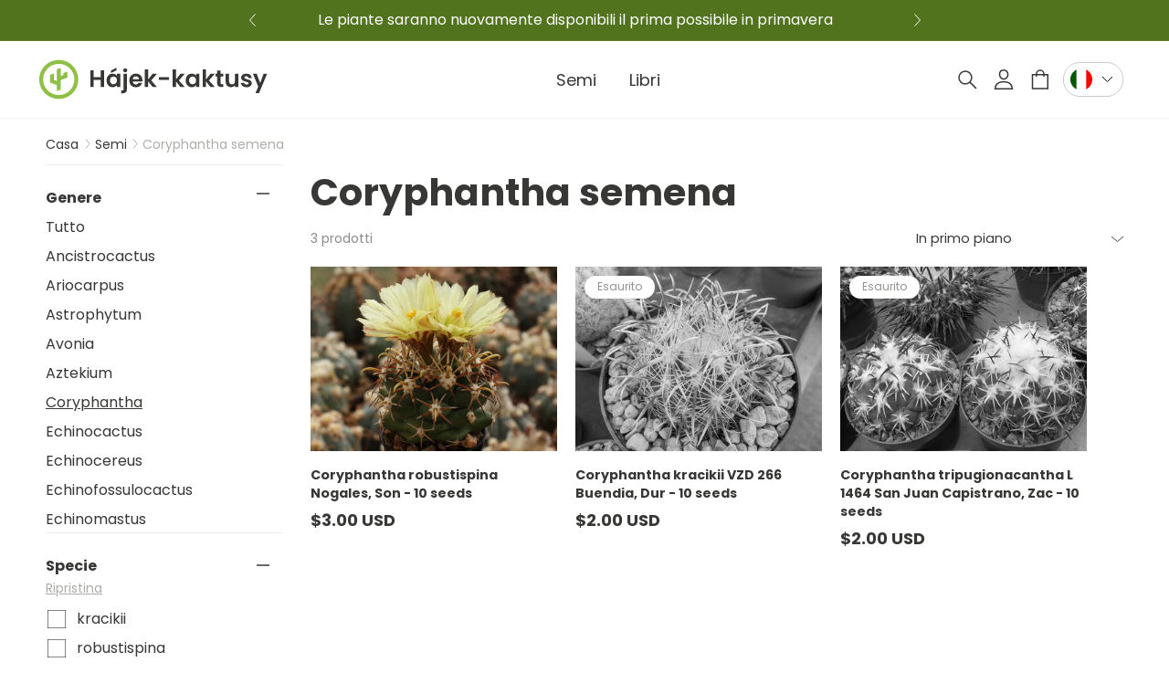

--- FILE ---
content_type: text/html; charset=utf-8
request_url: https://hajek-cactus.com/it/collections/coryphantha-semena
body_size: 54146
content:
<!doctype html>
<html class="no-js" lang="it">
  <head>
    <meta charset="utf-8">
    <meta http-equiv="X-UA-Compatible" content="IE=edge">
    <meta name="viewport" content="width=device-width,initial-scale=1">
    <meta name="theme-color" content="">
    <meta name="format-detection" content="telephone=no">
    <link rel="canonical" href="https://hajek-cactus.com/it/collections/coryphantha-semena"><link rel="icon" type="image/png" href="//hajek-cactus.com/cdn/shop/files/logo1.png?crop=center&height=32&v=1693224196&width=32"><link rel="preconnect" href="https://fonts.shopifycdn.com" crossorigin><title>
      Coryphantha semena
 &ndash; Hajek-kaktusy</title>

    

    

<meta property="og:site_name" content="Hajek-kaktusy">
<meta property="og:url" content="https://hajek-cactus.com/it/collections/coryphantha-semena">
<meta property="og:title" content="Coryphantha semena">
<meta property="og:type" content="website">
<meta property="og:description" content="Piante del Nord America e del Messico - Un piacere con le spine – i cactus. Li coltivo da oltre 50 anni, soprattutto le piccole specie messicane e le specie resistenti al gelo del sud-ovest statunitense."><meta property="og:image" content="http://hajek-cactus.com/cdn/shop/files/278121994_402859831841081_3499821700838103268_n.png?v=1693857221">
  <meta property="og:image:secure_url" content="https://hajek-cactus.com/cdn/shop/files/278121994_402859831841081_3499821700838103268_n.png?v=1693857221">
  <meta property="og:image:width" content="600">
  <meta property="og:image:height" content="600"><meta name="twitter:card" content="summary_large_image">
<meta name="twitter:title" content="Coryphantha semena">
<meta name="twitter:description" content="Piante del Nord America e del Messico - Un piacere con le spine – i cactus. Li coltivo da oltre 50 anni, soprattutto le piccole specie messicane e le specie resistenti al gelo del sud-ovest statunitense.">


    <script src="//hajek-cactus.com/cdn/shop/t/3/assets/constants.js?v=58251544750838685771692783138" defer="defer"></script>
    <script src="//hajek-cactus.com/cdn/shop/t/3/assets/pubsub.js?v=158357773527763999511692783146" defer="defer"></script>
    <script src="//hajek-cactus.com/cdn/shop/t/3/assets/global.js?v=16426359323406512851718802526" defer="defer"></script><script src="//hajek-cactus.com/cdn/shop/t/3/assets/animations.js?v=114255849464433187621692783139" defer="defer"></script><script>window.performance && window.performance.mark && window.performance.mark('shopify.content_for_header.start');</script><meta id="shopify-digital-wallet" name="shopify-digital-wallet" content="/78764278035/digital_wallets/dialog">
<meta name="shopify-checkout-api-token" content="23fa124a04a4d0aebca72f0dc44cd9c1">
<meta id="in-context-paypal-metadata" data-shop-id="78764278035" data-venmo-supported="false" data-environment="production" data-locale="it_IT" data-paypal-v4="true" data-currency="USD">
<link rel="alternate" type="application/atom+xml" title="Feed" href="/it/collections/coryphantha-semena.atom" />
<link rel="alternate" hreflang="x-default" href="https://hajek-kaktusy.cz/collections/coryphantha-semena">
<link rel="alternate" hreflang="cs" href="https://hajek-kaktusy.cz/collections/coryphantha-semena">
<link rel="alternate" hreflang="en-BE" href="https://hajek-cactus.com/collections/coryphantha-semena">
<link rel="alternate" hreflang="de-BE" href="https://hajek-cactus.com/de/collections/coryphantha-semena">
<link rel="alternate" hreflang="it-BE" href="https://hajek-cactus.com/it/collections/coryphantha-semena">
<link rel="alternate" hreflang="cs-BE" href="https://hajek-cactus.com/cs/collections/coryphantha-semena">
<link rel="alternate" hreflang="en-BG" href="https://hajek-cactus.com/collections/coryphantha-semena">
<link rel="alternate" hreflang="de-BG" href="https://hajek-cactus.com/de/collections/coryphantha-semena">
<link rel="alternate" hreflang="it-BG" href="https://hajek-cactus.com/it/collections/coryphantha-semena">
<link rel="alternate" hreflang="cs-BG" href="https://hajek-cactus.com/cs/collections/coryphantha-semena">
<link rel="alternate" hreflang="en-DE" href="https://hajek-cactus.com/collections/coryphantha-semena">
<link rel="alternate" hreflang="de-DE" href="https://hajek-cactus.com/de/collections/coryphantha-semena">
<link rel="alternate" hreflang="it-DE" href="https://hajek-cactus.com/it/collections/coryphantha-semena">
<link rel="alternate" hreflang="cs-DE" href="https://hajek-cactus.com/cs/collections/coryphantha-semena">
<link rel="alternate" hreflang="en-DK" href="https://hajek-cactus.com/collections/coryphantha-semena">
<link rel="alternate" hreflang="de-DK" href="https://hajek-cactus.com/de/collections/coryphantha-semena">
<link rel="alternate" hreflang="it-DK" href="https://hajek-cactus.com/it/collections/coryphantha-semena">
<link rel="alternate" hreflang="cs-DK" href="https://hajek-cactus.com/cs/collections/coryphantha-semena">
<link rel="alternate" hreflang="en-EE" href="https://hajek-cactus.com/collections/coryphantha-semena">
<link rel="alternate" hreflang="de-EE" href="https://hajek-cactus.com/de/collections/coryphantha-semena">
<link rel="alternate" hreflang="it-EE" href="https://hajek-cactus.com/it/collections/coryphantha-semena">
<link rel="alternate" hreflang="cs-EE" href="https://hajek-cactus.com/cs/collections/coryphantha-semena">
<link rel="alternate" hreflang="en-ES" href="https://hajek-cactus.com/collections/coryphantha-semena">
<link rel="alternate" hreflang="de-ES" href="https://hajek-cactus.com/de/collections/coryphantha-semena">
<link rel="alternate" hreflang="it-ES" href="https://hajek-cactus.com/it/collections/coryphantha-semena">
<link rel="alternate" hreflang="cs-ES" href="https://hajek-cactus.com/cs/collections/coryphantha-semena">
<link rel="alternate" hreflang="en-FI" href="https://hajek-cactus.com/collections/coryphantha-semena">
<link rel="alternate" hreflang="de-FI" href="https://hajek-cactus.com/de/collections/coryphantha-semena">
<link rel="alternate" hreflang="it-FI" href="https://hajek-cactus.com/it/collections/coryphantha-semena">
<link rel="alternate" hreflang="cs-FI" href="https://hajek-cactus.com/cs/collections/coryphantha-semena">
<link rel="alternate" hreflang="en-FR" href="https://hajek-cactus.com/collections/coryphantha-semena">
<link rel="alternate" hreflang="de-FR" href="https://hajek-cactus.com/de/collections/coryphantha-semena">
<link rel="alternate" hreflang="it-FR" href="https://hajek-cactus.com/it/collections/coryphantha-semena">
<link rel="alternate" hreflang="cs-FR" href="https://hajek-cactus.com/cs/collections/coryphantha-semena">
<link rel="alternate" hreflang="en-GR" href="https://hajek-cactus.com/collections/coryphantha-semena">
<link rel="alternate" hreflang="de-GR" href="https://hajek-cactus.com/de/collections/coryphantha-semena">
<link rel="alternate" hreflang="it-GR" href="https://hajek-cactus.com/it/collections/coryphantha-semena">
<link rel="alternate" hreflang="cs-GR" href="https://hajek-cactus.com/cs/collections/coryphantha-semena">
<link rel="alternate" hreflang="en-HR" href="https://hajek-cactus.com/collections/coryphantha-semena">
<link rel="alternate" hreflang="de-HR" href="https://hajek-cactus.com/de/collections/coryphantha-semena">
<link rel="alternate" hreflang="it-HR" href="https://hajek-cactus.com/it/collections/coryphantha-semena">
<link rel="alternate" hreflang="cs-HR" href="https://hajek-cactus.com/cs/collections/coryphantha-semena">
<link rel="alternate" hreflang="en-HU" href="https://hajek-cactus.com/collections/coryphantha-semena">
<link rel="alternate" hreflang="de-HU" href="https://hajek-cactus.com/de/collections/coryphantha-semena">
<link rel="alternate" hreflang="it-HU" href="https://hajek-cactus.com/it/collections/coryphantha-semena">
<link rel="alternate" hreflang="cs-HU" href="https://hajek-cactus.com/cs/collections/coryphantha-semena">
<link rel="alternate" hreflang="en-IT" href="https://hajek-cactus.com/collections/coryphantha-semena">
<link rel="alternate" hreflang="de-IT" href="https://hajek-cactus.com/de/collections/coryphantha-semena">
<link rel="alternate" hreflang="it-IT" href="https://hajek-cactus.com/it/collections/coryphantha-semena">
<link rel="alternate" hreflang="cs-IT" href="https://hajek-cactus.com/cs/collections/coryphantha-semena">
<link rel="alternate" hreflang="en-LT" href="https://hajek-cactus.com/collections/coryphantha-semena">
<link rel="alternate" hreflang="de-LT" href="https://hajek-cactus.com/de/collections/coryphantha-semena">
<link rel="alternate" hreflang="it-LT" href="https://hajek-cactus.com/it/collections/coryphantha-semena">
<link rel="alternate" hreflang="cs-LT" href="https://hajek-cactus.com/cs/collections/coryphantha-semena">
<link rel="alternate" hreflang="en-LV" href="https://hajek-cactus.com/collections/coryphantha-semena">
<link rel="alternate" hreflang="de-LV" href="https://hajek-cactus.com/de/collections/coryphantha-semena">
<link rel="alternate" hreflang="it-LV" href="https://hajek-cactus.com/it/collections/coryphantha-semena">
<link rel="alternate" hreflang="cs-LV" href="https://hajek-cactus.com/cs/collections/coryphantha-semena">
<link rel="alternate" hreflang="en-NL" href="https://hajek-cactus.com/collections/coryphantha-semena">
<link rel="alternate" hreflang="de-NL" href="https://hajek-cactus.com/de/collections/coryphantha-semena">
<link rel="alternate" hreflang="it-NL" href="https://hajek-cactus.com/it/collections/coryphantha-semena">
<link rel="alternate" hreflang="cs-NL" href="https://hajek-cactus.com/cs/collections/coryphantha-semena">
<link rel="alternate" hreflang="en-PL" href="https://hajek-cactus.com/collections/coryphantha-semena">
<link rel="alternate" hreflang="de-PL" href="https://hajek-cactus.com/de/collections/coryphantha-semena">
<link rel="alternate" hreflang="it-PL" href="https://hajek-cactus.com/it/collections/coryphantha-semena">
<link rel="alternate" hreflang="cs-PL" href="https://hajek-cactus.com/cs/collections/coryphantha-semena">
<link rel="alternate" hreflang="en-PT" href="https://hajek-cactus.com/collections/coryphantha-semena">
<link rel="alternate" hreflang="de-PT" href="https://hajek-cactus.com/de/collections/coryphantha-semena">
<link rel="alternate" hreflang="it-PT" href="https://hajek-cactus.com/it/collections/coryphantha-semena">
<link rel="alternate" hreflang="cs-PT" href="https://hajek-cactus.com/cs/collections/coryphantha-semena">
<link rel="alternate" hreflang="en-RO" href="https://hajek-cactus.com/collections/coryphantha-semena">
<link rel="alternate" hreflang="de-RO" href="https://hajek-cactus.com/de/collections/coryphantha-semena">
<link rel="alternate" hreflang="it-RO" href="https://hajek-cactus.com/it/collections/coryphantha-semena">
<link rel="alternate" hreflang="cs-RO" href="https://hajek-cactus.com/cs/collections/coryphantha-semena">
<link rel="alternate" hreflang="en-SE" href="https://hajek-cactus.com/collections/coryphantha-semena">
<link rel="alternate" hreflang="de-SE" href="https://hajek-cactus.com/de/collections/coryphantha-semena">
<link rel="alternate" hreflang="it-SE" href="https://hajek-cactus.com/it/collections/coryphantha-semena">
<link rel="alternate" hreflang="cs-SE" href="https://hajek-cactus.com/cs/collections/coryphantha-semena">
<link rel="alternate" hreflang="en-SI" href="https://hajek-cactus.com/collections/coryphantha-semena">
<link rel="alternate" hreflang="de-SI" href="https://hajek-cactus.com/de/collections/coryphantha-semena">
<link rel="alternate" hreflang="it-SI" href="https://hajek-cactus.com/it/collections/coryphantha-semena">
<link rel="alternate" hreflang="cs-SI" href="https://hajek-cactus.com/cs/collections/coryphantha-semena">
<link rel="alternate" hreflang="en-SK" href="https://hajek-cactus.com/collections/coryphantha-semena">
<link rel="alternate" hreflang="de-SK" href="https://hajek-cactus.com/de/collections/coryphantha-semena">
<link rel="alternate" hreflang="it-SK" href="https://hajek-cactus.com/it/collections/coryphantha-semena">
<link rel="alternate" hreflang="cs-SK" href="https://hajek-cactus.com/cs/collections/coryphantha-semena">
<link rel="alternate" hreflang="en-DZ" href="https://hajek-cactus.com/collections/coryphantha-semena">
<link rel="alternate" hreflang="de-DZ" href="https://hajek-cactus.com/de/collections/coryphantha-semena">
<link rel="alternate" hreflang="it-DZ" href="https://hajek-cactus.com/it/collections/coryphantha-semena">
<link rel="alternate" hreflang="cs-DZ" href="https://hajek-cactus.com/cs/collections/coryphantha-semena">
<link rel="alternate" hreflang="en-AO" href="https://hajek-cactus.com/collections/coryphantha-semena">
<link rel="alternate" hreflang="de-AO" href="https://hajek-cactus.com/de/collections/coryphantha-semena">
<link rel="alternate" hreflang="it-AO" href="https://hajek-cactus.com/it/collections/coryphantha-semena">
<link rel="alternate" hreflang="cs-AO" href="https://hajek-cactus.com/cs/collections/coryphantha-semena">
<link rel="alternate" hreflang="en-AC" href="https://hajek-cactus.com/collections/coryphantha-semena">
<link rel="alternate" hreflang="de-AC" href="https://hajek-cactus.com/de/collections/coryphantha-semena">
<link rel="alternate" hreflang="it-AC" href="https://hajek-cactus.com/it/collections/coryphantha-semena">
<link rel="alternate" hreflang="cs-AC" href="https://hajek-cactus.com/cs/collections/coryphantha-semena">
<link rel="alternate" hreflang="en-BJ" href="https://hajek-cactus.com/collections/coryphantha-semena">
<link rel="alternate" hreflang="de-BJ" href="https://hajek-cactus.com/de/collections/coryphantha-semena">
<link rel="alternate" hreflang="it-BJ" href="https://hajek-cactus.com/it/collections/coryphantha-semena">
<link rel="alternate" hreflang="cs-BJ" href="https://hajek-cactus.com/cs/collections/coryphantha-semena">
<link rel="alternate" hreflang="en-BW" href="https://hajek-cactus.com/collections/coryphantha-semena">
<link rel="alternate" hreflang="de-BW" href="https://hajek-cactus.com/de/collections/coryphantha-semena">
<link rel="alternate" hreflang="it-BW" href="https://hajek-cactus.com/it/collections/coryphantha-semena">
<link rel="alternate" hreflang="cs-BW" href="https://hajek-cactus.com/cs/collections/coryphantha-semena">
<link rel="alternate" hreflang="en-BF" href="https://hajek-cactus.com/collections/coryphantha-semena">
<link rel="alternate" hreflang="de-BF" href="https://hajek-cactus.com/de/collections/coryphantha-semena">
<link rel="alternate" hreflang="it-BF" href="https://hajek-cactus.com/it/collections/coryphantha-semena">
<link rel="alternate" hreflang="cs-BF" href="https://hajek-cactus.com/cs/collections/coryphantha-semena">
<link rel="alternate" hreflang="en-BI" href="https://hajek-cactus.com/collections/coryphantha-semena">
<link rel="alternate" hreflang="de-BI" href="https://hajek-cactus.com/de/collections/coryphantha-semena">
<link rel="alternate" hreflang="it-BI" href="https://hajek-cactus.com/it/collections/coryphantha-semena">
<link rel="alternate" hreflang="cs-BI" href="https://hajek-cactus.com/cs/collections/coryphantha-semena">
<link rel="alternate" hreflang="en-CM" href="https://hajek-cactus.com/collections/coryphantha-semena">
<link rel="alternate" hreflang="de-CM" href="https://hajek-cactus.com/de/collections/coryphantha-semena">
<link rel="alternate" hreflang="it-CM" href="https://hajek-cactus.com/it/collections/coryphantha-semena">
<link rel="alternate" hreflang="cs-CM" href="https://hajek-cactus.com/cs/collections/coryphantha-semena">
<link rel="alternate" hreflang="en-CV" href="https://hajek-cactus.com/collections/coryphantha-semena">
<link rel="alternate" hreflang="de-CV" href="https://hajek-cactus.com/de/collections/coryphantha-semena">
<link rel="alternate" hreflang="it-CV" href="https://hajek-cactus.com/it/collections/coryphantha-semena">
<link rel="alternate" hreflang="cs-CV" href="https://hajek-cactus.com/cs/collections/coryphantha-semena">
<link rel="alternate" hreflang="en-CF" href="https://hajek-cactus.com/collections/coryphantha-semena">
<link rel="alternate" hreflang="de-CF" href="https://hajek-cactus.com/de/collections/coryphantha-semena">
<link rel="alternate" hreflang="it-CF" href="https://hajek-cactus.com/it/collections/coryphantha-semena">
<link rel="alternate" hreflang="cs-CF" href="https://hajek-cactus.com/cs/collections/coryphantha-semena">
<link rel="alternate" hreflang="en-KM" href="https://hajek-cactus.com/collections/coryphantha-semena">
<link rel="alternate" hreflang="de-KM" href="https://hajek-cactus.com/de/collections/coryphantha-semena">
<link rel="alternate" hreflang="it-KM" href="https://hajek-cactus.com/it/collections/coryphantha-semena">
<link rel="alternate" hreflang="cs-KM" href="https://hajek-cactus.com/cs/collections/coryphantha-semena">
<link rel="alternate" hreflang="en-CG" href="https://hajek-cactus.com/collections/coryphantha-semena">
<link rel="alternate" hreflang="de-CG" href="https://hajek-cactus.com/de/collections/coryphantha-semena">
<link rel="alternate" hreflang="it-CG" href="https://hajek-cactus.com/it/collections/coryphantha-semena">
<link rel="alternate" hreflang="cs-CG" href="https://hajek-cactus.com/cs/collections/coryphantha-semena">
<link rel="alternate" hreflang="en-CD" href="https://hajek-cactus.com/collections/coryphantha-semena">
<link rel="alternate" hreflang="de-CD" href="https://hajek-cactus.com/de/collections/coryphantha-semena">
<link rel="alternate" hreflang="it-CD" href="https://hajek-cactus.com/it/collections/coryphantha-semena">
<link rel="alternate" hreflang="cs-CD" href="https://hajek-cactus.com/cs/collections/coryphantha-semena">
<link rel="alternate" hreflang="en-CI" href="https://hajek-cactus.com/collections/coryphantha-semena">
<link rel="alternate" hreflang="de-CI" href="https://hajek-cactus.com/de/collections/coryphantha-semena">
<link rel="alternate" hreflang="it-CI" href="https://hajek-cactus.com/it/collections/coryphantha-semena">
<link rel="alternate" hreflang="cs-CI" href="https://hajek-cactus.com/cs/collections/coryphantha-semena">
<link rel="alternate" hreflang="en-DJ" href="https://hajek-cactus.com/collections/coryphantha-semena">
<link rel="alternate" hreflang="de-DJ" href="https://hajek-cactus.com/de/collections/coryphantha-semena">
<link rel="alternate" hreflang="it-DJ" href="https://hajek-cactus.com/it/collections/coryphantha-semena">
<link rel="alternate" hreflang="cs-DJ" href="https://hajek-cactus.com/cs/collections/coryphantha-semena">
<link rel="alternate" hreflang="en-EG" href="https://hajek-cactus.com/collections/coryphantha-semena">
<link rel="alternate" hreflang="de-EG" href="https://hajek-cactus.com/de/collections/coryphantha-semena">
<link rel="alternate" hreflang="it-EG" href="https://hajek-cactus.com/it/collections/coryphantha-semena">
<link rel="alternate" hreflang="cs-EG" href="https://hajek-cactus.com/cs/collections/coryphantha-semena">
<link rel="alternate" hreflang="en-GQ" href="https://hajek-cactus.com/collections/coryphantha-semena">
<link rel="alternate" hreflang="de-GQ" href="https://hajek-cactus.com/de/collections/coryphantha-semena">
<link rel="alternate" hreflang="it-GQ" href="https://hajek-cactus.com/it/collections/coryphantha-semena">
<link rel="alternate" hreflang="cs-GQ" href="https://hajek-cactus.com/cs/collections/coryphantha-semena">
<link rel="alternate" hreflang="en-ER" href="https://hajek-cactus.com/collections/coryphantha-semena">
<link rel="alternate" hreflang="de-ER" href="https://hajek-cactus.com/de/collections/coryphantha-semena">
<link rel="alternate" hreflang="it-ER" href="https://hajek-cactus.com/it/collections/coryphantha-semena">
<link rel="alternate" hreflang="cs-ER" href="https://hajek-cactus.com/cs/collections/coryphantha-semena">
<link rel="alternate" hreflang="en-SZ" href="https://hajek-cactus.com/collections/coryphantha-semena">
<link rel="alternate" hreflang="de-SZ" href="https://hajek-cactus.com/de/collections/coryphantha-semena">
<link rel="alternate" hreflang="it-SZ" href="https://hajek-cactus.com/it/collections/coryphantha-semena">
<link rel="alternate" hreflang="cs-SZ" href="https://hajek-cactus.com/cs/collections/coryphantha-semena">
<link rel="alternate" hreflang="en-ET" href="https://hajek-cactus.com/collections/coryphantha-semena">
<link rel="alternate" hreflang="de-ET" href="https://hajek-cactus.com/de/collections/coryphantha-semena">
<link rel="alternate" hreflang="it-ET" href="https://hajek-cactus.com/it/collections/coryphantha-semena">
<link rel="alternate" hreflang="cs-ET" href="https://hajek-cactus.com/cs/collections/coryphantha-semena">
<link rel="alternate" hreflang="en-GA" href="https://hajek-cactus.com/collections/coryphantha-semena">
<link rel="alternate" hreflang="de-GA" href="https://hajek-cactus.com/de/collections/coryphantha-semena">
<link rel="alternate" hreflang="it-GA" href="https://hajek-cactus.com/it/collections/coryphantha-semena">
<link rel="alternate" hreflang="cs-GA" href="https://hajek-cactus.com/cs/collections/coryphantha-semena">
<link rel="alternate" hreflang="en-GM" href="https://hajek-cactus.com/collections/coryphantha-semena">
<link rel="alternate" hreflang="de-GM" href="https://hajek-cactus.com/de/collections/coryphantha-semena">
<link rel="alternate" hreflang="it-GM" href="https://hajek-cactus.com/it/collections/coryphantha-semena">
<link rel="alternate" hreflang="cs-GM" href="https://hajek-cactus.com/cs/collections/coryphantha-semena">
<link rel="alternate" hreflang="en-GH" href="https://hajek-cactus.com/collections/coryphantha-semena">
<link rel="alternate" hreflang="de-GH" href="https://hajek-cactus.com/de/collections/coryphantha-semena">
<link rel="alternate" hreflang="it-GH" href="https://hajek-cactus.com/it/collections/coryphantha-semena">
<link rel="alternate" hreflang="cs-GH" href="https://hajek-cactus.com/cs/collections/coryphantha-semena">
<link rel="alternate" hreflang="en-GN" href="https://hajek-cactus.com/collections/coryphantha-semena">
<link rel="alternate" hreflang="de-GN" href="https://hajek-cactus.com/de/collections/coryphantha-semena">
<link rel="alternate" hreflang="it-GN" href="https://hajek-cactus.com/it/collections/coryphantha-semena">
<link rel="alternate" hreflang="cs-GN" href="https://hajek-cactus.com/cs/collections/coryphantha-semena">
<link rel="alternate" hreflang="en-GW" href="https://hajek-cactus.com/collections/coryphantha-semena">
<link rel="alternate" hreflang="de-GW" href="https://hajek-cactus.com/de/collections/coryphantha-semena">
<link rel="alternate" hreflang="it-GW" href="https://hajek-cactus.com/it/collections/coryphantha-semena">
<link rel="alternate" hreflang="cs-GW" href="https://hajek-cactus.com/cs/collections/coryphantha-semena">
<link rel="alternate" hreflang="en-TD" href="https://hajek-cactus.com/collections/coryphantha-semena">
<link rel="alternate" hreflang="de-TD" href="https://hajek-cactus.com/de/collections/coryphantha-semena">
<link rel="alternate" hreflang="it-TD" href="https://hajek-cactus.com/it/collections/coryphantha-semena">
<link rel="alternate" hreflang="cs-TD" href="https://hajek-cactus.com/cs/collections/coryphantha-semena">
<link rel="alternate" hreflang="en-KE" href="https://hajek-cactus.com/collections/coryphantha-semena">
<link rel="alternate" hreflang="de-KE" href="https://hajek-cactus.com/de/collections/coryphantha-semena">
<link rel="alternate" hreflang="it-KE" href="https://hajek-cactus.com/it/collections/coryphantha-semena">
<link rel="alternate" hreflang="cs-KE" href="https://hajek-cactus.com/cs/collections/coryphantha-semena">
<link rel="alternate" hreflang="en-LS" href="https://hajek-cactus.com/collections/coryphantha-semena">
<link rel="alternate" hreflang="de-LS" href="https://hajek-cactus.com/de/collections/coryphantha-semena">
<link rel="alternate" hreflang="it-LS" href="https://hajek-cactus.com/it/collections/coryphantha-semena">
<link rel="alternate" hreflang="cs-LS" href="https://hajek-cactus.com/cs/collections/coryphantha-semena">
<link rel="alternate" hreflang="en-LR" href="https://hajek-cactus.com/collections/coryphantha-semena">
<link rel="alternate" hreflang="de-LR" href="https://hajek-cactus.com/de/collections/coryphantha-semena">
<link rel="alternate" hreflang="it-LR" href="https://hajek-cactus.com/it/collections/coryphantha-semena">
<link rel="alternate" hreflang="cs-LR" href="https://hajek-cactus.com/cs/collections/coryphantha-semena">
<link rel="alternate" hreflang="en-LY" href="https://hajek-cactus.com/collections/coryphantha-semena">
<link rel="alternate" hreflang="de-LY" href="https://hajek-cactus.com/de/collections/coryphantha-semena">
<link rel="alternate" hreflang="it-LY" href="https://hajek-cactus.com/it/collections/coryphantha-semena">
<link rel="alternate" hreflang="cs-LY" href="https://hajek-cactus.com/cs/collections/coryphantha-semena">
<link rel="alternate" hreflang="en-MG" href="https://hajek-cactus.com/collections/coryphantha-semena">
<link rel="alternate" hreflang="de-MG" href="https://hajek-cactus.com/de/collections/coryphantha-semena">
<link rel="alternate" hreflang="it-MG" href="https://hajek-cactus.com/it/collections/coryphantha-semena">
<link rel="alternate" hreflang="cs-MG" href="https://hajek-cactus.com/cs/collections/coryphantha-semena">
<link rel="alternate" hreflang="en-MW" href="https://hajek-cactus.com/collections/coryphantha-semena">
<link rel="alternate" hreflang="de-MW" href="https://hajek-cactus.com/de/collections/coryphantha-semena">
<link rel="alternate" hreflang="it-MW" href="https://hajek-cactus.com/it/collections/coryphantha-semena">
<link rel="alternate" hreflang="cs-MW" href="https://hajek-cactus.com/cs/collections/coryphantha-semena">
<link rel="alternate" hreflang="en-ML" href="https://hajek-cactus.com/collections/coryphantha-semena">
<link rel="alternate" hreflang="de-ML" href="https://hajek-cactus.com/de/collections/coryphantha-semena">
<link rel="alternate" hreflang="it-ML" href="https://hajek-cactus.com/it/collections/coryphantha-semena">
<link rel="alternate" hreflang="cs-ML" href="https://hajek-cactus.com/cs/collections/coryphantha-semena">
<link rel="alternate" hreflang="en-MR" href="https://hajek-cactus.com/collections/coryphantha-semena">
<link rel="alternate" hreflang="de-MR" href="https://hajek-cactus.com/de/collections/coryphantha-semena">
<link rel="alternate" hreflang="it-MR" href="https://hajek-cactus.com/it/collections/coryphantha-semena">
<link rel="alternate" hreflang="cs-MR" href="https://hajek-cactus.com/cs/collections/coryphantha-semena">
<link rel="alternate" hreflang="en-MU" href="https://hajek-cactus.com/collections/coryphantha-semena">
<link rel="alternate" hreflang="de-MU" href="https://hajek-cactus.com/de/collections/coryphantha-semena">
<link rel="alternate" hreflang="it-MU" href="https://hajek-cactus.com/it/collections/coryphantha-semena">
<link rel="alternate" hreflang="cs-MU" href="https://hajek-cactus.com/cs/collections/coryphantha-semena">
<link rel="alternate" hreflang="en-MA" href="https://hajek-cactus.com/collections/coryphantha-semena">
<link rel="alternate" hreflang="de-MA" href="https://hajek-cactus.com/de/collections/coryphantha-semena">
<link rel="alternate" hreflang="it-MA" href="https://hajek-cactus.com/it/collections/coryphantha-semena">
<link rel="alternate" hreflang="cs-MA" href="https://hajek-cactus.com/cs/collections/coryphantha-semena">
<link rel="alternate" hreflang="en-MZ" href="https://hajek-cactus.com/collections/coryphantha-semena">
<link rel="alternate" hreflang="de-MZ" href="https://hajek-cactus.com/de/collections/coryphantha-semena">
<link rel="alternate" hreflang="it-MZ" href="https://hajek-cactus.com/it/collections/coryphantha-semena">
<link rel="alternate" hreflang="cs-MZ" href="https://hajek-cactus.com/cs/collections/coryphantha-semena">
<link rel="alternate" hreflang="en-NA" href="https://hajek-cactus.com/collections/coryphantha-semena">
<link rel="alternate" hreflang="de-NA" href="https://hajek-cactus.com/de/collections/coryphantha-semena">
<link rel="alternate" hreflang="it-NA" href="https://hajek-cactus.com/it/collections/coryphantha-semena">
<link rel="alternate" hreflang="cs-NA" href="https://hajek-cactus.com/cs/collections/coryphantha-semena">
<link rel="alternate" hreflang="en-NE" href="https://hajek-cactus.com/collections/coryphantha-semena">
<link rel="alternate" hreflang="de-NE" href="https://hajek-cactus.com/de/collections/coryphantha-semena">
<link rel="alternate" hreflang="it-NE" href="https://hajek-cactus.com/it/collections/coryphantha-semena">
<link rel="alternate" hreflang="cs-NE" href="https://hajek-cactus.com/cs/collections/coryphantha-semena">
<link rel="alternate" hreflang="en-NG" href="https://hajek-cactus.com/collections/coryphantha-semena">
<link rel="alternate" hreflang="de-NG" href="https://hajek-cactus.com/de/collections/coryphantha-semena">
<link rel="alternate" hreflang="it-NG" href="https://hajek-cactus.com/it/collections/coryphantha-semena">
<link rel="alternate" hreflang="cs-NG" href="https://hajek-cactus.com/cs/collections/coryphantha-semena">
<link rel="alternate" hreflang="en-RW" href="https://hajek-cactus.com/collections/coryphantha-semena">
<link rel="alternate" hreflang="de-RW" href="https://hajek-cactus.com/de/collections/coryphantha-semena">
<link rel="alternate" hreflang="it-RW" href="https://hajek-cactus.com/it/collections/coryphantha-semena">
<link rel="alternate" hreflang="cs-RW" href="https://hajek-cactus.com/cs/collections/coryphantha-semena">
<link rel="alternate" hreflang="en-ST" href="https://hajek-cactus.com/collections/coryphantha-semena">
<link rel="alternate" hreflang="de-ST" href="https://hajek-cactus.com/de/collections/coryphantha-semena">
<link rel="alternate" hreflang="it-ST" href="https://hajek-cactus.com/it/collections/coryphantha-semena">
<link rel="alternate" hreflang="cs-ST" href="https://hajek-cactus.com/cs/collections/coryphantha-semena">
<link rel="alternate" hreflang="en-SN" href="https://hajek-cactus.com/collections/coryphantha-semena">
<link rel="alternate" hreflang="de-SN" href="https://hajek-cactus.com/de/collections/coryphantha-semena">
<link rel="alternate" hreflang="it-SN" href="https://hajek-cactus.com/it/collections/coryphantha-semena">
<link rel="alternate" hreflang="cs-SN" href="https://hajek-cactus.com/cs/collections/coryphantha-semena">
<link rel="alternate" hreflang="en-SC" href="https://hajek-cactus.com/collections/coryphantha-semena">
<link rel="alternate" hreflang="de-SC" href="https://hajek-cactus.com/de/collections/coryphantha-semena">
<link rel="alternate" hreflang="it-SC" href="https://hajek-cactus.com/it/collections/coryphantha-semena">
<link rel="alternate" hreflang="cs-SC" href="https://hajek-cactus.com/cs/collections/coryphantha-semena">
<link rel="alternate" hreflang="en-SL" href="https://hajek-cactus.com/collections/coryphantha-semena">
<link rel="alternate" hreflang="de-SL" href="https://hajek-cactus.com/de/collections/coryphantha-semena">
<link rel="alternate" hreflang="it-SL" href="https://hajek-cactus.com/it/collections/coryphantha-semena">
<link rel="alternate" hreflang="cs-SL" href="https://hajek-cactus.com/cs/collections/coryphantha-semena">
<link rel="alternate" hreflang="en-SO" href="https://hajek-cactus.com/collections/coryphantha-semena">
<link rel="alternate" hreflang="de-SO" href="https://hajek-cactus.com/de/collections/coryphantha-semena">
<link rel="alternate" hreflang="it-SO" href="https://hajek-cactus.com/it/collections/coryphantha-semena">
<link rel="alternate" hreflang="cs-SO" href="https://hajek-cactus.com/cs/collections/coryphantha-semena">
<link rel="alternate" hreflang="en-ZA" href="https://hajek-cactus.com/collections/coryphantha-semena">
<link rel="alternate" hreflang="de-ZA" href="https://hajek-cactus.com/de/collections/coryphantha-semena">
<link rel="alternate" hreflang="it-ZA" href="https://hajek-cactus.com/it/collections/coryphantha-semena">
<link rel="alternate" hreflang="cs-ZA" href="https://hajek-cactus.com/cs/collections/coryphantha-semena">
<link rel="alternate" hreflang="en-SS" href="https://hajek-cactus.com/collections/coryphantha-semena">
<link rel="alternate" hreflang="de-SS" href="https://hajek-cactus.com/de/collections/coryphantha-semena">
<link rel="alternate" hreflang="it-SS" href="https://hajek-cactus.com/it/collections/coryphantha-semena">
<link rel="alternate" hreflang="cs-SS" href="https://hajek-cactus.com/cs/collections/coryphantha-semena">
<link rel="alternate" hreflang="en-SH" href="https://hajek-cactus.com/collections/coryphantha-semena">
<link rel="alternate" hreflang="de-SH" href="https://hajek-cactus.com/de/collections/coryphantha-semena">
<link rel="alternate" hreflang="it-SH" href="https://hajek-cactus.com/it/collections/coryphantha-semena">
<link rel="alternate" hreflang="cs-SH" href="https://hajek-cactus.com/cs/collections/coryphantha-semena">
<link rel="alternate" hreflang="en-SD" href="https://hajek-cactus.com/collections/coryphantha-semena">
<link rel="alternate" hreflang="de-SD" href="https://hajek-cactus.com/de/collections/coryphantha-semena">
<link rel="alternate" hreflang="it-SD" href="https://hajek-cactus.com/it/collections/coryphantha-semena">
<link rel="alternate" hreflang="cs-SD" href="https://hajek-cactus.com/cs/collections/coryphantha-semena">
<link rel="alternate" hreflang="en-TZ" href="https://hajek-cactus.com/collections/coryphantha-semena">
<link rel="alternate" hreflang="de-TZ" href="https://hajek-cactus.com/de/collections/coryphantha-semena">
<link rel="alternate" hreflang="it-TZ" href="https://hajek-cactus.com/it/collections/coryphantha-semena">
<link rel="alternate" hreflang="cs-TZ" href="https://hajek-cactus.com/cs/collections/coryphantha-semena">
<link rel="alternate" hreflang="en-TG" href="https://hajek-cactus.com/collections/coryphantha-semena">
<link rel="alternate" hreflang="de-TG" href="https://hajek-cactus.com/de/collections/coryphantha-semena">
<link rel="alternate" hreflang="it-TG" href="https://hajek-cactus.com/it/collections/coryphantha-semena">
<link rel="alternate" hreflang="cs-TG" href="https://hajek-cactus.com/cs/collections/coryphantha-semena">
<link rel="alternate" hreflang="en-TA" href="https://hajek-cactus.com/collections/coryphantha-semena">
<link rel="alternate" hreflang="de-TA" href="https://hajek-cactus.com/de/collections/coryphantha-semena">
<link rel="alternate" hreflang="it-TA" href="https://hajek-cactus.com/it/collections/coryphantha-semena">
<link rel="alternate" hreflang="cs-TA" href="https://hajek-cactus.com/cs/collections/coryphantha-semena">
<link rel="alternate" hreflang="en-TN" href="https://hajek-cactus.com/collections/coryphantha-semena">
<link rel="alternate" hreflang="de-TN" href="https://hajek-cactus.com/de/collections/coryphantha-semena">
<link rel="alternate" hreflang="it-TN" href="https://hajek-cactus.com/it/collections/coryphantha-semena">
<link rel="alternate" hreflang="cs-TN" href="https://hajek-cactus.com/cs/collections/coryphantha-semena">
<link rel="alternate" hreflang="en-UG" href="https://hajek-cactus.com/collections/coryphantha-semena">
<link rel="alternate" hreflang="de-UG" href="https://hajek-cactus.com/de/collections/coryphantha-semena">
<link rel="alternate" hreflang="it-UG" href="https://hajek-cactus.com/it/collections/coryphantha-semena">
<link rel="alternate" hreflang="cs-UG" href="https://hajek-cactus.com/cs/collections/coryphantha-semena">
<link rel="alternate" hreflang="en-EH" href="https://hajek-cactus.com/collections/coryphantha-semena">
<link rel="alternate" hreflang="de-EH" href="https://hajek-cactus.com/de/collections/coryphantha-semena">
<link rel="alternate" hreflang="it-EH" href="https://hajek-cactus.com/it/collections/coryphantha-semena">
<link rel="alternate" hreflang="cs-EH" href="https://hajek-cactus.com/cs/collections/coryphantha-semena">
<link rel="alternate" hreflang="en-ZM" href="https://hajek-cactus.com/collections/coryphantha-semena">
<link rel="alternate" hreflang="de-ZM" href="https://hajek-cactus.com/de/collections/coryphantha-semena">
<link rel="alternate" hreflang="it-ZM" href="https://hajek-cactus.com/it/collections/coryphantha-semena">
<link rel="alternate" hreflang="cs-ZM" href="https://hajek-cactus.com/cs/collections/coryphantha-semena">
<link rel="alternate" hreflang="en-ZW" href="https://hajek-cactus.com/collections/coryphantha-semena">
<link rel="alternate" hreflang="de-ZW" href="https://hajek-cactus.com/de/collections/coryphantha-semena">
<link rel="alternate" hreflang="it-ZW" href="https://hajek-cactus.com/it/collections/coryphantha-semena">
<link rel="alternate" hreflang="cs-ZW" href="https://hajek-cactus.com/cs/collections/coryphantha-semena">
<link rel="alternate" hreflang="en-AF" href="https://hajek-cactus.com/collections/coryphantha-semena">
<link rel="alternate" hreflang="de-AF" href="https://hajek-cactus.com/de/collections/coryphantha-semena">
<link rel="alternate" hreflang="it-AF" href="https://hajek-cactus.com/it/collections/coryphantha-semena">
<link rel="alternate" hreflang="cs-AF" href="https://hajek-cactus.com/cs/collections/coryphantha-semena">
<link rel="alternate" hreflang="en-AZ" href="https://hajek-cactus.com/collections/coryphantha-semena">
<link rel="alternate" hreflang="de-AZ" href="https://hajek-cactus.com/de/collections/coryphantha-semena">
<link rel="alternate" hreflang="it-AZ" href="https://hajek-cactus.com/it/collections/coryphantha-semena">
<link rel="alternate" hreflang="cs-AZ" href="https://hajek-cactus.com/cs/collections/coryphantha-semena">
<link rel="alternate" hreflang="en-BH" href="https://hajek-cactus.com/collections/coryphantha-semena">
<link rel="alternate" hreflang="de-BH" href="https://hajek-cactus.com/de/collections/coryphantha-semena">
<link rel="alternate" hreflang="it-BH" href="https://hajek-cactus.com/it/collections/coryphantha-semena">
<link rel="alternate" hreflang="cs-BH" href="https://hajek-cactus.com/cs/collections/coryphantha-semena">
<link rel="alternate" hreflang="en-BD" href="https://hajek-cactus.com/collections/coryphantha-semena">
<link rel="alternate" hreflang="de-BD" href="https://hajek-cactus.com/de/collections/coryphantha-semena">
<link rel="alternate" hreflang="it-BD" href="https://hajek-cactus.com/it/collections/coryphantha-semena">
<link rel="alternate" hreflang="cs-BD" href="https://hajek-cactus.com/cs/collections/coryphantha-semena">
<link rel="alternate" hreflang="en-BT" href="https://hajek-cactus.com/collections/coryphantha-semena">
<link rel="alternate" hreflang="de-BT" href="https://hajek-cactus.com/de/collections/coryphantha-semena">
<link rel="alternate" hreflang="it-BT" href="https://hajek-cactus.com/it/collections/coryphantha-semena">
<link rel="alternate" hreflang="cs-BT" href="https://hajek-cactus.com/cs/collections/coryphantha-semena">
<link rel="alternate" hreflang="en-IO" href="https://hajek-cactus.com/collections/coryphantha-semena">
<link rel="alternate" hreflang="de-IO" href="https://hajek-cactus.com/de/collections/coryphantha-semena">
<link rel="alternate" hreflang="it-IO" href="https://hajek-cactus.com/it/collections/coryphantha-semena">
<link rel="alternate" hreflang="cs-IO" href="https://hajek-cactus.com/cs/collections/coryphantha-semena">
<link rel="alternate" hreflang="en-BN" href="https://hajek-cactus.com/collections/coryphantha-semena">
<link rel="alternate" hreflang="de-BN" href="https://hajek-cactus.com/de/collections/coryphantha-semena">
<link rel="alternate" hreflang="it-BN" href="https://hajek-cactus.com/it/collections/coryphantha-semena">
<link rel="alternate" hreflang="cs-BN" href="https://hajek-cactus.com/cs/collections/coryphantha-semena">
<link rel="alternate" hreflang="en-KH" href="https://hajek-cactus.com/collections/coryphantha-semena">
<link rel="alternate" hreflang="de-KH" href="https://hajek-cactus.com/de/collections/coryphantha-semena">
<link rel="alternate" hreflang="it-KH" href="https://hajek-cactus.com/it/collections/coryphantha-semena">
<link rel="alternate" hreflang="cs-KH" href="https://hajek-cactus.com/cs/collections/coryphantha-semena">
<link rel="alternate" hreflang="en-CC" href="https://hajek-cactus.com/collections/coryphantha-semena">
<link rel="alternate" hreflang="de-CC" href="https://hajek-cactus.com/de/collections/coryphantha-semena">
<link rel="alternate" hreflang="it-CC" href="https://hajek-cactus.com/it/collections/coryphantha-semena">
<link rel="alternate" hreflang="cs-CC" href="https://hajek-cactus.com/cs/collections/coryphantha-semena">
<link rel="alternate" hreflang="en-HK" href="https://hajek-cactus.com/collections/coryphantha-semena">
<link rel="alternate" hreflang="de-HK" href="https://hajek-cactus.com/de/collections/coryphantha-semena">
<link rel="alternate" hreflang="it-HK" href="https://hajek-cactus.com/it/collections/coryphantha-semena">
<link rel="alternate" hreflang="cs-HK" href="https://hajek-cactus.com/cs/collections/coryphantha-semena">
<link rel="alternate" hreflang="en-CN" href="https://hajek-cactus.com/collections/coryphantha-semena">
<link rel="alternate" hreflang="de-CN" href="https://hajek-cactus.com/de/collections/coryphantha-semena">
<link rel="alternate" hreflang="it-CN" href="https://hajek-cactus.com/it/collections/coryphantha-semena">
<link rel="alternate" hreflang="cs-CN" href="https://hajek-cactus.com/cs/collections/coryphantha-semena">
<link rel="alternate" hreflang="en-CX" href="https://hajek-cactus.com/collections/coryphantha-semena">
<link rel="alternate" hreflang="de-CX" href="https://hajek-cactus.com/de/collections/coryphantha-semena">
<link rel="alternate" hreflang="it-CX" href="https://hajek-cactus.com/it/collections/coryphantha-semena">
<link rel="alternate" hreflang="cs-CX" href="https://hajek-cactus.com/cs/collections/coryphantha-semena">
<link rel="alternate" hreflang="en-IN" href="https://hajek-cactus.com/collections/coryphantha-semena">
<link rel="alternate" hreflang="de-IN" href="https://hajek-cactus.com/de/collections/coryphantha-semena">
<link rel="alternate" hreflang="it-IN" href="https://hajek-cactus.com/it/collections/coryphantha-semena">
<link rel="alternate" hreflang="cs-IN" href="https://hajek-cactus.com/cs/collections/coryphantha-semena">
<link rel="alternate" hreflang="en-ID" href="https://hajek-cactus.com/collections/coryphantha-semena">
<link rel="alternate" hreflang="de-ID" href="https://hajek-cactus.com/de/collections/coryphantha-semena">
<link rel="alternate" hreflang="it-ID" href="https://hajek-cactus.com/it/collections/coryphantha-semena">
<link rel="alternate" hreflang="cs-ID" href="https://hajek-cactus.com/cs/collections/coryphantha-semena">
<link rel="alternate" hreflang="en-IQ" href="https://hajek-cactus.com/collections/coryphantha-semena">
<link rel="alternate" hreflang="de-IQ" href="https://hajek-cactus.com/de/collections/coryphantha-semena">
<link rel="alternate" hreflang="it-IQ" href="https://hajek-cactus.com/it/collections/coryphantha-semena">
<link rel="alternate" hreflang="cs-IQ" href="https://hajek-cactus.com/cs/collections/coryphantha-semena">
<link rel="alternate" hreflang="en-IL" href="https://hajek-cactus.com/collections/coryphantha-semena">
<link rel="alternate" hreflang="de-IL" href="https://hajek-cactus.com/de/collections/coryphantha-semena">
<link rel="alternate" hreflang="it-IL" href="https://hajek-cactus.com/it/collections/coryphantha-semena">
<link rel="alternate" hreflang="cs-IL" href="https://hajek-cactus.com/cs/collections/coryphantha-semena">
<link rel="alternate" hreflang="en-JP" href="https://hajek-cactus.com/collections/coryphantha-semena">
<link rel="alternate" hreflang="de-JP" href="https://hajek-cactus.com/de/collections/coryphantha-semena">
<link rel="alternate" hreflang="it-JP" href="https://hajek-cactus.com/it/collections/coryphantha-semena">
<link rel="alternate" hreflang="cs-JP" href="https://hajek-cactus.com/cs/collections/coryphantha-semena">
<link rel="alternate" hreflang="en-JO" href="https://hajek-cactus.com/collections/coryphantha-semena">
<link rel="alternate" hreflang="de-JO" href="https://hajek-cactus.com/de/collections/coryphantha-semena">
<link rel="alternate" hreflang="it-JO" href="https://hajek-cactus.com/it/collections/coryphantha-semena">
<link rel="alternate" hreflang="cs-JO" href="https://hajek-cactus.com/cs/collections/coryphantha-semena">
<link rel="alternate" hreflang="en-KZ" href="https://hajek-cactus.com/collections/coryphantha-semena">
<link rel="alternate" hreflang="de-KZ" href="https://hajek-cactus.com/de/collections/coryphantha-semena">
<link rel="alternate" hreflang="it-KZ" href="https://hajek-cactus.com/it/collections/coryphantha-semena">
<link rel="alternate" hreflang="cs-KZ" href="https://hajek-cactus.com/cs/collections/coryphantha-semena">
<link rel="alternate" hreflang="en-KW" href="https://hajek-cactus.com/collections/coryphantha-semena">
<link rel="alternate" hreflang="de-KW" href="https://hajek-cactus.com/de/collections/coryphantha-semena">
<link rel="alternate" hreflang="it-KW" href="https://hajek-cactus.com/it/collections/coryphantha-semena">
<link rel="alternate" hreflang="cs-KW" href="https://hajek-cactus.com/cs/collections/coryphantha-semena">
<link rel="alternate" hreflang="en-KG" href="https://hajek-cactus.com/collections/coryphantha-semena">
<link rel="alternate" hreflang="de-KG" href="https://hajek-cactus.com/de/collections/coryphantha-semena">
<link rel="alternate" hreflang="it-KG" href="https://hajek-cactus.com/it/collections/coryphantha-semena">
<link rel="alternate" hreflang="cs-KG" href="https://hajek-cactus.com/cs/collections/coryphantha-semena">
<link rel="alternate" hreflang="en-LA" href="https://hajek-cactus.com/collections/coryphantha-semena">
<link rel="alternate" hreflang="de-LA" href="https://hajek-cactus.com/de/collections/coryphantha-semena">
<link rel="alternate" hreflang="it-LA" href="https://hajek-cactus.com/it/collections/coryphantha-semena">
<link rel="alternate" hreflang="cs-LA" href="https://hajek-cactus.com/cs/collections/coryphantha-semena">
<link rel="alternate" hreflang="en-LB" href="https://hajek-cactus.com/collections/coryphantha-semena">
<link rel="alternate" hreflang="de-LB" href="https://hajek-cactus.com/de/collections/coryphantha-semena">
<link rel="alternate" hreflang="it-LB" href="https://hajek-cactus.com/it/collections/coryphantha-semena">
<link rel="alternate" hreflang="cs-LB" href="https://hajek-cactus.com/cs/collections/coryphantha-semena">
<link rel="alternate" hreflang="en-MO" href="https://hajek-cactus.com/collections/coryphantha-semena">
<link rel="alternate" hreflang="de-MO" href="https://hajek-cactus.com/de/collections/coryphantha-semena">
<link rel="alternate" hreflang="it-MO" href="https://hajek-cactus.com/it/collections/coryphantha-semena">
<link rel="alternate" hreflang="cs-MO" href="https://hajek-cactus.com/cs/collections/coryphantha-semena">
<link rel="alternate" hreflang="en-MY" href="https://hajek-cactus.com/collections/coryphantha-semena">
<link rel="alternate" hreflang="de-MY" href="https://hajek-cactus.com/de/collections/coryphantha-semena">
<link rel="alternate" hreflang="it-MY" href="https://hajek-cactus.com/it/collections/coryphantha-semena">
<link rel="alternate" hreflang="cs-MY" href="https://hajek-cactus.com/cs/collections/coryphantha-semena">
<link rel="alternate" hreflang="en-MV" href="https://hajek-cactus.com/collections/coryphantha-semena">
<link rel="alternate" hreflang="de-MV" href="https://hajek-cactus.com/de/collections/coryphantha-semena">
<link rel="alternate" hreflang="it-MV" href="https://hajek-cactus.com/it/collections/coryphantha-semena">
<link rel="alternate" hreflang="cs-MV" href="https://hajek-cactus.com/cs/collections/coryphantha-semena">
<link rel="alternate" hreflang="en-MN" href="https://hajek-cactus.com/collections/coryphantha-semena">
<link rel="alternate" hreflang="de-MN" href="https://hajek-cactus.com/de/collections/coryphantha-semena">
<link rel="alternate" hreflang="it-MN" href="https://hajek-cactus.com/it/collections/coryphantha-semena">
<link rel="alternate" hreflang="cs-MN" href="https://hajek-cactus.com/cs/collections/coryphantha-semena">
<link rel="alternate" hreflang="en-MM" href="https://hajek-cactus.com/collections/coryphantha-semena">
<link rel="alternate" hreflang="de-MM" href="https://hajek-cactus.com/de/collections/coryphantha-semena">
<link rel="alternate" hreflang="it-MM" href="https://hajek-cactus.com/it/collections/coryphantha-semena">
<link rel="alternate" hreflang="cs-MM" href="https://hajek-cactus.com/cs/collections/coryphantha-semena">
<link rel="alternate" hreflang="en-NP" href="https://hajek-cactus.com/collections/coryphantha-semena">
<link rel="alternate" hreflang="de-NP" href="https://hajek-cactus.com/de/collections/coryphantha-semena">
<link rel="alternate" hreflang="it-NP" href="https://hajek-cactus.com/it/collections/coryphantha-semena">
<link rel="alternate" hreflang="cs-NP" href="https://hajek-cactus.com/cs/collections/coryphantha-semena">
<link rel="alternate" hreflang="en-OM" href="https://hajek-cactus.com/collections/coryphantha-semena">
<link rel="alternate" hreflang="de-OM" href="https://hajek-cactus.com/de/collections/coryphantha-semena">
<link rel="alternate" hreflang="it-OM" href="https://hajek-cactus.com/it/collections/coryphantha-semena">
<link rel="alternate" hreflang="cs-OM" href="https://hajek-cactus.com/cs/collections/coryphantha-semena">
<link rel="alternate" hreflang="en-PK" href="https://hajek-cactus.com/collections/coryphantha-semena">
<link rel="alternate" hreflang="de-PK" href="https://hajek-cactus.com/de/collections/coryphantha-semena">
<link rel="alternate" hreflang="it-PK" href="https://hajek-cactus.com/it/collections/coryphantha-semena">
<link rel="alternate" hreflang="cs-PK" href="https://hajek-cactus.com/cs/collections/coryphantha-semena">
<link rel="alternate" hreflang="en-PS" href="https://hajek-cactus.com/collections/coryphantha-semena">
<link rel="alternate" hreflang="de-PS" href="https://hajek-cactus.com/de/collections/coryphantha-semena">
<link rel="alternate" hreflang="it-PS" href="https://hajek-cactus.com/it/collections/coryphantha-semena">
<link rel="alternate" hreflang="cs-PS" href="https://hajek-cactus.com/cs/collections/coryphantha-semena">
<link rel="alternate" hreflang="en-PH" href="https://hajek-cactus.com/collections/coryphantha-semena">
<link rel="alternate" hreflang="de-PH" href="https://hajek-cactus.com/de/collections/coryphantha-semena">
<link rel="alternate" hreflang="it-PH" href="https://hajek-cactus.com/it/collections/coryphantha-semena">
<link rel="alternate" hreflang="cs-PH" href="https://hajek-cactus.com/cs/collections/coryphantha-semena">
<link rel="alternate" hreflang="en-QA" href="https://hajek-cactus.com/collections/coryphantha-semena">
<link rel="alternate" hreflang="de-QA" href="https://hajek-cactus.com/de/collections/coryphantha-semena">
<link rel="alternate" hreflang="it-QA" href="https://hajek-cactus.com/it/collections/coryphantha-semena">
<link rel="alternate" hreflang="cs-QA" href="https://hajek-cactus.com/cs/collections/coryphantha-semena">
<link rel="alternate" hreflang="en-SA" href="https://hajek-cactus.com/collections/coryphantha-semena">
<link rel="alternate" hreflang="de-SA" href="https://hajek-cactus.com/de/collections/coryphantha-semena">
<link rel="alternate" hreflang="it-SA" href="https://hajek-cactus.com/it/collections/coryphantha-semena">
<link rel="alternate" hreflang="cs-SA" href="https://hajek-cactus.com/cs/collections/coryphantha-semena">
<link rel="alternate" hreflang="en-SG" href="https://hajek-cactus.com/collections/coryphantha-semena">
<link rel="alternate" hreflang="de-SG" href="https://hajek-cactus.com/de/collections/coryphantha-semena">
<link rel="alternate" hreflang="it-SG" href="https://hajek-cactus.com/it/collections/coryphantha-semena">
<link rel="alternate" hreflang="cs-SG" href="https://hajek-cactus.com/cs/collections/coryphantha-semena">
<link rel="alternate" hreflang="en-KR" href="https://hajek-cactus.com/collections/coryphantha-semena">
<link rel="alternate" hreflang="de-KR" href="https://hajek-cactus.com/de/collections/coryphantha-semena">
<link rel="alternate" hreflang="it-KR" href="https://hajek-cactus.com/it/collections/coryphantha-semena">
<link rel="alternate" hreflang="cs-KR" href="https://hajek-cactus.com/cs/collections/coryphantha-semena">
<link rel="alternate" hreflang="en-LK" href="https://hajek-cactus.com/collections/coryphantha-semena">
<link rel="alternate" hreflang="de-LK" href="https://hajek-cactus.com/de/collections/coryphantha-semena">
<link rel="alternate" hreflang="it-LK" href="https://hajek-cactus.com/it/collections/coryphantha-semena">
<link rel="alternate" hreflang="cs-LK" href="https://hajek-cactus.com/cs/collections/coryphantha-semena">
<link rel="alternate" hreflang="en-TW" href="https://hajek-cactus.com/collections/coryphantha-semena">
<link rel="alternate" hreflang="de-TW" href="https://hajek-cactus.com/de/collections/coryphantha-semena">
<link rel="alternate" hreflang="it-TW" href="https://hajek-cactus.com/it/collections/coryphantha-semena">
<link rel="alternate" hreflang="cs-TW" href="https://hajek-cactus.com/cs/collections/coryphantha-semena">
<link rel="alternate" hreflang="en-TJ" href="https://hajek-cactus.com/collections/coryphantha-semena">
<link rel="alternate" hreflang="de-TJ" href="https://hajek-cactus.com/de/collections/coryphantha-semena">
<link rel="alternate" hreflang="it-TJ" href="https://hajek-cactus.com/it/collections/coryphantha-semena">
<link rel="alternate" hreflang="cs-TJ" href="https://hajek-cactus.com/cs/collections/coryphantha-semena">
<link rel="alternate" hreflang="en-TH" href="https://hajek-cactus.com/collections/coryphantha-semena">
<link rel="alternate" hreflang="de-TH" href="https://hajek-cactus.com/de/collections/coryphantha-semena">
<link rel="alternate" hreflang="it-TH" href="https://hajek-cactus.com/it/collections/coryphantha-semena">
<link rel="alternate" hreflang="cs-TH" href="https://hajek-cactus.com/cs/collections/coryphantha-semena">
<link rel="alternate" hreflang="en-TM" href="https://hajek-cactus.com/collections/coryphantha-semena">
<link rel="alternate" hreflang="de-TM" href="https://hajek-cactus.com/de/collections/coryphantha-semena">
<link rel="alternate" hreflang="it-TM" href="https://hajek-cactus.com/it/collections/coryphantha-semena">
<link rel="alternate" hreflang="cs-TM" href="https://hajek-cactus.com/cs/collections/coryphantha-semena">
<link rel="alternate" hreflang="en-AE" href="https://hajek-cactus.com/collections/coryphantha-semena">
<link rel="alternate" hreflang="de-AE" href="https://hajek-cactus.com/de/collections/coryphantha-semena">
<link rel="alternate" hreflang="it-AE" href="https://hajek-cactus.com/it/collections/coryphantha-semena">
<link rel="alternate" hreflang="cs-AE" href="https://hajek-cactus.com/cs/collections/coryphantha-semena">
<link rel="alternate" hreflang="en-UZ" href="https://hajek-cactus.com/collections/coryphantha-semena">
<link rel="alternate" hreflang="de-UZ" href="https://hajek-cactus.com/de/collections/coryphantha-semena">
<link rel="alternate" hreflang="it-UZ" href="https://hajek-cactus.com/it/collections/coryphantha-semena">
<link rel="alternate" hreflang="cs-UZ" href="https://hajek-cactus.com/cs/collections/coryphantha-semena">
<link rel="alternate" hreflang="en-VN" href="https://hajek-cactus.com/collections/coryphantha-semena">
<link rel="alternate" hreflang="de-VN" href="https://hajek-cactus.com/de/collections/coryphantha-semena">
<link rel="alternate" hreflang="it-VN" href="https://hajek-cactus.com/it/collections/coryphantha-semena">
<link rel="alternate" hreflang="cs-VN" href="https://hajek-cactus.com/cs/collections/coryphantha-semena">
<link rel="alternate" hreflang="en-YE" href="https://hajek-cactus.com/collections/coryphantha-semena">
<link rel="alternate" hreflang="de-YE" href="https://hajek-cactus.com/de/collections/coryphantha-semena">
<link rel="alternate" hreflang="it-YE" href="https://hajek-cactus.com/it/collections/coryphantha-semena">
<link rel="alternate" hreflang="cs-YE" href="https://hajek-cactus.com/cs/collections/coryphantha-semena">
<link rel="alternate" hreflang="en-AI" href="https://hajek-cactus.com/collections/coryphantha-semena">
<link rel="alternate" hreflang="de-AI" href="https://hajek-cactus.com/de/collections/coryphantha-semena">
<link rel="alternate" hreflang="it-AI" href="https://hajek-cactus.com/it/collections/coryphantha-semena">
<link rel="alternate" hreflang="cs-AI" href="https://hajek-cactus.com/cs/collections/coryphantha-semena">
<link rel="alternate" hreflang="en-AG" href="https://hajek-cactus.com/collections/coryphantha-semena">
<link rel="alternate" hreflang="de-AG" href="https://hajek-cactus.com/de/collections/coryphantha-semena">
<link rel="alternate" hreflang="it-AG" href="https://hajek-cactus.com/it/collections/coryphantha-semena">
<link rel="alternate" hreflang="cs-AG" href="https://hajek-cactus.com/cs/collections/coryphantha-semena">
<link rel="alternate" hreflang="en-AW" href="https://hajek-cactus.com/collections/coryphantha-semena">
<link rel="alternate" hreflang="de-AW" href="https://hajek-cactus.com/de/collections/coryphantha-semena">
<link rel="alternate" hreflang="it-AW" href="https://hajek-cactus.com/it/collections/coryphantha-semena">
<link rel="alternate" hreflang="cs-AW" href="https://hajek-cactus.com/cs/collections/coryphantha-semena">
<link rel="alternate" hreflang="en-BS" href="https://hajek-cactus.com/collections/coryphantha-semena">
<link rel="alternate" hreflang="de-BS" href="https://hajek-cactus.com/de/collections/coryphantha-semena">
<link rel="alternate" hreflang="it-BS" href="https://hajek-cactus.com/it/collections/coryphantha-semena">
<link rel="alternate" hreflang="cs-BS" href="https://hajek-cactus.com/cs/collections/coryphantha-semena">
<link rel="alternate" hreflang="en-BB" href="https://hajek-cactus.com/collections/coryphantha-semena">
<link rel="alternate" hreflang="de-BB" href="https://hajek-cactus.com/de/collections/coryphantha-semena">
<link rel="alternate" hreflang="it-BB" href="https://hajek-cactus.com/it/collections/coryphantha-semena">
<link rel="alternate" hreflang="cs-BB" href="https://hajek-cactus.com/cs/collections/coryphantha-semena">
<link rel="alternate" hreflang="en-BZ" href="https://hajek-cactus.com/collections/coryphantha-semena">
<link rel="alternate" hreflang="de-BZ" href="https://hajek-cactus.com/de/collections/coryphantha-semena">
<link rel="alternate" hreflang="it-BZ" href="https://hajek-cactus.com/it/collections/coryphantha-semena">
<link rel="alternate" hreflang="cs-BZ" href="https://hajek-cactus.com/cs/collections/coryphantha-semena">
<link rel="alternate" hreflang="en-BM" href="https://hajek-cactus.com/collections/coryphantha-semena">
<link rel="alternate" hreflang="de-BM" href="https://hajek-cactus.com/de/collections/coryphantha-semena">
<link rel="alternate" hreflang="it-BM" href="https://hajek-cactus.com/it/collections/coryphantha-semena">
<link rel="alternate" hreflang="cs-BM" href="https://hajek-cactus.com/cs/collections/coryphantha-semena">
<link rel="alternate" hreflang="en-VG" href="https://hajek-cactus.com/collections/coryphantha-semena">
<link rel="alternate" hreflang="de-VG" href="https://hajek-cactus.com/de/collections/coryphantha-semena">
<link rel="alternate" hreflang="it-VG" href="https://hajek-cactus.com/it/collections/coryphantha-semena">
<link rel="alternate" hreflang="cs-VG" href="https://hajek-cactus.com/cs/collections/coryphantha-semena">
<link rel="alternate" hreflang="en-KY" href="https://hajek-cactus.com/collections/coryphantha-semena">
<link rel="alternate" hreflang="de-KY" href="https://hajek-cactus.com/de/collections/coryphantha-semena">
<link rel="alternate" hreflang="it-KY" href="https://hajek-cactus.com/it/collections/coryphantha-semena">
<link rel="alternate" hreflang="cs-KY" href="https://hajek-cactus.com/cs/collections/coryphantha-semena">
<link rel="alternate" hreflang="en-CR" href="https://hajek-cactus.com/collections/coryphantha-semena">
<link rel="alternate" hreflang="de-CR" href="https://hajek-cactus.com/de/collections/coryphantha-semena">
<link rel="alternate" hreflang="it-CR" href="https://hajek-cactus.com/it/collections/coryphantha-semena">
<link rel="alternate" hreflang="cs-CR" href="https://hajek-cactus.com/cs/collections/coryphantha-semena">
<link rel="alternate" hreflang="en-CW" href="https://hajek-cactus.com/collections/coryphantha-semena">
<link rel="alternate" hreflang="de-CW" href="https://hajek-cactus.com/de/collections/coryphantha-semena">
<link rel="alternate" hreflang="it-CW" href="https://hajek-cactus.com/it/collections/coryphantha-semena">
<link rel="alternate" hreflang="cs-CW" href="https://hajek-cactus.com/cs/collections/coryphantha-semena">
<link rel="alternate" hreflang="en-DM" href="https://hajek-cactus.com/collections/coryphantha-semena">
<link rel="alternate" hreflang="de-DM" href="https://hajek-cactus.com/de/collections/coryphantha-semena">
<link rel="alternate" hreflang="it-DM" href="https://hajek-cactus.com/it/collections/coryphantha-semena">
<link rel="alternate" hreflang="cs-DM" href="https://hajek-cactus.com/cs/collections/coryphantha-semena">
<link rel="alternate" hreflang="en-DO" href="https://hajek-cactus.com/collections/coryphantha-semena">
<link rel="alternate" hreflang="de-DO" href="https://hajek-cactus.com/de/collections/coryphantha-semena">
<link rel="alternate" hreflang="it-DO" href="https://hajek-cactus.com/it/collections/coryphantha-semena">
<link rel="alternate" hreflang="cs-DO" href="https://hajek-cactus.com/cs/collections/coryphantha-semena">
<link rel="alternate" hreflang="en-SV" href="https://hajek-cactus.com/collections/coryphantha-semena">
<link rel="alternate" hreflang="de-SV" href="https://hajek-cactus.com/de/collections/coryphantha-semena">
<link rel="alternate" hreflang="it-SV" href="https://hajek-cactus.com/it/collections/coryphantha-semena">
<link rel="alternate" hreflang="cs-SV" href="https://hajek-cactus.com/cs/collections/coryphantha-semena">
<link rel="alternate" hreflang="en-GD" href="https://hajek-cactus.com/collections/coryphantha-semena">
<link rel="alternate" hreflang="de-GD" href="https://hajek-cactus.com/de/collections/coryphantha-semena">
<link rel="alternate" hreflang="it-GD" href="https://hajek-cactus.com/it/collections/coryphantha-semena">
<link rel="alternate" hreflang="cs-GD" href="https://hajek-cactus.com/cs/collections/coryphantha-semena">
<link rel="alternate" hreflang="en-GT" href="https://hajek-cactus.com/collections/coryphantha-semena">
<link rel="alternate" hreflang="de-GT" href="https://hajek-cactus.com/de/collections/coryphantha-semena">
<link rel="alternate" hreflang="it-GT" href="https://hajek-cactus.com/it/collections/coryphantha-semena">
<link rel="alternate" hreflang="cs-GT" href="https://hajek-cactus.com/cs/collections/coryphantha-semena">
<link rel="alternate" hreflang="en-HT" href="https://hajek-cactus.com/collections/coryphantha-semena">
<link rel="alternate" hreflang="de-HT" href="https://hajek-cactus.com/de/collections/coryphantha-semena">
<link rel="alternate" hreflang="it-HT" href="https://hajek-cactus.com/it/collections/coryphantha-semena">
<link rel="alternate" hreflang="cs-HT" href="https://hajek-cactus.com/cs/collections/coryphantha-semena">
<link rel="alternate" hreflang="en-HN" href="https://hajek-cactus.com/collections/coryphantha-semena">
<link rel="alternate" hreflang="de-HN" href="https://hajek-cactus.com/de/collections/coryphantha-semena">
<link rel="alternate" hreflang="it-HN" href="https://hajek-cactus.com/it/collections/coryphantha-semena">
<link rel="alternate" hreflang="cs-HN" href="https://hajek-cactus.com/cs/collections/coryphantha-semena">
<link rel="alternate" hreflang="en-JM" href="https://hajek-cactus.com/collections/coryphantha-semena">
<link rel="alternate" hreflang="de-JM" href="https://hajek-cactus.com/de/collections/coryphantha-semena">
<link rel="alternate" hreflang="it-JM" href="https://hajek-cactus.com/it/collections/coryphantha-semena">
<link rel="alternate" hreflang="cs-JM" href="https://hajek-cactus.com/cs/collections/coryphantha-semena">
<link rel="alternate" hreflang="en-MQ" href="https://hajek-cactus.com/collections/coryphantha-semena">
<link rel="alternate" hreflang="de-MQ" href="https://hajek-cactus.com/de/collections/coryphantha-semena">
<link rel="alternate" hreflang="it-MQ" href="https://hajek-cactus.com/it/collections/coryphantha-semena">
<link rel="alternate" hreflang="cs-MQ" href="https://hajek-cactus.com/cs/collections/coryphantha-semena">
<link rel="alternate" hreflang="en-MS" href="https://hajek-cactus.com/collections/coryphantha-semena">
<link rel="alternate" hreflang="de-MS" href="https://hajek-cactus.com/de/collections/coryphantha-semena">
<link rel="alternate" hreflang="it-MS" href="https://hajek-cactus.com/it/collections/coryphantha-semena">
<link rel="alternate" hreflang="cs-MS" href="https://hajek-cactus.com/cs/collections/coryphantha-semena">
<link rel="alternate" hreflang="en-NI" href="https://hajek-cactus.com/collections/coryphantha-semena">
<link rel="alternate" hreflang="de-NI" href="https://hajek-cactus.com/de/collections/coryphantha-semena">
<link rel="alternate" hreflang="it-NI" href="https://hajek-cactus.com/it/collections/coryphantha-semena">
<link rel="alternate" hreflang="cs-NI" href="https://hajek-cactus.com/cs/collections/coryphantha-semena">
<link rel="alternate" hreflang="en-PA" href="https://hajek-cactus.com/collections/coryphantha-semena">
<link rel="alternate" hreflang="de-PA" href="https://hajek-cactus.com/de/collections/coryphantha-semena">
<link rel="alternate" hreflang="it-PA" href="https://hajek-cactus.com/it/collections/coryphantha-semena">
<link rel="alternate" hreflang="cs-PA" href="https://hajek-cactus.com/cs/collections/coryphantha-semena">
<link rel="alternate" hreflang="en-SX" href="https://hajek-cactus.com/collections/coryphantha-semena">
<link rel="alternate" hreflang="de-SX" href="https://hajek-cactus.com/de/collections/coryphantha-semena">
<link rel="alternate" hreflang="it-SX" href="https://hajek-cactus.com/it/collections/coryphantha-semena">
<link rel="alternate" hreflang="cs-SX" href="https://hajek-cactus.com/cs/collections/coryphantha-semena">
<link rel="alternate" hreflang="en-BL" href="https://hajek-cactus.com/collections/coryphantha-semena">
<link rel="alternate" hreflang="de-BL" href="https://hajek-cactus.com/de/collections/coryphantha-semena">
<link rel="alternate" hreflang="it-BL" href="https://hajek-cactus.com/it/collections/coryphantha-semena">
<link rel="alternate" hreflang="cs-BL" href="https://hajek-cactus.com/cs/collections/coryphantha-semena">
<link rel="alternate" hreflang="en-KN" href="https://hajek-cactus.com/collections/coryphantha-semena">
<link rel="alternate" hreflang="de-KN" href="https://hajek-cactus.com/de/collections/coryphantha-semena">
<link rel="alternate" hreflang="it-KN" href="https://hajek-cactus.com/it/collections/coryphantha-semena">
<link rel="alternate" hreflang="cs-KN" href="https://hajek-cactus.com/cs/collections/coryphantha-semena">
<link rel="alternate" hreflang="en-LC" href="https://hajek-cactus.com/collections/coryphantha-semena">
<link rel="alternate" hreflang="de-LC" href="https://hajek-cactus.com/de/collections/coryphantha-semena">
<link rel="alternate" hreflang="it-LC" href="https://hajek-cactus.com/it/collections/coryphantha-semena">
<link rel="alternate" hreflang="cs-LC" href="https://hajek-cactus.com/cs/collections/coryphantha-semena">
<link rel="alternate" hreflang="en-MF" href="https://hajek-cactus.com/collections/coryphantha-semena">
<link rel="alternate" hreflang="de-MF" href="https://hajek-cactus.com/de/collections/coryphantha-semena">
<link rel="alternate" hreflang="it-MF" href="https://hajek-cactus.com/it/collections/coryphantha-semena">
<link rel="alternate" hreflang="cs-MF" href="https://hajek-cactus.com/cs/collections/coryphantha-semena">
<link rel="alternate" hreflang="en-PM" href="https://hajek-cactus.com/collections/coryphantha-semena">
<link rel="alternate" hreflang="de-PM" href="https://hajek-cactus.com/de/collections/coryphantha-semena">
<link rel="alternate" hreflang="it-PM" href="https://hajek-cactus.com/it/collections/coryphantha-semena">
<link rel="alternate" hreflang="cs-PM" href="https://hajek-cactus.com/cs/collections/coryphantha-semena">
<link rel="alternate" hreflang="en-VC" href="https://hajek-cactus.com/collections/coryphantha-semena">
<link rel="alternate" hreflang="de-VC" href="https://hajek-cactus.com/de/collections/coryphantha-semena">
<link rel="alternate" hreflang="it-VC" href="https://hajek-cactus.com/it/collections/coryphantha-semena">
<link rel="alternate" hreflang="cs-VC" href="https://hajek-cactus.com/cs/collections/coryphantha-semena">
<link rel="alternate" hreflang="en-TT" href="https://hajek-cactus.com/collections/coryphantha-semena">
<link rel="alternate" hreflang="de-TT" href="https://hajek-cactus.com/de/collections/coryphantha-semena">
<link rel="alternate" hreflang="it-TT" href="https://hajek-cactus.com/it/collections/coryphantha-semena">
<link rel="alternate" hreflang="cs-TT" href="https://hajek-cactus.com/cs/collections/coryphantha-semena">
<link rel="alternate" hreflang="en-TC" href="https://hajek-cactus.com/collections/coryphantha-semena">
<link rel="alternate" hreflang="de-TC" href="https://hajek-cactus.com/de/collections/coryphantha-semena">
<link rel="alternate" hreflang="it-TC" href="https://hajek-cactus.com/it/collections/coryphantha-semena">
<link rel="alternate" hreflang="cs-TC" href="https://hajek-cactus.com/cs/collections/coryphantha-semena">
<link rel="alternate" hreflang="en-UM" href="https://hajek-cactus.com/collections/coryphantha-semena">
<link rel="alternate" hreflang="de-UM" href="https://hajek-cactus.com/de/collections/coryphantha-semena">
<link rel="alternate" hreflang="it-UM" href="https://hajek-cactus.com/it/collections/coryphantha-semena">
<link rel="alternate" hreflang="cs-UM" href="https://hajek-cactus.com/cs/collections/coryphantha-semena">
<link rel="alternate" hreflang="en-AX" href="https://hajek-cactus.com/collections/coryphantha-semena">
<link rel="alternate" hreflang="de-AX" href="https://hajek-cactus.com/de/collections/coryphantha-semena">
<link rel="alternate" hreflang="it-AX" href="https://hajek-cactus.com/it/collections/coryphantha-semena">
<link rel="alternate" hreflang="cs-AX" href="https://hajek-cactus.com/cs/collections/coryphantha-semena">
<link rel="alternate" hreflang="en-AL" href="https://hajek-cactus.com/collections/coryphantha-semena">
<link rel="alternate" hreflang="de-AL" href="https://hajek-cactus.com/de/collections/coryphantha-semena">
<link rel="alternate" hreflang="it-AL" href="https://hajek-cactus.com/it/collections/coryphantha-semena">
<link rel="alternate" hreflang="cs-AL" href="https://hajek-cactus.com/cs/collections/coryphantha-semena">
<link rel="alternate" hreflang="en-AD" href="https://hajek-cactus.com/collections/coryphantha-semena">
<link rel="alternate" hreflang="de-AD" href="https://hajek-cactus.com/de/collections/coryphantha-semena">
<link rel="alternate" hreflang="it-AD" href="https://hajek-cactus.com/it/collections/coryphantha-semena">
<link rel="alternate" hreflang="cs-AD" href="https://hajek-cactus.com/cs/collections/coryphantha-semena">
<link rel="alternate" hreflang="en-AM" href="https://hajek-cactus.com/collections/coryphantha-semena">
<link rel="alternate" hreflang="de-AM" href="https://hajek-cactus.com/de/collections/coryphantha-semena">
<link rel="alternate" hreflang="it-AM" href="https://hajek-cactus.com/it/collections/coryphantha-semena">
<link rel="alternate" hreflang="cs-AM" href="https://hajek-cactus.com/cs/collections/coryphantha-semena">
<link rel="alternate" hreflang="en-AT" href="https://hajek-cactus.com/collections/coryphantha-semena">
<link rel="alternate" hreflang="de-AT" href="https://hajek-cactus.com/de/collections/coryphantha-semena">
<link rel="alternate" hreflang="it-AT" href="https://hajek-cactus.com/it/collections/coryphantha-semena">
<link rel="alternate" hreflang="cs-AT" href="https://hajek-cactus.com/cs/collections/coryphantha-semena">
<link rel="alternate" hreflang="en-BY" href="https://hajek-cactus.com/collections/coryphantha-semena">
<link rel="alternate" hreflang="de-BY" href="https://hajek-cactus.com/de/collections/coryphantha-semena">
<link rel="alternate" hreflang="it-BY" href="https://hajek-cactus.com/it/collections/coryphantha-semena">
<link rel="alternate" hreflang="cs-BY" href="https://hajek-cactus.com/cs/collections/coryphantha-semena">
<link rel="alternate" hreflang="en-BA" href="https://hajek-cactus.com/collections/coryphantha-semena">
<link rel="alternate" hreflang="de-BA" href="https://hajek-cactus.com/de/collections/coryphantha-semena">
<link rel="alternate" hreflang="it-BA" href="https://hajek-cactus.com/it/collections/coryphantha-semena">
<link rel="alternate" hreflang="cs-BA" href="https://hajek-cactus.com/cs/collections/coryphantha-semena">
<link rel="alternate" hreflang="en-CY" href="https://hajek-cactus.com/collections/coryphantha-semena">
<link rel="alternate" hreflang="de-CY" href="https://hajek-cactus.com/de/collections/coryphantha-semena">
<link rel="alternate" hreflang="it-CY" href="https://hajek-cactus.com/it/collections/coryphantha-semena">
<link rel="alternate" hreflang="cs-CY" href="https://hajek-cactus.com/cs/collections/coryphantha-semena">
<link rel="alternate" hreflang="en-FO" href="https://hajek-cactus.com/collections/coryphantha-semena">
<link rel="alternate" hreflang="de-FO" href="https://hajek-cactus.com/de/collections/coryphantha-semena">
<link rel="alternate" hreflang="it-FO" href="https://hajek-cactus.com/it/collections/coryphantha-semena">
<link rel="alternate" hreflang="cs-FO" href="https://hajek-cactus.com/cs/collections/coryphantha-semena">
<link rel="alternate" hreflang="en-GE" href="https://hajek-cactus.com/collections/coryphantha-semena">
<link rel="alternate" hreflang="de-GE" href="https://hajek-cactus.com/de/collections/coryphantha-semena">
<link rel="alternate" hreflang="it-GE" href="https://hajek-cactus.com/it/collections/coryphantha-semena">
<link rel="alternate" hreflang="cs-GE" href="https://hajek-cactus.com/cs/collections/coryphantha-semena">
<link rel="alternate" hreflang="en-GI" href="https://hajek-cactus.com/collections/coryphantha-semena">
<link rel="alternate" hreflang="de-GI" href="https://hajek-cactus.com/de/collections/coryphantha-semena">
<link rel="alternate" hreflang="it-GI" href="https://hajek-cactus.com/it/collections/coryphantha-semena">
<link rel="alternate" hreflang="cs-GI" href="https://hajek-cactus.com/cs/collections/coryphantha-semena">
<link rel="alternate" hreflang="en-GL" href="https://hajek-cactus.com/collections/coryphantha-semena">
<link rel="alternate" hreflang="de-GL" href="https://hajek-cactus.com/de/collections/coryphantha-semena">
<link rel="alternate" hreflang="it-GL" href="https://hajek-cactus.com/it/collections/coryphantha-semena">
<link rel="alternate" hreflang="cs-GL" href="https://hajek-cactus.com/cs/collections/coryphantha-semena">
<link rel="alternate" hreflang="en-GP" href="https://hajek-cactus.com/collections/coryphantha-semena">
<link rel="alternate" hreflang="de-GP" href="https://hajek-cactus.com/de/collections/coryphantha-semena">
<link rel="alternate" hreflang="it-GP" href="https://hajek-cactus.com/it/collections/coryphantha-semena">
<link rel="alternate" hreflang="cs-GP" href="https://hajek-cactus.com/cs/collections/coryphantha-semena">
<link rel="alternate" hreflang="en-GG" href="https://hajek-cactus.com/collections/coryphantha-semena">
<link rel="alternate" hreflang="de-GG" href="https://hajek-cactus.com/de/collections/coryphantha-semena">
<link rel="alternate" hreflang="it-GG" href="https://hajek-cactus.com/it/collections/coryphantha-semena">
<link rel="alternate" hreflang="cs-GG" href="https://hajek-cactus.com/cs/collections/coryphantha-semena">
<link rel="alternate" hreflang="en-IS" href="https://hajek-cactus.com/collections/coryphantha-semena">
<link rel="alternate" hreflang="de-IS" href="https://hajek-cactus.com/de/collections/coryphantha-semena">
<link rel="alternate" hreflang="it-IS" href="https://hajek-cactus.com/it/collections/coryphantha-semena">
<link rel="alternate" hreflang="cs-IS" href="https://hajek-cactus.com/cs/collections/coryphantha-semena">
<link rel="alternate" hreflang="en-IE" href="https://hajek-cactus.com/collections/coryphantha-semena">
<link rel="alternate" hreflang="de-IE" href="https://hajek-cactus.com/de/collections/coryphantha-semena">
<link rel="alternate" hreflang="it-IE" href="https://hajek-cactus.com/it/collections/coryphantha-semena">
<link rel="alternate" hreflang="cs-IE" href="https://hajek-cactus.com/cs/collections/coryphantha-semena">
<link rel="alternate" hreflang="en-IM" href="https://hajek-cactus.com/collections/coryphantha-semena">
<link rel="alternate" hreflang="de-IM" href="https://hajek-cactus.com/de/collections/coryphantha-semena">
<link rel="alternate" hreflang="it-IM" href="https://hajek-cactus.com/it/collections/coryphantha-semena">
<link rel="alternate" hreflang="cs-IM" href="https://hajek-cactus.com/cs/collections/coryphantha-semena">
<link rel="alternate" hreflang="en-JE" href="https://hajek-cactus.com/collections/coryphantha-semena">
<link rel="alternate" hreflang="de-JE" href="https://hajek-cactus.com/de/collections/coryphantha-semena">
<link rel="alternate" hreflang="it-JE" href="https://hajek-cactus.com/it/collections/coryphantha-semena">
<link rel="alternate" hreflang="cs-JE" href="https://hajek-cactus.com/cs/collections/coryphantha-semena">
<link rel="alternate" hreflang="en-XK" href="https://hajek-cactus.com/collections/coryphantha-semena">
<link rel="alternate" hreflang="de-XK" href="https://hajek-cactus.com/de/collections/coryphantha-semena">
<link rel="alternate" hreflang="it-XK" href="https://hajek-cactus.com/it/collections/coryphantha-semena">
<link rel="alternate" hreflang="cs-XK" href="https://hajek-cactus.com/cs/collections/coryphantha-semena">
<link rel="alternate" hreflang="en-LI" href="https://hajek-cactus.com/collections/coryphantha-semena">
<link rel="alternate" hreflang="de-LI" href="https://hajek-cactus.com/de/collections/coryphantha-semena">
<link rel="alternate" hreflang="it-LI" href="https://hajek-cactus.com/it/collections/coryphantha-semena">
<link rel="alternate" hreflang="cs-LI" href="https://hajek-cactus.com/cs/collections/coryphantha-semena">
<link rel="alternate" hreflang="en-LU" href="https://hajek-cactus.com/collections/coryphantha-semena">
<link rel="alternate" hreflang="de-LU" href="https://hajek-cactus.com/de/collections/coryphantha-semena">
<link rel="alternate" hreflang="it-LU" href="https://hajek-cactus.com/it/collections/coryphantha-semena">
<link rel="alternate" hreflang="cs-LU" href="https://hajek-cactus.com/cs/collections/coryphantha-semena">
<link rel="alternate" hreflang="en-MK" href="https://hajek-cactus.com/collections/coryphantha-semena">
<link rel="alternate" hreflang="de-MK" href="https://hajek-cactus.com/de/collections/coryphantha-semena">
<link rel="alternate" hreflang="it-MK" href="https://hajek-cactus.com/it/collections/coryphantha-semena">
<link rel="alternate" hreflang="cs-MK" href="https://hajek-cactus.com/cs/collections/coryphantha-semena">
<link rel="alternate" hreflang="en-MT" href="https://hajek-cactus.com/collections/coryphantha-semena">
<link rel="alternate" hreflang="de-MT" href="https://hajek-cactus.com/de/collections/coryphantha-semena">
<link rel="alternate" hreflang="it-MT" href="https://hajek-cactus.com/it/collections/coryphantha-semena">
<link rel="alternate" hreflang="cs-MT" href="https://hajek-cactus.com/cs/collections/coryphantha-semena">
<link rel="alternate" hreflang="en-YT" href="https://hajek-cactus.com/collections/coryphantha-semena">
<link rel="alternate" hreflang="de-YT" href="https://hajek-cactus.com/de/collections/coryphantha-semena">
<link rel="alternate" hreflang="it-YT" href="https://hajek-cactus.com/it/collections/coryphantha-semena">
<link rel="alternate" hreflang="cs-YT" href="https://hajek-cactus.com/cs/collections/coryphantha-semena">
<link rel="alternate" hreflang="en-MD" href="https://hajek-cactus.com/collections/coryphantha-semena">
<link rel="alternate" hreflang="de-MD" href="https://hajek-cactus.com/de/collections/coryphantha-semena">
<link rel="alternate" hreflang="it-MD" href="https://hajek-cactus.com/it/collections/coryphantha-semena">
<link rel="alternate" hreflang="cs-MD" href="https://hajek-cactus.com/cs/collections/coryphantha-semena">
<link rel="alternate" hreflang="en-MC" href="https://hajek-cactus.com/collections/coryphantha-semena">
<link rel="alternate" hreflang="de-MC" href="https://hajek-cactus.com/de/collections/coryphantha-semena">
<link rel="alternate" hreflang="it-MC" href="https://hajek-cactus.com/it/collections/coryphantha-semena">
<link rel="alternate" hreflang="cs-MC" href="https://hajek-cactus.com/cs/collections/coryphantha-semena">
<link rel="alternate" hreflang="en-ME" href="https://hajek-cactus.com/collections/coryphantha-semena">
<link rel="alternate" hreflang="de-ME" href="https://hajek-cactus.com/de/collections/coryphantha-semena">
<link rel="alternate" hreflang="it-ME" href="https://hajek-cactus.com/it/collections/coryphantha-semena">
<link rel="alternate" hreflang="cs-ME" href="https://hajek-cactus.com/cs/collections/coryphantha-semena">
<link rel="alternate" hreflang="en-NO" href="https://hajek-cactus.com/collections/coryphantha-semena">
<link rel="alternate" hreflang="de-NO" href="https://hajek-cactus.com/de/collections/coryphantha-semena">
<link rel="alternate" hreflang="it-NO" href="https://hajek-cactus.com/it/collections/coryphantha-semena">
<link rel="alternate" hreflang="cs-NO" href="https://hajek-cactus.com/cs/collections/coryphantha-semena">
<link rel="alternate" hreflang="en-RE" href="https://hajek-cactus.com/collections/coryphantha-semena">
<link rel="alternate" hreflang="de-RE" href="https://hajek-cactus.com/de/collections/coryphantha-semena">
<link rel="alternate" hreflang="it-RE" href="https://hajek-cactus.com/it/collections/coryphantha-semena">
<link rel="alternate" hreflang="cs-RE" href="https://hajek-cactus.com/cs/collections/coryphantha-semena">
<link rel="alternate" hreflang="en-SM" href="https://hajek-cactus.com/collections/coryphantha-semena">
<link rel="alternate" hreflang="de-SM" href="https://hajek-cactus.com/de/collections/coryphantha-semena">
<link rel="alternate" hreflang="it-SM" href="https://hajek-cactus.com/it/collections/coryphantha-semena">
<link rel="alternate" hreflang="cs-SM" href="https://hajek-cactus.com/cs/collections/coryphantha-semena">
<link rel="alternate" hreflang="en-RS" href="https://hajek-cactus.com/collections/coryphantha-semena">
<link rel="alternate" hreflang="de-RS" href="https://hajek-cactus.com/de/collections/coryphantha-semena">
<link rel="alternate" hreflang="it-RS" href="https://hajek-cactus.com/it/collections/coryphantha-semena">
<link rel="alternate" hreflang="cs-RS" href="https://hajek-cactus.com/cs/collections/coryphantha-semena">
<link rel="alternate" hreflang="en-SJ" href="https://hajek-cactus.com/collections/coryphantha-semena">
<link rel="alternate" hreflang="de-SJ" href="https://hajek-cactus.com/de/collections/coryphantha-semena">
<link rel="alternate" hreflang="it-SJ" href="https://hajek-cactus.com/it/collections/coryphantha-semena">
<link rel="alternate" hreflang="cs-SJ" href="https://hajek-cactus.com/cs/collections/coryphantha-semena">
<link rel="alternate" hreflang="en-CH" href="https://hajek-cactus.com/collections/coryphantha-semena">
<link rel="alternate" hreflang="de-CH" href="https://hajek-cactus.com/de/collections/coryphantha-semena">
<link rel="alternate" hreflang="it-CH" href="https://hajek-cactus.com/it/collections/coryphantha-semena">
<link rel="alternate" hreflang="cs-CH" href="https://hajek-cactus.com/cs/collections/coryphantha-semena">
<link rel="alternate" hreflang="en-TR" href="https://hajek-cactus.com/collections/coryphantha-semena">
<link rel="alternate" hreflang="de-TR" href="https://hajek-cactus.com/de/collections/coryphantha-semena">
<link rel="alternate" hreflang="it-TR" href="https://hajek-cactus.com/it/collections/coryphantha-semena">
<link rel="alternate" hreflang="cs-TR" href="https://hajek-cactus.com/cs/collections/coryphantha-semena">
<link rel="alternate" hreflang="en-GB" href="https://hajek-cactus.com/collections/coryphantha-semena">
<link rel="alternate" hreflang="de-GB" href="https://hajek-cactus.com/de/collections/coryphantha-semena">
<link rel="alternate" hreflang="it-GB" href="https://hajek-cactus.com/it/collections/coryphantha-semena">
<link rel="alternate" hreflang="cs-GB" href="https://hajek-cactus.com/cs/collections/coryphantha-semena">
<link rel="alternate" hreflang="en-VA" href="https://hajek-cactus.com/collections/coryphantha-semena">
<link rel="alternate" hreflang="de-VA" href="https://hajek-cactus.com/de/collections/coryphantha-semena">
<link rel="alternate" hreflang="it-VA" href="https://hajek-cactus.com/it/collections/coryphantha-semena">
<link rel="alternate" hreflang="cs-VA" href="https://hajek-cactus.com/cs/collections/coryphantha-semena">
<link rel="alternate" hreflang="en-CA" href="https://hajek-cactus.com/collections/coryphantha-semena">
<link rel="alternate" hreflang="de-CA" href="https://hajek-cactus.com/de/collections/coryphantha-semena">
<link rel="alternate" hreflang="it-CA" href="https://hajek-cactus.com/it/collections/coryphantha-semena">
<link rel="alternate" hreflang="cs-CA" href="https://hajek-cactus.com/cs/collections/coryphantha-semena">
<link rel="alternate" hreflang="en-MX" href="https://hajek-cactus.com/collections/coryphantha-semena">
<link rel="alternate" hreflang="de-MX" href="https://hajek-cactus.com/de/collections/coryphantha-semena">
<link rel="alternate" hreflang="it-MX" href="https://hajek-cactus.com/it/collections/coryphantha-semena">
<link rel="alternate" hreflang="cs-MX" href="https://hajek-cactus.com/cs/collections/coryphantha-semena">
<link rel="alternate" hreflang="en-US" href="https://hajek-cactus.com/collections/coryphantha-semena">
<link rel="alternate" hreflang="de-US" href="https://hajek-cactus.com/de/collections/coryphantha-semena">
<link rel="alternate" hreflang="it-US" href="https://hajek-cactus.com/it/collections/coryphantha-semena">
<link rel="alternate" hreflang="cs-US" href="https://hajek-cactus.com/cs/collections/coryphantha-semena">
<link rel="alternate" hreflang="en-AU" href="https://hajek-cactus.com/collections/coryphantha-semena">
<link rel="alternate" hreflang="de-AU" href="https://hajek-cactus.com/de/collections/coryphantha-semena">
<link rel="alternate" hreflang="it-AU" href="https://hajek-cactus.com/it/collections/coryphantha-semena">
<link rel="alternate" hreflang="cs-AU" href="https://hajek-cactus.com/cs/collections/coryphantha-semena">
<link rel="alternate" hreflang="en-CK" href="https://hajek-cactus.com/collections/coryphantha-semena">
<link rel="alternate" hreflang="de-CK" href="https://hajek-cactus.com/de/collections/coryphantha-semena">
<link rel="alternate" hreflang="it-CK" href="https://hajek-cactus.com/it/collections/coryphantha-semena">
<link rel="alternate" hreflang="cs-CK" href="https://hajek-cactus.com/cs/collections/coryphantha-semena">
<link rel="alternate" hreflang="en-FJ" href="https://hajek-cactus.com/collections/coryphantha-semena">
<link rel="alternate" hreflang="de-FJ" href="https://hajek-cactus.com/de/collections/coryphantha-semena">
<link rel="alternate" hreflang="it-FJ" href="https://hajek-cactus.com/it/collections/coryphantha-semena">
<link rel="alternate" hreflang="cs-FJ" href="https://hajek-cactus.com/cs/collections/coryphantha-semena">
<link rel="alternate" hreflang="en-PF" href="https://hajek-cactus.com/collections/coryphantha-semena">
<link rel="alternate" hreflang="de-PF" href="https://hajek-cactus.com/de/collections/coryphantha-semena">
<link rel="alternate" hreflang="it-PF" href="https://hajek-cactus.com/it/collections/coryphantha-semena">
<link rel="alternate" hreflang="cs-PF" href="https://hajek-cactus.com/cs/collections/coryphantha-semena">
<link rel="alternate" hreflang="en-KI" href="https://hajek-cactus.com/collections/coryphantha-semena">
<link rel="alternate" hreflang="de-KI" href="https://hajek-cactus.com/de/collections/coryphantha-semena">
<link rel="alternate" hreflang="it-KI" href="https://hajek-cactus.com/it/collections/coryphantha-semena">
<link rel="alternate" hreflang="cs-KI" href="https://hajek-cactus.com/cs/collections/coryphantha-semena">
<link rel="alternate" hreflang="en-NR" href="https://hajek-cactus.com/collections/coryphantha-semena">
<link rel="alternate" hreflang="de-NR" href="https://hajek-cactus.com/de/collections/coryphantha-semena">
<link rel="alternate" hreflang="it-NR" href="https://hajek-cactus.com/it/collections/coryphantha-semena">
<link rel="alternate" hreflang="cs-NR" href="https://hajek-cactus.com/cs/collections/coryphantha-semena">
<link rel="alternate" hreflang="en-NC" href="https://hajek-cactus.com/collections/coryphantha-semena">
<link rel="alternate" hreflang="de-NC" href="https://hajek-cactus.com/de/collections/coryphantha-semena">
<link rel="alternate" hreflang="it-NC" href="https://hajek-cactus.com/it/collections/coryphantha-semena">
<link rel="alternate" hreflang="cs-NC" href="https://hajek-cactus.com/cs/collections/coryphantha-semena">
<link rel="alternate" hreflang="en-NZ" href="https://hajek-cactus.com/collections/coryphantha-semena">
<link rel="alternate" hreflang="de-NZ" href="https://hajek-cactus.com/de/collections/coryphantha-semena">
<link rel="alternate" hreflang="it-NZ" href="https://hajek-cactus.com/it/collections/coryphantha-semena">
<link rel="alternate" hreflang="cs-NZ" href="https://hajek-cactus.com/cs/collections/coryphantha-semena">
<link rel="alternate" hreflang="en-NU" href="https://hajek-cactus.com/collections/coryphantha-semena">
<link rel="alternate" hreflang="de-NU" href="https://hajek-cactus.com/de/collections/coryphantha-semena">
<link rel="alternate" hreflang="it-NU" href="https://hajek-cactus.com/it/collections/coryphantha-semena">
<link rel="alternate" hreflang="cs-NU" href="https://hajek-cactus.com/cs/collections/coryphantha-semena">
<link rel="alternate" hreflang="en-NF" href="https://hajek-cactus.com/collections/coryphantha-semena">
<link rel="alternate" hreflang="de-NF" href="https://hajek-cactus.com/de/collections/coryphantha-semena">
<link rel="alternate" hreflang="it-NF" href="https://hajek-cactus.com/it/collections/coryphantha-semena">
<link rel="alternate" hreflang="cs-NF" href="https://hajek-cactus.com/cs/collections/coryphantha-semena">
<link rel="alternate" hreflang="en-PG" href="https://hajek-cactus.com/collections/coryphantha-semena">
<link rel="alternate" hreflang="de-PG" href="https://hajek-cactus.com/de/collections/coryphantha-semena">
<link rel="alternate" hreflang="it-PG" href="https://hajek-cactus.com/it/collections/coryphantha-semena">
<link rel="alternate" hreflang="cs-PG" href="https://hajek-cactus.com/cs/collections/coryphantha-semena">
<link rel="alternate" hreflang="en-PN" href="https://hajek-cactus.com/collections/coryphantha-semena">
<link rel="alternate" hreflang="de-PN" href="https://hajek-cactus.com/de/collections/coryphantha-semena">
<link rel="alternate" hreflang="it-PN" href="https://hajek-cactus.com/it/collections/coryphantha-semena">
<link rel="alternate" hreflang="cs-PN" href="https://hajek-cactus.com/cs/collections/coryphantha-semena">
<link rel="alternate" hreflang="en-WS" href="https://hajek-cactus.com/collections/coryphantha-semena">
<link rel="alternate" hreflang="de-WS" href="https://hajek-cactus.com/de/collections/coryphantha-semena">
<link rel="alternate" hreflang="it-WS" href="https://hajek-cactus.com/it/collections/coryphantha-semena">
<link rel="alternate" hreflang="cs-WS" href="https://hajek-cactus.com/cs/collections/coryphantha-semena">
<link rel="alternate" hreflang="en-SB" href="https://hajek-cactus.com/collections/coryphantha-semena">
<link rel="alternate" hreflang="de-SB" href="https://hajek-cactus.com/de/collections/coryphantha-semena">
<link rel="alternate" hreflang="it-SB" href="https://hajek-cactus.com/it/collections/coryphantha-semena">
<link rel="alternate" hreflang="cs-SB" href="https://hajek-cactus.com/cs/collections/coryphantha-semena">
<link rel="alternate" hreflang="en-TL" href="https://hajek-cactus.com/collections/coryphantha-semena">
<link rel="alternate" hreflang="de-TL" href="https://hajek-cactus.com/de/collections/coryphantha-semena">
<link rel="alternate" hreflang="it-TL" href="https://hajek-cactus.com/it/collections/coryphantha-semena">
<link rel="alternate" hreflang="cs-TL" href="https://hajek-cactus.com/cs/collections/coryphantha-semena">
<link rel="alternate" hreflang="en-TK" href="https://hajek-cactus.com/collections/coryphantha-semena">
<link rel="alternate" hreflang="de-TK" href="https://hajek-cactus.com/de/collections/coryphantha-semena">
<link rel="alternate" hreflang="it-TK" href="https://hajek-cactus.com/it/collections/coryphantha-semena">
<link rel="alternate" hreflang="cs-TK" href="https://hajek-cactus.com/cs/collections/coryphantha-semena">
<link rel="alternate" hreflang="en-TO" href="https://hajek-cactus.com/collections/coryphantha-semena">
<link rel="alternate" hreflang="de-TO" href="https://hajek-cactus.com/de/collections/coryphantha-semena">
<link rel="alternate" hreflang="it-TO" href="https://hajek-cactus.com/it/collections/coryphantha-semena">
<link rel="alternate" hreflang="cs-TO" href="https://hajek-cactus.com/cs/collections/coryphantha-semena">
<link rel="alternate" hreflang="en-TV" href="https://hajek-cactus.com/collections/coryphantha-semena">
<link rel="alternate" hreflang="de-TV" href="https://hajek-cactus.com/de/collections/coryphantha-semena">
<link rel="alternate" hreflang="it-TV" href="https://hajek-cactus.com/it/collections/coryphantha-semena">
<link rel="alternate" hreflang="cs-TV" href="https://hajek-cactus.com/cs/collections/coryphantha-semena">
<link rel="alternate" hreflang="en-VU" href="https://hajek-cactus.com/collections/coryphantha-semena">
<link rel="alternate" hreflang="de-VU" href="https://hajek-cactus.com/de/collections/coryphantha-semena">
<link rel="alternate" hreflang="it-VU" href="https://hajek-cactus.com/it/collections/coryphantha-semena">
<link rel="alternate" hreflang="cs-VU" href="https://hajek-cactus.com/cs/collections/coryphantha-semena">
<link rel="alternate" hreflang="en-WF" href="https://hajek-cactus.com/collections/coryphantha-semena">
<link rel="alternate" hreflang="de-WF" href="https://hajek-cactus.com/de/collections/coryphantha-semena">
<link rel="alternate" hreflang="it-WF" href="https://hajek-cactus.com/it/collections/coryphantha-semena">
<link rel="alternate" hreflang="cs-WF" href="https://hajek-cactus.com/cs/collections/coryphantha-semena">
<link rel="alternate" hreflang="en-TF" href="https://hajek-cactus.com/collections/coryphantha-semena">
<link rel="alternate" hreflang="de-TF" href="https://hajek-cactus.com/de/collections/coryphantha-semena">
<link rel="alternate" hreflang="it-TF" href="https://hajek-cactus.com/it/collections/coryphantha-semena">
<link rel="alternate" hreflang="cs-TF" href="https://hajek-cactus.com/cs/collections/coryphantha-semena">
<link rel="alternate" hreflang="en-GS" href="https://hajek-cactus.com/collections/coryphantha-semena">
<link rel="alternate" hreflang="de-GS" href="https://hajek-cactus.com/de/collections/coryphantha-semena">
<link rel="alternate" hreflang="it-GS" href="https://hajek-cactus.com/it/collections/coryphantha-semena">
<link rel="alternate" hreflang="cs-GS" href="https://hajek-cactus.com/cs/collections/coryphantha-semena">
<link rel="alternate" hreflang="en-AR" href="https://hajek-cactus.com/collections/coryphantha-semena">
<link rel="alternate" hreflang="de-AR" href="https://hajek-cactus.com/de/collections/coryphantha-semena">
<link rel="alternate" hreflang="it-AR" href="https://hajek-cactus.com/it/collections/coryphantha-semena">
<link rel="alternate" hreflang="cs-AR" href="https://hajek-cactus.com/cs/collections/coryphantha-semena">
<link rel="alternate" hreflang="en-BO" href="https://hajek-cactus.com/collections/coryphantha-semena">
<link rel="alternate" hreflang="de-BO" href="https://hajek-cactus.com/de/collections/coryphantha-semena">
<link rel="alternate" hreflang="it-BO" href="https://hajek-cactus.com/it/collections/coryphantha-semena">
<link rel="alternate" hreflang="cs-BO" href="https://hajek-cactus.com/cs/collections/coryphantha-semena">
<link rel="alternate" hreflang="en-BR" href="https://hajek-cactus.com/collections/coryphantha-semena">
<link rel="alternate" hreflang="de-BR" href="https://hajek-cactus.com/de/collections/coryphantha-semena">
<link rel="alternate" hreflang="it-BR" href="https://hajek-cactus.com/it/collections/coryphantha-semena">
<link rel="alternate" hreflang="cs-BR" href="https://hajek-cactus.com/cs/collections/coryphantha-semena">
<link rel="alternate" hreflang="en-BQ" href="https://hajek-cactus.com/collections/coryphantha-semena">
<link rel="alternate" hreflang="de-BQ" href="https://hajek-cactus.com/de/collections/coryphantha-semena">
<link rel="alternate" hreflang="it-BQ" href="https://hajek-cactus.com/it/collections/coryphantha-semena">
<link rel="alternate" hreflang="cs-BQ" href="https://hajek-cactus.com/cs/collections/coryphantha-semena">
<link rel="alternate" hreflang="en-CO" href="https://hajek-cactus.com/collections/coryphantha-semena">
<link rel="alternate" hreflang="de-CO" href="https://hajek-cactus.com/de/collections/coryphantha-semena">
<link rel="alternate" hreflang="it-CO" href="https://hajek-cactus.com/it/collections/coryphantha-semena">
<link rel="alternate" hreflang="cs-CO" href="https://hajek-cactus.com/cs/collections/coryphantha-semena">
<link rel="alternate" hreflang="en-EC" href="https://hajek-cactus.com/collections/coryphantha-semena">
<link rel="alternate" hreflang="de-EC" href="https://hajek-cactus.com/de/collections/coryphantha-semena">
<link rel="alternate" hreflang="it-EC" href="https://hajek-cactus.com/it/collections/coryphantha-semena">
<link rel="alternate" hreflang="cs-EC" href="https://hajek-cactus.com/cs/collections/coryphantha-semena">
<link rel="alternate" hreflang="en-FK" href="https://hajek-cactus.com/collections/coryphantha-semena">
<link rel="alternate" hreflang="de-FK" href="https://hajek-cactus.com/de/collections/coryphantha-semena">
<link rel="alternate" hreflang="it-FK" href="https://hajek-cactus.com/it/collections/coryphantha-semena">
<link rel="alternate" hreflang="cs-FK" href="https://hajek-cactus.com/cs/collections/coryphantha-semena">
<link rel="alternate" hreflang="en-GF" href="https://hajek-cactus.com/collections/coryphantha-semena">
<link rel="alternate" hreflang="de-GF" href="https://hajek-cactus.com/de/collections/coryphantha-semena">
<link rel="alternate" hreflang="it-GF" href="https://hajek-cactus.com/it/collections/coryphantha-semena">
<link rel="alternate" hreflang="cs-GF" href="https://hajek-cactus.com/cs/collections/coryphantha-semena">
<link rel="alternate" hreflang="en-GY" href="https://hajek-cactus.com/collections/coryphantha-semena">
<link rel="alternate" hreflang="de-GY" href="https://hajek-cactus.com/de/collections/coryphantha-semena">
<link rel="alternate" hreflang="it-GY" href="https://hajek-cactus.com/it/collections/coryphantha-semena">
<link rel="alternate" hreflang="cs-GY" href="https://hajek-cactus.com/cs/collections/coryphantha-semena">
<link rel="alternate" hreflang="en-CL" href="https://hajek-cactus.com/collections/coryphantha-semena">
<link rel="alternate" hreflang="de-CL" href="https://hajek-cactus.com/de/collections/coryphantha-semena">
<link rel="alternate" hreflang="it-CL" href="https://hajek-cactus.com/it/collections/coryphantha-semena">
<link rel="alternate" hreflang="cs-CL" href="https://hajek-cactus.com/cs/collections/coryphantha-semena">
<link rel="alternate" hreflang="en-PY" href="https://hajek-cactus.com/collections/coryphantha-semena">
<link rel="alternate" hreflang="de-PY" href="https://hajek-cactus.com/de/collections/coryphantha-semena">
<link rel="alternate" hreflang="it-PY" href="https://hajek-cactus.com/it/collections/coryphantha-semena">
<link rel="alternate" hreflang="cs-PY" href="https://hajek-cactus.com/cs/collections/coryphantha-semena">
<link rel="alternate" hreflang="en-PE" href="https://hajek-cactus.com/collections/coryphantha-semena">
<link rel="alternate" hreflang="de-PE" href="https://hajek-cactus.com/de/collections/coryphantha-semena">
<link rel="alternate" hreflang="it-PE" href="https://hajek-cactus.com/it/collections/coryphantha-semena">
<link rel="alternate" hreflang="cs-PE" href="https://hajek-cactus.com/cs/collections/coryphantha-semena">
<link rel="alternate" hreflang="en-SR" href="https://hajek-cactus.com/collections/coryphantha-semena">
<link rel="alternate" hreflang="de-SR" href="https://hajek-cactus.com/de/collections/coryphantha-semena">
<link rel="alternate" hreflang="it-SR" href="https://hajek-cactus.com/it/collections/coryphantha-semena">
<link rel="alternate" hreflang="cs-SR" href="https://hajek-cactus.com/cs/collections/coryphantha-semena">
<link rel="alternate" hreflang="en-UY" href="https://hajek-cactus.com/collections/coryphantha-semena">
<link rel="alternate" hreflang="de-UY" href="https://hajek-cactus.com/de/collections/coryphantha-semena">
<link rel="alternate" hreflang="it-UY" href="https://hajek-cactus.com/it/collections/coryphantha-semena">
<link rel="alternate" hreflang="cs-UY" href="https://hajek-cactus.com/cs/collections/coryphantha-semena">
<link rel="alternate" hreflang="en-VE" href="https://hajek-cactus.com/collections/coryphantha-semena">
<link rel="alternate" hreflang="de-VE" href="https://hajek-cactus.com/de/collections/coryphantha-semena">
<link rel="alternate" hreflang="it-VE" href="https://hajek-cactus.com/it/collections/coryphantha-semena">
<link rel="alternate" hreflang="cs-VE" href="https://hajek-cactus.com/cs/collections/coryphantha-semena">
<link rel="alternate" type="application/json+oembed" href="https://hajek-cactus.com/it/collections/coryphantha-semena.oembed">
<script async="async" src="/checkouts/internal/preloads.js?locale=it-ZW"></script>
<link rel="preconnect" href="https://shop.app" crossorigin="anonymous">
<script async="async" src="https://shop.app/checkouts/internal/preloads.js?locale=it-ZW&shop_id=78764278035" crossorigin="anonymous"></script>
<script id="apple-pay-shop-capabilities" type="application/json">{"shopId":78764278035,"countryCode":"CZ","currencyCode":"USD","merchantCapabilities":["supports3DS"],"merchantId":"gid:\/\/shopify\/Shop\/78764278035","merchantName":"Hajek-kaktusy","requiredBillingContactFields":["postalAddress","email","phone"],"requiredShippingContactFields":["postalAddress","email","phone"],"shippingType":"shipping","supportedNetworks":["visa","maestro","masterCard","amex"],"total":{"type":"pending","label":"Hajek-kaktusy","amount":"1.00"},"shopifyPaymentsEnabled":true,"supportsSubscriptions":true}</script>
<script id="shopify-features" type="application/json">{"accessToken":"23fa124a04a4d0aebca72f0dc44cd9c1","betas":["rich-media-storefront-analytics"],"domain":"hajek-cactus.com","predictiveSearch":true,"shopId":78764278035,"locale":"it"}</script>
<script>var Shopify = Shopify || {};
Shopify.shop = "kaktusy-hajek.myshopify.com";
Shopify.locale = "it";
Shopify.currency = {"active":"USD","rate":"0.049366266"};
Shopify.country = "ZW";
Shopify.theme = {"name":"Digismoothie 02 LIVE","id":158217470227,"schema_name":"Dawn","schema_version":"10.0.0","theme_store_id":null,"role":"main"};
Shopify.theme.handle = "null";
Shopify.theme.style = {"id":null,"handle":null};
Shopify.cdnHost = "hajek-cactus.com/cdn";
Shopify.routes = Shopify.routes || {};
Shopify.routes.root = "/it/";</script>
<script type="module">!function(o){(o.Shopify=o.Shopify||{}).modules=!0}(window);</script>
<script>!function(o){function n(){var o=[];function n(){o.push(Array.prototype.slice.apply(arguments))}return n.q=o,n}var t=o.Shopify=o.Shopify||{};t.loadFeatures=n(),t.autoloadFeatures=n()}(window);</script>
<script>
  window.ShopifyPay = window.ShopifyPay || {};
  window.ShopifyPay.apiHost = "shop.app\/pay";
  window.ShopifyPay.redirectState = null;
</script>
<script id="shop-js-analytics" type="application/json">{"pageType":"collection"}</script>
<script defer="defer" async type="module" src="//hajek-cactus.com/cdn/shopifycloud/shop-js/modules/v2/client.init-shop-cart-sync_dvfQaB1V.it.esm.js"></script>
<script defer="defer" async type="module" src="//hajek-cactus.com/cdn/shopifycloud/shop-js/modules/v2/chunk.common_BW-OJwDu.esm.js"></script>
<script defer="defer" async type="module" src="//hajek-cactus.com/cdn/shopifycloud/shop-js/modules/v2/chunk.modal_CX4jaIRf.esm.js"></script>
<script type="module">
  await import("//hajek-cactus.com/cdn/shopifycloud/shop-js/modules/v2/client.init-shop-cart-sync_dvfQaB1V.it.esm.js");
await import("//hajek-cactus.com/cdn/shopifycloud/shop-js/modules/v2/chunk.common_BW-OJwDu.esm.js");
await import("//hajek-cactus.com/cdn/shopifycloud/shop-js/modules/v2/chunk.modal_CX4jaIRf.esm.js");

  window.Shopify.SignInWithShop?.initShopCartSync?.({"fedCMEnabled":true,"windoidEnabled":true});

</script>
<script>
  window.Shopify = window.Shopify || {};
  if (!window.Shopify.featureAssets) window.Shopify.featureAssets = {};
  window.Shopify.featureAssets['shop-js'] = {"shop-cart-sync":["modules/v2/client.shop-cart-sync_CGEUFKvL.it.esm.js","modules/v2/chunk.common_BW-OJwDu.esm.js","modules/v2/chunk.modal_CX4jaIRf.esm.js"],"init-fed-cm":["modules/v2/client.init-fed-cm_Q280f13X.it.esm.js","modules/v2/chunk.common_BW-OJwDu.esm.js","modules/v2/chunk.modal_CX4jaIRf.esm.js"],"shop-cash-offers":["modules/v2/client.shop-cash-offers_DoRGZwcj.it.esm.js","modules/v2/chunk.common_BW-OJwDu.esm.js","modules/v2/chunk.modal_CX4jaIRf.esm.js"],"shop-login-button":["modules/v2/client.shop-login-button_DMM6ww0E.it.esm.js","modules/v2/chunk.common_BW-OJwDu.esm.js","modules/v2/chunk.modal_CX4jaIRf.esm.js"],"pay-button":["modules/v2/client.pay-button_B6q2F277.it.esm.js","modules/v2/chunk.common_BW-OJwDu.esm.js","modules/v2/chunk.modal_CX4jaIRf.esm.js"],"shop-button":["modules/v2/client.shop-button_COUnjhWS.it.esm.js","modules/v2/chunk.common_BW-OJwDu.esm.js","modules/v2/chunk.modal_CX4jaIRf.esm.js"],"avatar":["modules/v2/client.avatar_BTnouDA3.it.esm.js"],"init-windoid":["modules/v2/client.init-windoid_CrSLay9H.it.esm.js","modules/v2/chunk.common_BW-OJwDu.esm.js","modules/v2/chunk.modal_CX4jaIRf.esm.js"],"init-shop-for-new-customer-accounts":["modules/v2/client.init-shop-for-new-customer-accounts_BGmSGr-t.it.esm.js","modules/v2/client.shop-login-button_DMM6ww0E.it.esm.js","modules/v2/chunk.common_BW-OJwDu.esm.js","modules/v2/chunk.modal_CX4jaIRf.esm.js"],"init-shop-email-lookup-coordinator":["modules/v2/client.init-shop-email-lookup-coordinator_BMjbsTlQ.it.esm.js","modules/v2/chunk.common_BW-OJwDu.esm.js","modules/v2/chunk.modal_CX4jaIRf.esm.js"],"init-shop-cart-sync":["modules/v2/client.init-shop-cart-sync_dvfQaB1V.it.esm.js","modules/v2/chunk.common_BW-OJwDu.esm.js","modules/v2/chunk.modal_CX4jaIRf.esm.js"],"shop-toast-manager":["modules/v2/client.shop-toast-manager_C1IUOXW7.it.esm.js","modules/v2/chunk.common_BW-OJwDu.esm.js","modules/v2/chunk.modal_CX4jaIRf.esm.js"],"init-customer-accounts":["modules/v2/client.init-customer-accounts_DyWT7tGr.it.esm.js","modules/v2/client.shop-login-button_DMM6ww0E.it.esm.js","modules/v2/chunk.common_BW-OJwDu.esm.js","modules/v2/chunk.modal_CX4jaIRf.esm.js"],"init-customer-accounts-sign-up":["modules/v2/client.init-customer-accounts-sign-up_DR74S9QP.it.esm.js","modules/v2/client.shop-login-button_DMM6ww0E.it.esm.js","modules/v2/chunk.common_BW-OJwDu.esm.js","modules/v2/chunk.modal_CX4jaIRf.esm.js"],"shop-follow-button":["modules/v2/client.shop-follow-button_C7goD_zf.it.esm.js","modules/v2/chunk.common_BW-OJwDu.esm.js","modules/v2/chunk.modal_CX4jaIRf.esm.js"],"checkout-modal":["modules/v2/client.checkout-modal_Cy_s3Hxe.it.esm.js","modules/v2/chunk.common_BW-OJwDu.esm.js","modules/v2/chunk.modal_CX4jaIRf.esm.js"],"shop-login":["modules/v2/client.shop-login_ByWJfYRH.it.esm.js","modules/v2/chunk.common_BW-OJwDu.esm.js","modules/v2/chunk.modal_CX4jaIRf.esm.js"],"lead-capture":["modules/v2/client.lead-capture_B-cWF8Yd.it.esm.js","modules/v2/chunk.common_BW-OJwDu.esm.js","modules/v2/chunk.modal_CX4jaIRf.esm.js"],"payment-terms":["modules/v2/client.payment-terms_B2vYrkY2.it.esm.js","modules/v2/chunk.common_BW-OJwDu.esm.js","modules/v2/chunk.modal_CX4jaIRf.esm.js"]};
</script>
<script>(function() {
  var isLoaded = false;
  function asyncLoad() {
    if (isLoaded) return;
    isLoaded = true;
    var urls = ["https:\/\/storage.nfcube.com\/instafeed-4bd73e578855dc90d95d2d06b5ab8cda.js?shop=kaktusy-hajek.myshopify.com"];
    for (var i = 0; i < urls.length; i++) {
      var s = document.createElement('script');
      s.type = 'text/javascript';
      s.async = true;
      s.src = urls[i];
      var x = document.getElementsByTagName('script')[0];
      x.parentNode.insertBefore(s, x);
    }
  };
  if(window.attachEvent) {
    window.attachEvent('onload', asyncLoad);
  } else {
    window.addEventListener('load', asyncLoad, false);
  }
})();</script>
<script id="__st">var __st={"a":78764278035,"offset":3600,"reqid":"0dd49dd2-1921-437f-93d0-ded3c2e9207a-1769104727","pageurl":"hajek-cactus.com\/it\/collections\/coryphantha-semena","u":"d5d61db98d5e","p":"collection","rtyp":"collection","rid":466483118355};</script>
<script>window.ShopifyPaypalV4VisibilityTracking = true;</script>
<script id="captcha-bootstrap">!function(){'use strict';const t='contact',e='account',n='new_comment',o=[[t,t],['blogs',n],['comments',n],[t,'customer']],c=[[e,'customer_login'],[e,'guest_login'],[e,'recover_customer_password'],[e,'create_customer']],r=t=>t.map((([t,e])=>`form[action*='/${t}']:not([data-nocaptcha='true']) input[name='form_type'][value='${e}']`)).join(','),a=t=>()=>t?[...document.querySelectorAll(t)].map((t=>t.form)):[];function s(){const t=[...o],e=r(t);return a(e)}const i='password',u='form_key',d=['recaptcha-v3-token','g-recaptcha-response','h-captcha-response',i],f=()=>{try{return window.sessionStorage}catch{return}},m='__shopify_v',_=t=>t.elements[u];function p(t,e,n=!1){try{const o=window.sessionStorage,c=JSON.parse(o.getItem(e)),{data:r}=function(t){const{data:e,action:n}=t;return t[m]||n?{data:e,action:n}:{data:t,action:n}}(c);for(const[e,n]of Object.entries(r))t.elements[e]&&(t.elements[e].value=n);n&&o.removeItem(e)}catch(o){console.error('form repopulation failed',{error:o})}}const l='form_type',E='cptcha';function T(t){t.dataset[E]=!0}const w=window,h=w.document,L='Shopify',v='ce_forms',y='captcha';let A=!1;((t,e)=>{const n=(g='f06e6c50-85a8-45c8-87d0-21a2b65856fe',I='https://cdn.shopify.com/shopifycloud/storefront-forms-hcaptcha/ce_storefront_forms_captcha_hcaptcha.v1.5.2.iife.js',D={infoText:'Protetto da hCaptcha',privacyText:'Privacy',termsText:'Termini'},(t,e,n)=>{const o=w[L][v],c=o.bindForm;if(c)return c(t,g,e,D).then(n);var r;o.q.push([[t,g,e,D],n]),r=I,A||(h.body.append(Object.assign(h.createElement('script'),{id:'captcha-provider',async:!0,src:r})),A=!0)});var g,I,D;w[L]=w[L]||{},w[L][v]=w[L][v]||{},w[L][v].q=[],w[L][y]=w[L][y]||{},w[L][y].protect=function(t,e){n(t,void 0,e),T(t)},Object.freeze(w[L][y]),function(t,e,n,w,h,L){const[v,y,A,g]=function(t,e,n){const i=e?o:[],u=t?c:[],d=[...i,...u],f=r(d),m=r(i),_=r(d.filter((([t,e])=>n.includes(e))));return[a(f),a(m),a(_),s()]}(w,h,L),I=t=>{const e=t.target;return e instanceof HTMLFormElement?e:e&&e.form},D=t=>v().includes(t);t.addEventListener('submit',(t=>{const e=I(t);if(!e)return;const n=D(e)&&!e.dataset.hcaptchaBound&&!e.dataset.recaptchaBound,o=_(e),c=g().includes(e)&&(!o||!o.value);(n||c)&&t.preventDefault(),c&&!n&&(function(t){try{if(!f())return;!function(t){const e=f();if(!e)return;const n=_(t);if(!n)return;const o=n.value;o&&e.removeItem(o)}(t);const e=Array.from(Array(32),(()=>Math.random().toString(36)[2])).join('');!function(t,e){_(t)||t.append(Object.assign(document.createElement('input'),{type:'hidden',name:u})),t.elements[u].value=e}(t,e),function(t,e){const n=f();if(!n)return;const o=[...t.querySelectorAll(`input[type='${i}']`)].map((({name:t})=>t)),c=[...d,...o],r={};for(const[a,s]of new FormData(t).entries())c.includes(a)||(r[a]=s);n.setItem(e,JSON.stringify({[m]:1,action:t.action,data:r}))}(t,e)}catch(e){console.error('failed to persist form',e)}}(e),e.submit())}));const S=(t,e)=>{t&&!t.dataset[E]&&(n(t,e.some((e=>e===t))),T(t))};for(const o of['focusin','change'])t.addEventListener(o,(t=>{const e=I(t);D(e)&&S(e,y())}));const B=e.get('form_key'),M=e.get(l),P=B&&M;t.addEventListener('DOMContentLoaded',(()=>{const t=y();if(P)for(const e of t)e.elements[l].value===M&&p(e,B);[...new Set([...A(),...v().filter((t=>'true'===t.dataset.shopifyCaptcha))])].forEach((e=>S(e,t)))}))}(h,new URLSearchParams(w.location.search),n,t,e,['guest_login'])})(!0,!0)}();</script>
<script integrity="sha256-4kQ18oKyAcykRKYeNunJcIwy7WH5gtpwJnB7kiuLZ1E=" data-source-attribution="shopify.loadfeatures" defer="defer" src="//hajek-cactus.com/cdn/shopifycloud/storefront/assets/storefront/load_feature-a0a9edcb.js" crossorigin="anonymous"></script>
<script crossorigin="anonymous" defer="defer" src="//hajek-cactus.com/cdn/shopifycloud/storefront/assets/shopify_pay/storefront-65b4c6d7.js?v=20250812"></script>
<script data-source-attribution="shopify.dynamic_checkout.dynamic.init">var Shopify=Shopify||{};Shopify.PaymentButton=Shopify.PaymentButton||{isStorefrontPortableWallets:!0,init:function(){window.Shopify.PaymentButton.init=function(){};var t=document.createElement("script");t.src="https://hajek-cactus.com/cdn/shopifycloud/portable-wallets/latest/portable-wallets.it.js",t.type="module",document.head.appendChild(t)}};
</script>
<script data-source-attribution="shopify.dynamic_checkout.buyer_consent">
  function portableWalletsHideBuyerConsent(e){var t=document.getElementById("shopify-buyer-consent"),n=document.getElementById("shopify-subscription-policy-button");t&&n&&(t.classList.add("hidden"),t.setAttribute("aria-hidden","true"),n.removeEventListener("click",e))}function portableWalletsShowBuyerConsent(e){var t=document.getElementById("shopify-buyer-consent"),n=document.getElementById("shopify-subscription-policy-button");t&&n&&(t.classList.remove("hidden"),t.removeAttribute("aria-hidden"),n.addEventListener("click",e))}window.Shopify?.PaymentButton&&(window.Shopify.PaymentButton.hideBuyerConsent=portableWalletsHideBuyerConsent,window.Shopify.PaymentButton.showBuyerConsent=portableWalletsShowBuyerConsent);
</script>
<script data-source-attribution="shopify.dynamic_checkout.cart.bootstrap">document.addEventListener("DOMContentLoaded",(function(){function t(){return document.querySelector("shopify-accelerated-checkout-cart, shopify-accelerated-checkout")}if(t())Shopify.PaymentButton.init();else{new MutationObserver((function(e,n){t()&&(Shopify.PaymentButton.init(),n.disconnect())})).observe(document.body,{childList:!0,subtree:!0})}}));
</script>
<script id='scb4127' type='text/javascript' async='' src='https://hajek-cactus.com/cdn/shopifycloud/privacy-banner/storefront-banner.js'></script><link id="shopify-accelerated-checkout-styles" rel="stylesheet" media="screen" href="https://hajek-cactus.com/cdn/shopifycloud/portable-wallets/latest/accelerated-checkout-backwards-compat.css" crossorigin="anonymous">
<style id="shopify-accelerated-checkout-cart">
        #shopify-buyer-consent {
  margin-top: 1em;
  display: inline-block;
  width: 100%;
}

#shopify-buyer-consent.hidden {
  display: none;
}

#shopify-subscription-policy-button {
  background: none;
  border: none;
  padding: 0;
  text-decoration: underline;
  font-size: inherit;
  cursor: pointer;
}

#shopify-subscription-policy-button::before {
  box-shadow: none;
}

      </style>
<script id="sections-script" data-sections="header" defer="defer" src="//hajek-cactus.com/cdn/shop/t/3/compiled_assets/scripts.js?v=8435"></script>
<script>window.performance && window.performance.mark && window.performance.mark('shopify.content_for_header.end');</script>


    <style data-shopify>
      @font-face {
  font-family: Poppins;
  font-weight: 400;
  font-style: normal;
  font-display: swap;
  src: url("//hajek-cactus.com/cdn/fonts/poppins/poppins_n4.0ba78fa5af9b0e1a374041b3ceaadf0a43b41362.woff2") format("woff2"),
       url("//hajek-cactus.com/cdn/fonts/poppins/poppins_n4.214741a72ff2596839fc9760ee7a770386cf16ca.woff") format("woff");
}

      @font-face {
  font-family: Poppins;
  font-weight: 700;
  font-style: normal;
  font-display: swap;
  src: url("//hajek-cactus.com/cdn/fonts/poppins/poppins_n7.56758dcf284489feb014a026f3727f2f20a54626.woff2") format("woff2"),
       url("//hajek-cactus.com/cdn/fonts/poppins/poppins_n7.f34f55d9b3d3205d2cd6f64955ff4b36f0cfd8da.woff") format("woff");
}

      @font-face {
  font-family: Poppins;
  font-weight: 400;
  font-style: italic;
  font-display: swap;
  src: url("//hajek-cactus.com/cdn/fonts/poppins/poppins_i4.846ad1e22474f856bd6b81ba4585a60799a9f5d2.woff2") format("woff2"),
       url("//hajek-cactus.com/cdn/fonts/poppins/poppins_i4.56b43284e8b52fc64c1fd271f289a39e8477e9ec.woff") format("woff");
}

      @font-face {
  font-family: Poppins;
  font-weight: 700;
  font-style: italic;
  font-display: swap;
  src: url("//hajek-cactus.com/cdn/fonts/poppins/poppins_i7.42fd71da11e9d101e1e6c7932199f925f9eea42d.woff2") format("woff2"),
       url("//hajek-cactus.com/cdn/fonts/poppins/poppins_i7.ec8499dbd7616004e21155106d13837fff4cf556.woff") format("woff");
}

      @font-face {
  font-family: Poppins;
  font-weight: 700;
  font-style: normal;
  font-display: swap;
  src: url("//hajek-cactus.com/cdn/fonts/poppins/poppins_n7.56758dcf284489feb014a026f3727f2f20a54626.woff2") format("woff2"),
       url("//hajek-cactus.com/cdn/fonts/poppins/poppins_n7.f34f55d9b3d3205d2cd6f64955ff4b36f0cfd8da.woff") format("woff");
}


      
        :root,
        .color-background-1 {
          --color-background: 255,255,255;
        
          --gradient-background: #ffffff;
        
        --color-foreground: 55,56,54;
        --color-title: 81,115,30;
        --color-shadow: 55,56,54;
        --color-button: 81,115,30;
        --color-button-text: 255,255,255;
        --color-secondary-button: 255,255,255;
        --color-secondary-button-text: 55,56,54;
        --color-link: 55,56,54;
        --color-badge-foreground: 55,56,54;
        --color-badge-background: 255,255,255;
        --color-badge-border: 55,56,54;
        --color-hover:142,192,69;
        --payment-terms-background-color: rgb(255 255 255);
      }
      
        
        .color-background-2 {
          --color-background: 81,115,30;
        
          --gradient-background: #51731e;
        
        --color-foreground: 255,255,255;
        --color-title: 255,255,255;
        --color-shadow: 18,18,18;
        --color-button: 18,18,18;
        --color-button-text: 243,243,243;
        --color-secondary-button: 81,115,30;
        --color-secondary-button-text: 18,18,18;
        --color-link: 18,18,18;
        --color-badge-foreground: 255,255,255;
        --color-badge-background: 81,115,30;
        --color-badge-border: 255,255,255;
        --color-hover:142,192,69;
        --payment-terms-background-color: rgb(81 115 30);
      }
      
        
        .color-inverse {
          --color-background: 0,0,0;
        
          --gradient-background: rgba(0,0,0,0);
        
        --color-foreground: 55,56,54;
        --color-title: 55,56,54;
        --color-shadow: 18,18,18;
        --color-button: 255,255,255;
        --color-button-text: 0,0,0;
        --color-secondary-button: 0,0,0;
        --color-secondary-button-text: 255,255,255;
        --color-link: 255,255,255;
        --color-badge-foreground: 55,56,54;
        --color-badge-background: 0,0,0;
        --color-badge-border: 55,56,54;
        --color-hover:142,192,69;
        --payment-terms-background-color: rgb(0 0 0);
      }
      
        
        .color-accent-1 {
          --color-background: 239,241,236;
        
          --gradient-background: #eff1ec;
        
        --color-foreground: 55,56,54;
        --color-title: 18,18,18;
        --color-shadow: 18,18,18;
        --color-button: 255,255,255;
        --color-button-text: 18,18,18;
        --color-secondary-button: 239,241,236;
        --color-secondary-button-text: 255,255,255;
        --color-link: 255,255,255;
        --color-badge-foreground: 55,56,54;
        --color-badge-background: 239,241,236;
        --color-badge-border: 55,56,54;
        --color-hover:142,192,69;
        --payment-terms-background-color: rgb(239 241 236);
      }
      
        
        .color-accent-2 {
          --color-background: 239,241,236;
        
          --gradient-background: #eff1ec;
        
        --color-foreground: 55,56,54;
        --color-title: 81,115,30;
        --color-shadow: 18,18,18;
        --color-button: 81,115,30;
        --color-button-text: 51,79,180;
        --color-secondary-button: 239,241,236;
        --color-secondary-button-text: 255,255,255;
        --color-link: 255,255,255;
        --color-badge-foreground: 55,56,54;
        --color-badge-background: 239,241,236;
        --color-badge-border: 55,56,54;
        --color-hover:142,192,69;
        --payment-terms-background-color: rgb(239 241 236);
      }
      
        
        .color-scheme-4dbf89c2-7287-4bd2-8cfd-94b84a881c02 {
          --color-background: 0,0,0;
        
          --gradient-background: rgba(0,0,0,0);
        
        --color-foreground: 55,56,54;
        --color-title: 55,56,54;
        --color-shadow: 18,18,18;
        --color-button: 55,56,54;
        --color-button-text: 255,255,255;
        --color-secondary-button: 0,0,0;
        --color-secondary-button-text: 18,18,18;
        --color-link: 18,18,18;
        --color-badge-foreground: 55,56,54;
        --color-badge-background: 0,0,0;
        --color-badge-border: 55,56,54;
        --color-hover:142,192,69;
        --payment-terms-background-color: rgb(0 0 0);
      }
      
        
        .color-scheme-56d3f05b-df01-4982-abd5-3fccafeb111a {
          --color-background: 255,255,255;
        
          --gradient-background: #ffffff;
        
        --color-foreground: 255,255,255;
        --color-title: 255,255,255;
        --color-shadow: 18,18,18;
        --color-button: 81,115,30;
        --color-button-text: 255,255,255;
        --color-secondary-button: 255,255,255;
        --color-secondary-button-text: 18,18,18;
        --color-link: 18,18,18;
        --color-badge-foreground: 255,255,255;
        --color-badge-background: 255,255,255;
        --color-badge-border: 255,255,255;
        --color-hover:81,115,30;
        --payment-terms-background-color: rgb(255 255 255);
      }
      
        
        .color-scheme-a841c01e-207b-4a85-970b-5e0452d938de {
          --color-background: 255,255,255;
        
          --gradient-background: #ffffff;
        
        --color-foreground: 144,147,142;
        --color-title: 144,147,142;
        --color-shadow: 55,56,54;
        --color-button: 255,255,255;
        --color-button-text: 144,147,142;
        --color-secondary-button: 255,255,255;
        --color-secondary-button-text: 255,255,255;
        --color-link: 255,255,255;
        --color-badge-foreground: 144,147,142;
        --color-badge-background: 255,255,255;
        --color-badge-border: 144,147,142;
        --color-hover:255,255,255;
        --payment-terms-background-color: rgb(255 255 255);
      }
      

      body, .color-background-1, .color-background-2, .color-inverse, .color-accent-1, .color-accent-2, .color-scheme-4dbf89c2-7287-4bd2-8cfd-94b84a881c02, .color-scheme-56d3f05b-df01-4982-abd5-3fccafeb111a, .color-scheme-a841c01e-207b-4a85-970b-5e0452d938de {
        color: rgba(var(--color-foreground));
        background-color: rgb(var(--color-background));
      }

      :root {
        --font-body-family: Poppins, sans-serif;
        --font-body-style: normal;
        --font-body-weight: 400;
        --font-body-weight-medium: 500;
        --font-body-weight-bold: 700;

        --font-heading-family: Poppins, sans-serif;
        --font-heading-style: normal;
        --font-heading-weight: 700;

        --font-body-scale: 1.0;
        --font-heading-scale: 1.0;

        --media-padding: px;
        --media-border-opacity: 0.05;
        --media-border-width: 1px;
        --media-radius: 0px;
        --media-shadow-opacity: 0.0;
        --media-shadow-horizontal-offset: 0px;
        --media-shadow-vertical-offset: 4px;
        --media-shadow-blur-radius: 5px;
        --media-shadow-visible: 0;

        --page-width: 130rem;
        --page-width-margin: 0rem;

        --product-card-image-padding: 0.0rem;
        --product-card-corner-radius: 0.0rem;
        --product-card-text-alignment: left;
        --product-card-border-width: 0.0rem;
        --product-card-border-opacity: 0.1;
        --product-card-shadow-opacity: 0.0;
        --product-card-shadow-visible: 0;
        --product-card-shadow-horizontal-offset: 0.0rem;
        --product-card-shadow-vertical-offset: 0.4rem;
        --product-card-shadow-blur-radius: 0.5rem;

        --collection-card-image-padding: 0.0rem;
        --collection-card-corner-radius: 0.0rem;
        --collection-card-text-alignment: left;
        --collection-card-border-width: 0.0rem;
        --collection-card-border-opacity: 0.1;
        --collection-card-shadow-opacity: 0.0;
        --collection-card-shadow-visible: 0;
        --collection-card-shadow-horizontal-offset: 0.0rem;
        --collection-card-shadow-vertical-offset: 0.4rem;
        --collection-card-shadow-blur-radius: 0.5rem;

        --blog-card-image-padding: 0.0rem;
        --blog-card-corner-radius: 0.0rem;
        --blog-card-text-alignment: left;
        --blog-card-border-width: 0.0rem;
        --blog-card-border-opacity: 0.1;
        --blog-card-shadow-opacity: 0.0;
        --blog-card-shadow-visible: 0;
        --blog-card-shadow-horizontal-offset: 0.0rem;
        --blog-card-shadow-vertical-offset: 0.4rem;
        --blog-card-shadow-blur-radius: 0.5rem;

        --badge-corner-radius: 4.0rem;

        --popup-border-width: 1px;
        --popup-border-opacity: 0.1;
        --popup-corner-radius: 0px;
        --popup-shadow-opacity: 0.0;
        --popup-shadow-horizontal-offset: 0px;
        --popup-shadow-vertical-offset: 4px;
        --popup-shadow-blur-radius: 5px;

        --drawer-border-width: 1px;
        --drawer-border-opacity: 0.1;
        --drawer-shadow-opacity: 0.0;
        --drawer-shadow-horizontal-offset: 0px;
        --drawer-shadow-vertical-offset: 4px;
        --drawer-shadow-blur-radius: 5px;

        --spacing-sections-desktop: 0px;
        --spacing-sections-mobile: 0px;

        --grid-desktop-vertical-spacing: 40px;
        --grid-desktop-horizontal-spacing: 20px;
        --grid-mobile-vertical-spacing: 20px;
        --grid-mobile-horizontal-spacing: 10px;

        --text-boxes-border-opacity: 0.1;
        --text-boxes-border-width: 0px;
        --text-boxes-radius: 0px;
        --text-boxes-shadow-opacity: 0.0;
        --text-boxes-shadow-visible: 0;
        --text-boxes-shadow-horizontal-offset: 0px;
        --text-boxes-shadow-vertical-offset: 4px;
        --text-boxes-shadow-blur-radius: 5px;

        --buttons-radius: 24px;
        --buttons-radius-outset: 25px;
        --buttons-border-width: 1px;
        --buttons-border-opacity: 1.0;
        --buttons-shadow-opacity: 0.0;
        --buttons-shadow-visible: 0;
        --buttons-shadow-horizontal-offset: 0px;
        --buttons-shadow-vertical-offset: 4px;
        --buttons-shadow-blur-radius: 5px;
        --buttons-border-offset: 0.3px;

        --inputs-radius: 24px;
        --inputs-border-width: 1px;
        --inputs-border-opacity: 1.0;
        --inputs-shadow-opacity: 0.0;
        --inputs-shadow-horizontal-offset: 0px;
        --inputs-margin-offset: 0px;
        --inputs-shadow-vertical-offset: 4px;
        --inputs-shadow-blur-radius: 5px;
        --inputs-radius-outset: 25px;

        --variant-pills-radius: 40px;
        --variant-pills-border-width: 1px;
        --variant-pills-border-opacity: 0.55;
        --variant-pills-shadow-opacity: 0.0;
        --variant-pills-shadow-horizontal-offset: 0px;
        --variant-pills-shadow-vertical-offset: 4px;
        --variant-pills-shadow-blur-radius: 5px;

        --ratio: 1.125;
        --s-4: calc(var(--s-3) / var(--ratio));
        --s-3: calc(var(--s-2) / var(--ratio));
        --s-2: calc(var(--s-1) / var(--ratio));
        --s-1: calc(var(--s0) / var(--ratio));
        --s0: 1.6rem;
        --s1: calc(var(--s0) * var(--ratio));
        --s2: calc(var(--s1) * var(--ratio));
        --s3: calc(var(--s2) * var(--ratio));
        --s4: calc(var(--s3) * var(--ratio));
        --s5: calc(var(--s4) * var(--ratio));
        --s6: calc(var(--s5) * var(--ratio));
        --s7: calc(var(--s6) * var(--ratio));
        --s8: calc(var(--s7) * var(--ratio));
        --s9: calc(var(--s8) * var(--ratio));
        --s10: calc(var(--s9) * var(--ratio));
        --s11: calc(var(--s10) * var(--ratio));
        --s12: calc(var(--s11) * var(--ratio));

        --l-sm: 1.30;
        --l-md: 1.42;
        --l-lg: 1.5;



        --color-primary-1: 55, 56, 54;
        --color-primary-2: 81, 115, 30;
        --color-primary-3: 142, 192, 69;
        --color-grey-1: 171, 173, 169;
        --color-grey-2: 221, 223, 218;
        --color-grey-3: 239, 241, 236;
        --color-grey-4: 255, 255, 255;
        --color-red-1: 235, 71, 61;
      }

      @media screen and (min-width: 750px) {
        :root {
          --s0: 1.6rem;
        }
      }

      *,
      *::before,
      *::after {
        box-sizing: inherit;
      }

      html {
        box-sizing: border-box;
        font-size: calc(var(--font-body-scale) * 62.5%);
        height: 100%;
      }

      body {
        display: grid;
        grid-template-rows: auto auto 1fr auto;
        grid-template-columns: 100%;
        min-height: 100%;
        margin: 0;
        font-size: var(--s-1);
        letter-spacing: 0rem;
        line-height: var(--l-lg);
        font-family: var(--font-body-family);
        font-style: var(--font-body-style);
        font-weight: var(--font-body-weight);
      }

      @media screen and (min-width: 750px) {
        body {
          font-size: var(--s0);
        }
      }
    </style>

    <link href="//hajek-cactus.com/cdn/shop/t/3/assets/base.css?v=7820596310677961461700656471" rel="stylesheet" type="text/css" media="all" />
    <link href="//hajek-cactus.com/cdn/shop/t/3/assets/custom.css?v=111603181540343972631693327894" rel="stylesheet" type="text/css" media="all" />
<link rel="preload" as="font" href="//hajek-cactus.com/cdn/fonts/poppins/poppins_n4.0ba78fa5af9b0e1a374041b3ceaadf0a43b41362.woff2" type="font/woff2" crossorigin><link rel="preload" as="font" href="//hajek-cactus.com/cdn/fonts/poppins/poppins_n7.56758dcf284489feb014a026f3727f2f20a54626.woff2" type="font/woff2" crossorigin><link
        rel="stylesheet"
        href="//hajek-cactus.com/cdn/shop/t/3/assets/component-predictive-search.css?v=118923337488134913561692783138"
        media="print"
        onload="this.media='all'"
      ><script>
      document.documentElement.className = document.documentElement.className.replace('no-js', 'js');
      if (Shopify.designMode) {
        document.documentElement.classList.add('shopify-design-mode');
      }
    </script>
  <!-- BEGIN app block: shopify://apps/selecty/blocks/app-embed/a005a4a7-4aa2-4155-9c2b-0ab41acbf99c --><template id="sel-form-template">
  <div id="sel-form" style="display: none;">
    <form method="post" action="/it/localization" id="localization_form" accept-charset="UTF-8" class="shopify-localization-form" enctype="multipart/form-data"><input type="hidden" name="form_type" value="localization" /><input type="hidden" name="utf8" value="✓" /><input type="hidden" name="_method" value="put" /><input type="hidden" name="return_to" value="/it/collections/coryphantha-semena" />
      <input type="hidden" name="country_code" value="ZW">
      <input type="hidden" name="language_code" value="it">
    </form>
  </div>
</template>


  <script>
    (function () {
      window.$selector = window.$selector || []; // Create empty queue for action (sdk) if user has not created his yet
      // Fetch geodata only for new users
      const wasRedirected = localStorage.getItem('sel-autodetect') === '1';

      if (!wasRedirected) {
        window.selectorConfigGeoData = fetch('/browsing_context_suggestions.json?source=geolocation_recommendation&country[enabled]=true&currency[enabled]=true&language[enabled]=true', {
          method: 'GET',
          mode: 'cors',
          cache: 'default',
          credentials: 'same-origin',
          headers: {
            'Content-Type': 'application/json',
            'Access-Control-Allow-Origin': '*'
          },
          redirect: 'follow',
          referrerPolicy: 'no-referrer',
        });
      }
    })()
  </script>
  <script type="application/json" id="__selectors_json">
    {
    "selectors": 
  [{"title":"Unnamed selector","status":"published","visibility":[],"design":{"resource":"languages_currencies","resourceList":["languages","currencies"],"type":"drop-down","theme":"basic","scheme":"basic","short":"both","search":"both","scale":100,"styles":{"general":"","extra":""},"reverse":true,"view":"all","flagMode":"icon","colors":{"text":{"red":32,"green":34,"blue":35,"alpha":1,"filter":"invert(7%) sepia(14%) saturate(342%) hue-rotate(155deg) brightness(92%) contrast(85%)"},"accent":{"red":32,"green":34,"blue":35,"alpha":1,"filter":"invert(9%) sepia(10%) saturate(321%) hue-rotate(155deg) brightness(98%) contrast(91%)"},"background":{"red":255,"green":255,"blue":255,"alpha":1,"filter":"invert(99%) sepia(99%) saturate(0%) hue-rotate(337deg) brightness(103%) contrast(100%)"}},"withoutShadowRoot":false,"hideUnavailableResources":false,"typography":{"default":{"fontFamily":"Verdana","fontStyle":"normal","fontWeight":"normal","size":{"value":14,"dimension":"px"},"custom":false},"accent":{"fontFamily":"Verdana","fontStyle":"normal","fontWeight":"normal","size":{"value":14,"dimension":"px"},"custom":false}},"position":{"type":"fixed","value":{"horizontal":"left","vertical":"bottom"}},"visibility":{"breakpoints":["xs","sm","md","lg","xl"],"params":{"logicVariant":"include","resources":[],"retainDuringSession":false},"countries":{"logicVariant":"include","resources":[]},"languages":{"logicVariant":"include","resources":[]},"urls":{"logicVariant":"include","resources":[],"allowSubpaths":false}}},"id":"AX776686","i18n":{"original":{}}}],
    "store": 
  
    {"isBrandingStore":true,"shouldBranding":true}
  
,
    "autodetect": 
  
    {"_id":"680e838b5bb4e4313e823f4b","storeId":78764278035,"design":{"resource":"languages_currencies","behavior":"once","resourceList":["languages","currencies"],"type":"bannerModal","scheme":"basic","styles":{"general":"","extra":""},"search":"none","view":"all","short":"none","flagMode":"icon","showFlag":true,"canBeClosed":true,"animation":"fade","scale":100,"border":{"radius":{"topLeft":0,"topRight":0,"bottomLeft":0,"bottomRight":0},"width":{"top":1,"right":1,"bottom":1,"left":1},"style":"solid","color":"#20222333"},"secondaryButtonBorder":{"radius":{"topLeft":4,"topRight":4,"bottomLeft":4,"bottomRight":4},"width":{"top":0,"right":0,"bottom":0,"left":0},"style":"solid","color":"#20222333"},"primaryButtonBorder":{"radius":{"topLeft":4,"topRight":4,"bottomLeft":4,"bottomRight":4},"width":{"top":2,"right":2,"bottom":2,"left":2},"style":"solid","color":"#202223"},"colors":{"text":{"red":32,"green":34,"blue":35,"alpha":1},"accent":{"red":32,"green":34,"blue":35,"alpha":1},"background":{"red":255,"green":255,"blue":255,"alpha":1}},"typography":{"title":{"fontFamily":"Verdana","fontStyle":"normal","fontWeight":"bold","size":{"value":18,"dimension":"px"},"custom":false},"default":{"fontFamily":"Verdana","fontStyle":"normal","fontWeight":"normal","size":{"value":14,"dimension":"px"},"custom":false},"accent":{"fontFamily":"Verdana","fontStyle":"normal","fontWeight":"normal","size":{"value":14,"dimension":"px"},"custom":false}},"withoutShadowRoot":false,"hideUnavailableResources":false,"position":{"type":"fixed","value":{"horizontal":"center","vertical":"center"}},"visibility":{"countries":{"logicVariant":"include","resources":[]},"urls":{"logicVariant":"include","resources":[],"allowSubpaths":false}}},"i18n":{"original":{"languages_currencies":"<p class='adt-content__header'>Are you in the right language and currency?</p><p class='adt-content__text'>Please choose what is more suitable for you.</p>","languages_countries":"<p class='adt-content__header'>Are you in the right place? </p><p class='adt-content__text'>Please select your shipping destination country and preferred language.</p>","languages":"<p class='adt-content__header'>Are you in the right language?</p><p class='adt-content__text'>Please choose what is more suitable for you.</p>","currencies":"<p class='adt-content__header'>Are you in the right currency?</p><p class='adt-content__text'>Please choose what is more suitable for you.</p>","markets":"<p class='adt-content__header'>Are you in the right place?</p><p class='adt-content__text'>Please select your shipping region.</p>","languages_label":"Languages","countries_label":"Countries","currencies_label":"Currencies","markets_label":"Markets","countries":"<p class='adt-content__header'>Are you in the right place?</p><p class='adt-content__text'>Buy from the country of your choice. Remember that we can only ship your order to\naddresses located in the chosen country.</p>","button":"Shop now"}},"visibility":[],"status":"published","createdAt":"2025-04-27T19:20:43.182Z","updatedAt":"2025-05-06T10:02:38.259Z","__v":0}
  
,
    "autoRedirect": 
  null
,
    "customResources": 
  [],
    "markets": [{"enabled":true,"locale":"cs","countries":["CZ"],"webPresence":{"alternateLocales":[],"defaultLocale":"cs","subfolderSuffix":null,"domain":{"host":"hajek-kaktusy.cz"}},"localCurrencies":false,"curr":{"code":"CZK"},"alternateLocales":[],"domain":{"host":"hajek-kaktusy.cz"},"name":"Czechia","regions":[{"code":"CZ"}],"country":"CZ","title":"Czechia","host":"hajek-kaktusy.cz"},{"enabled":true,"locale":"en","countries":["BE","BG","DE","DK","EE","ES","FI","FR","GR","HR","HU","IT","LT","LV","NL","PL","PT","RO","SE","SI","SK","DZ","AO","AC","BJ","BW","BF","BI","CM","CV","CF","KM","CG","CD","CI","DJ","EG","GQ","ER","SZ","ET","GA","GM","GH","GN","GW","TD","KE","LS","LR","LY","MG","MW","ML","MR","MU","MA","MZ","NA","NE","NG","RW","ST","SN","SC","SL","SO","ZA","SS","SH","SD","TZ","TG","TA","TN","UG","EH","ZM","ZW","AF","AZ","BH","BD","BT","IO","BN","KH","CC","HK","CN","CX","IN","ID","IQ","IL","JP","JO","KZ","KW","KG","LA","LB","MO","MY","MV","MN","MM","NP","OM","PK","PS","PH","QA","SA","SG","KR","LK","TW","TJ","TH","TM","AE","UZ","VN","YE","AI","AG","AW","BS","BB","BZ","BM","VG","KY","CR","CW","DM","DO","SV","GD","GT","HT","HN","JM","MQ","MS","NI","PA","SX","BL","KN","LC","MF","PM","VC","TT","TC","UM","AX","AL","AD","AM","AT","BY","BA","CY","FO","GE","GI","GL","GP","GG","IS","IE","IM","JE","XK","LI","LU","MK","MT","YT","MD","MC","ME","NO","RE","SM","RS","SJ","CH","TR","GB","VA","CA","MX","US","AU","CK","FJ","PF","KI","NR","NC","NZ","NU","NF","PG","PN","WS","SB","TL","TK","TO","TV","VU","WF","TF","GS","AR","BO","BR","BQ","CO","EC","FK","GF","GY","CL","PY","PE","SR","UY","VE"],"webPresence":{"defaultLocale":"en","alternateLocales":["de","it","cs"],"subfolderSuffix":null,"domain":{"host":"hajek-cactus.com"}},"localCurrencies":true,"curr":{"code":"EUR"},"alternateLocales":["de","it","cs"],"domain":{"host":"hajek-cactus.com"},"name":"International","regions":[{"code":"BE"},{"code":"BG"},{"code":"DE"},{"code":"DK"},{"code":"EE"},{"code":"ES"},{"code":"FI"},{"code":"FR"},{"code":"GR"},{"code":"HR"},{"code":"HU"},{"code":"IT"},{"code":"LT"},{"code":"LV"},{"code":"NL"},{"code":"PL"},{"code":"PT"},{"code":"RO"},{"code":"SE"},{"code":"SI"},{"code":"SK"},{"code":"DZ"},{"code":"AO"},{"code":"AC"},{"code":"BJ"},{"code":"BW"},{"code":"BF"},{"code":"BI"},{"code":"CM"},{"code":"CV"},{"code":"CF"},{"code":"KM"},{"code":"CG"},{"code":"CD"},{"code":"CI"},{"code":"DJ"},{"code":"EG"},{"code":"GQ"},{"code":"ER"},{"code":"SZ"},{"code":"ET"},{"code":"GA"},{"code":"GM"},{"code":"GH"},{"code":"GN"},{"code":"GW"},{"code":"TD"},{"code":"KE"},{"code":"LS"},{"code":"LR"},{"code":"LY"},{"code":"MG"},{"code":"MW"},{"code":"ML"},{"code":"MR"},{"code":"MU"},{"code":"MA"},{"code":"MZ"},{"code":"NA"},{"code":"NE"},{"code":"NG"},{"code":"RW"},{"code":"ST"},{"code":"SN"},{"code":"SC"},{"code":"SL"},{"code":"SO"},{"code":"ZA"},{"code":"SS"},{"code":"SH"},{"code":"SD"},{"code":"TZ"},{"code":"TG"},{"code":"TA"},{"code":"TN"},{"code":"UG"},{"code":"EH"},{"code":"ZM"},{"code":"ZW"},{"code":"AF"},{"code":"AZ"},{"code":"BH"},{"code":"BD"},{"code":"BT"},{"code":"IO"},{"code":"BN"},{"code":"KH"},{"code":"CC"},{"code":"HK"},{"code":"CN"},{"code":"CX"},{"code":"IN"},{"code":"ID"},{"code":"IQ"},{"code":"IL"},{"code":"JP"},{"code":"JO"},{"code":"KZ"},{"code":"KW"},{"code":"KG"},{"code":"LA"},{"code":"LB"},{"code":"MO"},{"code":"MY"},{"code":"MV"},{"code":"MN"},{"code":"MM"},{"code":"NP"},{"code":"OM"},{"code":"PK"},{"code":"PS"},{"code":"PH"},{"code":"QA"},{"code":"SA"},{"code":"SG"},{"code":"KR"},{"code":"LK"},{"code":"TW"},{"code":"TJ"},{"code":"TH"},{"code":"TM"},{"code":"AE"},{"code":"UZ"},{"code":"VN"},{"code":"YE"},{"code":"AI"},{"code":"AG"},{"code":"AW"},{"code":"BS"},{"code":"BB"},{"code":"BZ"},{"code":"BM"},{"code":"VG"},{"code":"KY"},{"code":"CR"},{"code":"CW"},{"code":"DM"},{"code":"DO"},{"code":"SV"},{"code":"GD"},{"code":"GT"},{"code":"HT"},{"code":"HN"},{"code":"JM"},{"code":"MQ"},{"code":"MS"},{"code":"NI"},{"code":"PA"},{"code":"SX"},{"code":"BL"},{"code":"KN"},{"code":"LC"},{"code":"MF"},{"code":"PM"},{"code":"VC"},{"code":"TT"},{"code":"TC"},{"code":"UM"},{"code":"AX"},{"code":"AL"},{"code":"AD"},{"code":"AM"},{"code":"AT"},{"code":"BY"},{"code":"BA"},{"code":"CY"},{"code":"FO"},{"code":"GE"},{"code":"GI"},{"code":"GL"},{"code":"GP"},{"code":"GG"},{"code":"IS"},{"code":"IE"},{"code":"IM"},{"code":"JE"},{"code":"XK"},{"code":"LI"},{"code":"LU"},{"code":"MK"},{"code":"MT"},{"code":"YT"},{"code":"MD"},{"code":"MC"},{"code":"ME"},{"code":"NO"},{"code":"RE"},{"code":"SM"},{"code":"RS"},{"code":"SJ"},{"code":"CH"},{"code":"TR"},{"code":"GB"},{"code":"VA"},{"code":"CA"},{"code":"MX"},{"code":"US"},{"code":"AU"},{"code":"CK"},{"code":"FJ"},{"code":"PF"},{"code":"KI"},{"code":"NR"},{"code":"NC"},{"code":"NZ"},{"code":"NU"},{"code":"NF"},{"code":"PG"},{"code":"PN"},{"code":"WS"},{"code":"SB"},{"code":"TL"},{"code":"TK"},{"code":"TO"},{"code":"TV"},{"code":"VU"},{"code":"WF"},{"code":"TF"},{"code":"GS"},{"code":"AR"},{"code":"BO"},{"code":"BR"},{"code":"BQ"},{"code":"CO"},{"code":"EC"},{"code":"FK"},{"code":"GF"},{"code":"GY"},{"code":"CL"},{"code":"PY"},{"code":"PE"},{"code":"SR"},{"code":"UY"},{"code":"VE"}],"country":"AX","title":"International","host":"hajek-cactus.com"}],
    "languages": [{"country":"CZ","subfolderSuffix":null,"title":"Czech","code":"cs","alias":"cs","endonym":"Čeština","primary":true,"published":true},{"country":"BE","subfolderSuffix":null,"title":"English","code":"en","alias":"en","endonym":"English","primary":false,"published":true},{"country":"BE","subfolderSuffix":null,"title":"German","code":"de","alias":"de","endonym":"Deutsch","primary":false,"published":true},{"country":"BE","subfolderSuffix":null,"title":"Italian","code":"it","alias":"it","endonym":"Italiano","primary":false,"published":true},{"country":"BE","subfolderSuffix":null,"title":"Czech","code":"cs","alias":"cs","endonym":"Čeština","primary":true,"published":true}],
    "currentMarketLanguages": [{"title":"Inglese","code":"en"},{"title":"Tedesco","code":"de"},{"title":"Italiano","code":"it"},{"title":"Ceco","code":"cs"}],
    "currencies": [{"title":"Czech Koruna","code":"CZK","symbol":"Kč","country":"CZ"},{"title":"Euro","code":"EUR","symbol":"€","country":"BE"},{"title":"Bulgarian Lev","code":"BGN","symbol":"лв.","country":"BG"},{"title":"Danish Krone","code":"DKK","symbol":"kr.","country":"DK"},{"title":"Hungarian Forint","code":"HUF","symbol":"Ft","country":"HU"},{"title":"Polish Złoty","code":"PLN","symbol":"zł","country":"PL"},{"title":"Romanian Leu","code":"RON","symbol":"Lei","country":"RO"},{"title":"Swedish Krona","code":"SEK","symbol":"kr","country":"SE"},{"title":"Algerian Dinar","code":"DZD","symbol":"د.ج","country":"DZ"},{"title":"Angolan kwanza","code":"AOA","symbol":"Kz","country":"AO"},{"title":"Saint Helenian Pound","code":"SHP","symbol":"£","country":"AC"},{"title":"West African Cfa Franc","code":"XOF","symbol":"Fr","country":"BJ"},{"title":"Botswana Pula","code":"BWP","symbol":"P","country":"BW"},{"title":"Burundian Franc","code":"BIF","symbol":"Fr","country":"BI"},{"title":"Central African Cfa Franc","code":"XAF","symbol":"Fr","country":"CM"},{"title":"Cape Verdean Escudo","code":"CVE","symbol":"$","country":"CV"},{"title":"Comorian Franc","code":"KMF","symbol":"Fr","country":"KM"},{"title":"Congolese Franc","code":"CDF","symbol":"Fr","country":"CD"},{"title":"Djiboutian Franc","code":"DJF","symbol":"Fdj","country":"DJ"},{"title":"Egyptian Pound","code":"EGP","symbol":"ج.م","country":"EG"},{"title":"Eritrean nakfa","code":"ERN","symbol":"Nkf","country":"ER"},{"title":"Swazi lilangeni","code":"SZL","symbol":"L","country":"SZ"},{"title":"Ethiopian Birr","code":"ETB","symbol":"Br","country":"ET"},{"title":"Gambian Dalasi","code":"GMD","symbol":"D","country":"GM"},{"title":"Ghanaian cedi","code":"GHS","symbol":"GH₵","country":"GH"},{"title":"Guinean Franc","code":"GNF","symbol":"Fr","country":"GN"},{"title":"Kenyan Shilling","code":"KES","symbol":"KSh","country":"KE"},{"title":"Lesotho loti","code":"LSL","symbol":"L","country":"LS"},{"title":"Liberian dollar","code":"LRD","symbol":"LD$","country":"LR"},{"title":"Libyan dinar","code":"LYD","symbol":"LD","country":"LY"},{"title":"Malagasy ariary","code":"MGA","symbol":"Ar","country":"MG"},{"title":"Malawian Kwacha","code":"MWK","symbol":"MK","country":"MW"},{"title":"Mauritanian ouguiya","code":"MRO","symbol":"UM","country":"MR"},{"title":"Mauritian Rupee","code":"MUR","symbol":"₨","country":"MU"},{"title":"Moroccan Dirham","code":"MAD","symbol":"د.م.","country":"MA"},{"title":"Mozambican metical","code":"MZN","symbol":"MTn","country":"MZ"},{"title":"Namibian dollar","code":"NAD","symbol":"N$","country":"NA"},{"title":"Nigerian Naira","code":"NGN","symbol":"₦","country":"NG"},{"title":"Rwandan Franc","code":"RWF","symbol":"FRw","country":"RW"},{"title":"São Tomé and Príncipe Dobra","code":"STD","symbol":"Db","country":"ST"},{"title":"Seychellois rupee","code":"SCR","symbol":"SR","country":"SC"},{"title":"Sierra Leonean Leone","code":"SLL","symbol":"Le","country":"SL"},{"title":"Somali Shilling","code":"SOS","symbol":"Sh.So","country":"SO"},{"title":"South African rand","code":"ZAR","symbol":"R","country":"ZA"},{"title":"South Sudanese pound","code":"SSP","symbol":"SS£","country":"SS"},{"title":"Sudanese pound","code":"SDG","symbol":"LS","country":"SD"},{"title":"Tanzanian Shilling","code":"TZS","symbol":"Sh","country":"TZ"},{"title":"British Pound","code":"GBP","symbol":"£","country":"TA"},{"title":"Tunisian dinar","code":"TND","symbol":"DT","country":"TN"},{"title":"Ugandan Shilling","code":"UGX","symbol":"USh","country":"UG"},{"title":"Zambian kwacha","code":"ZMW","symbol":"ZK","country":"ZM"},{"title":"United States Dollar","code":"USD","symbol":"$","country":"ZW"},{"title":"Afghan Afghani","code":"AFN","symbol":"؋","country":"AF"},{"title":"Azerbaijani Manat","code":"AZN","symbol":"₼","country":"AZ"},{"title":"Bahraini dinar","code":"BHD","symbol":"BD","country":"BH"},{"title":"Bangladeshi Taka","code":"BDT","symbol":"৳","country":"BD"},{"title":"Bhutanese ngultrum","code":"BTN","symbol":"Nu","country":"BT"},{"title":"Brunei Dollar","code":"BND","symbol":"$","country":"BN"},{"title":"Cambodian Riel","code":"KHR","symbol":"៛","country":"KH"},{"title":"Australian Dollar","code":"AUD","symbol":"$","country":"CC"},{"title":"Hong Kong Dollar","code":"HKD","symbol":"$","country":"HK"},{"title":"Chinese Renminbi Yuan","code":"CNY","symbol":"¥","country":"CN"},{"title":"Indian Rupee","code":"INR","symbol":"₹","country":"IN"},{"title":"Indonesian Rupiah","code":"IDR","symbol":"Rp","country":"ID"},{"title":"Iraqi dinar","code":"IQD","symbol":"د.ع","country":"IQ"},{"title":"Israeli New Sheqel","code":"ILS","symbol":"₪","country":"IL"},{"title":"Japanese Yen","code":"JPY","symbol":"¥","country":"JP"},{"title":"Jordanian dinar","code":"JOD","symbol":"د.أ","country":"JO"},{"title":"Kazakhstani Tenge","code":"KZT","symbol":"〒","country":"KZ"},{"title":"Kuwaiti dinar","code":"KWD","symbol":"د.ك","country":"KW"},{"title":"Kyrgyzstani Som","code":"KGS","symbol":"som","country":"KG"},{"title":"Lao Kip","code":"LAK","symbol":"₭","country":"LA"},{"title":"Lebanese Pound","code":"LBP","symbol":"ل.ل","country":"LB"},{"title":"Macanese Pataca","code":"MOP","symbol":"P","country":"MO"},{"title":"Malaysian Ringgit","code":"MYR","symbol":"RM","country":"MY"},{"title":"Maldivian Rufiyaa","code":"MVR","symbol":"MVR","country":"MV"},{"title":"Mongolian Tögrög","code":"MNT","symbol":"₮","country":"MN"},{"title":"Myanmar Kyat","code":"MMK","symbol":"K","country":"MM"},{"title":"Nepalese Rupee","code":"NPR","symbol":"₨","country":"NP"},{"title":"Omani rial","code":"OMR","symbol":"ر.ع.","country":"OM"},{"title":"Pakistani Rupee","code":"PKR","symbol":"₨","country":"PK"},{"title":"Philippine Peso","code":"PHP","symbol":"₱","country":"PH"},{"title":"Qatari Riyal","code":"QAR","symbol":"ر.ق","country":"QA"},{"title":"Saudi Riyal","code":"SAR","symbol":"ر.س","country":"SA"},{"title":"Singapore Dollar","code":"SGD","symbol":"$","country":"SG"},{"title":"South Korean Won","code":"KRW","symbol":"₩","country":"KR"},{"title":"Sri Lankan Rupee","code":"LKR","symbol":"₨","country":"LK"},{"title":"New Taiwan Dollar","code":"TWD","symbol":"$","country":"TW"},{"title":"Tajikistani Somoni","code":"TJS","symbol":"ЅМ","country":"TJ"},{"title":"Thai Baht","code":"THB","symbol":"฿","country":"TH"},{"title":"Turkmenistan manat","code":"TMT","symbol":"m","country":"TM"},{"title":"United Arab Emirates Dirham","code":"AED","symbol":"د.إ","country":"AE"},{"title":"Uzbekistan Som","code":"UZS","symbol":"","country":"UZ"},{"title":"Vietnamese Đồng","code":"VND","symbol":"₫","country":"VN"},{"title":"Yemeni Rial","code":"YER","symbol":"﷼","country":"YE"},{"title":"East Caribbean Dollar","code":"XCD","symbol":"$","country":"AI"},{"title":"Aruban Florin","code":"AWG","symbol":"ƒ","country":"AW"},{"title":"Bahamian Dollar","code":"BSD","symbol":"$","country":"BS"},{"title":"Barbadian Dollar","code":"BBD","symbol":"$","country":"BB"},{"title":"Belize Dollar","code":"BZD","symbol":"$","country":"BZ"},{"title":"Cayman Islands Dollar","code":"KYD","symbol":"$","country":"KY"},{"title":"Costa Rican Colón","code":"CRC","symbol":"₡","country":"CR"},{"title":"Netherlands Antillean Gulden","code":"ANG","symbol":"ƒ","country":"CW"},{"title":"Dominican Peso","code":"DOP","symbol":"$","country":"DO"},{"title":"Guatemalan Quetzal","code":"GTQ","symbol":"Q","country":"GT"},{"title":"Haitian gourde","code":"HTG","symbol":"G","country":"HT"},{"title":"Honduran Lempira","code":"HNL","symbol":"L","country":"HN"},{"title":"Jamaican Dollar","code":"JMD","symbol":"$","country":"JM"},{"title":"Nicaraguan Córdoba","code":"NIO","symbol":"C$","country":"NI"},{"title":"Trinidad and Tobago Dollar","code":"TTD","symbol":"$","country":"TT"},{"title":"Albanian Lek","code":"ALL","symbol":"L","country":"AL"},{"title":"Armenian Dram","code":"AMD","symbol":"դր.","country":"AM"},{"title":"Belarusian ruble","code":"BYN","symbol":"Br","country":"BY"},{"title":"Bosnia and Herzegovina Convertible Mark","code":"BAM","symbol":"КМ","country":"BA"},{"title":"Georgian lari","code":"GEL","symbol":"ლ","country":"GE"},{"title":"Icelandic Króna","code":"ISK","symbol":"kr","country":"IS"},{"title":"Swiss Franc","code":"CHF","symbol":"Fr.","country":"LI"},{"title":"Macedonian Denar","code":"MKD","symbol":"ден","country":"MK"},{"title":"Moldovan Leu","code":"MDL","symbol":"L","country":"MD"},{"title":"Norwegian krone","code":"NOK","symbol":"kr","country":"NO"},{"title":"Serbian Dinar","code":"RSD","symbol":"РСД","country":"RS"},{"title":"Turkish lira","code":"TRY","symbol":"₺","country":"TR"},{"title":"Canadian Dollar","code":"CAD","symbol":"$","country":"CA"},{"title":"Mexican peso","code":"MXN","symbol":"Mex$","country":"MX"},{"title":"New Zealand Dollar","code":"NZD","symbol":"$","country":"CK"},{"title":"Fijian Dollar","code":"FJD","symbol":"$","country":"FJ"},{"title":"Cfp Franc","code":"XPF","symbol":"Fr","country":"PF"},{"title":"Papua New Guinean Kina","code":"PGK","symbol":"K","country":"PG"},{"title":"Samoan Tala","code":"WST","symbol":"T","country":"WS"},{"title":"Solomon Islands Dollar","code":"SBD","symbol":"$","country":"SB"},{"title":"Tongan Paʻanga","code":"TOP","symbol":"T$","country":"TO"},{"title":"Vanuatu Vatu","code":"VUV","symbol":"Vt","country":"VU"},{"title":"Argentine peso","code":"ARS","symbol":"Arg$","country":"AR"},{"title":"Bolivian Boliviano","code":"BOB","symbol":"Bs.","country":"BO"},{"title":"Brazilian real","code":"BRL","symbol":"R$","country":"BR"},{"title":"Colombian peso","code":"COP","symbol":"$","country":"CO"},{"title":"Falkland Pound","code":"FKP","symbol":"£","country":"FK"},{"title":"Guyanese Dollar","code":"GYD","symbol":"$","country":"GY"},{"title":"Chilean peso","code":"CLP","symbol":"$","country":"CL"},{"title":"Paraguayan Guaraní","code":"PYG","symbol":"₲","country":"PY"},{"title":"Peruvian Sol","code":"PEN","symbol":"S/.","country":"PE"},{"title":"Surinamese dollar","code":"SRD","symbol":"Sur$","country":"SR"},{"title":"Uruguayan Peso","code":"UYU","symbol":"$","country":"UY"}],
    "countries": [{"code":"CZ","localCurrencies":false,"currency":{"code":"CZK","enabled":false,"title":"Czech Koruna","symbol":"Kč"},"title":"Czechia","primary":true},{"code":"BE","localCurrencies":true,"currency":{"code":"EUR","enabled":false,"title":"Euro","symbol":"€"},"title":"Belgium","primary":false},{"code":"BG","localCurrencies":true,"currency":{"code":"BGN","enabled":false,"title":"Bulgarian Lev","symbol":"лв."},"title":"Bulgaria","primary":false},{"code":"DE","localCurrencies":true,"currency":{"code":"EUR","enabled":false,"title":"Euro","symbol":"€"},"title":"Germany","primary":false},{"code":"DK","localCurrencies":true,"currency":{"code":"DKK","enabled":false,"title":"Danish Krone","symbol":"kr."},"title":"Denmark","primary":false},{"code":"EE","localCurrencies":true,"currency":{"code":"EUR","enabled":false,"title":"Euro","symbol":"€"},"title":"Estonia","primary":false},{"code":"ES","localCurrencies":true,"currency":{"code":"EUR","enabled":false,"title":"Euro","symbol":"€"},"title":"Spain","primary":false},{"code":"FI","localCurrencies":true,"currency":{"code":"EUR","enabled":false,"title":"Euro","symbol":"€"},"title":"Finland","primary":false},{"code":"FR","localCurrencies":true,"currency":{"code":"EUR","enabled":false,"title":"Euro","symbol":"€"},"title":"France","primary":false},{"code":"GR","localCurrencies":true,"currency":{"code":"EUR","enabled":false,"title":"Euro","symbol":"€"},"title":"Greece","primary":false},{"code":"HR","localCurrencies":true,"currency":{"code":"EUR","enabled":false,"title":"Euro","symbol":"€"},"title":"Croatia","primary":false},{"code":"HU","localCurrencies":true,"currency":{"code":"HUF","enabled":false,"title":"Hungarian Forint","symbol":"Ft"},"title":"Hungary","primary":false},{"code":"IT","localCurrencies":true,"currency":{"code":"EUR","enabled":false,"title":"Euro","symbol":"€"},"title":"Italy","primary":false},{"code":"LT","localCurrencies":true,"currency":{"code":"EUR","enabled":false,"title":"Euro","symbol":"€"},"title":"Lithuania","primary":false},{"code":"LV","localCurrencies":true,"currency":{"code":"EUR","enabled":false,"title":"Euro","symbol":"€"},"title":"Latvia","primary":false},{"code":"NL","localCurrencies":true,"currency":{"code":"EUR","enabled":false,"title":"Euro","symbol":"€"},"title":"Netherlands","primary":false},{"code":"PL","localCurrencies":true,"currency":{"code":"PLN","enabled":false,"title":"Polish Złoty","symbol":"zł"},"title":"Poland","primary":false},{"code":"PT","localCurrencies":true,"currency":{"code":"EUR","enabled":false,"title":"Euro","symbol":"€"},"title":"Portugal","primary":false},{"code":"RO","localCurrencies":true,"currency":{"code":"RON","enabled":false,"title":"Romanian Leu","symbol":"Lei"},"title":"Romania","primary":false},{"code":"SE","localCurrencies":true,"currency":{"code":"SEK","enabled":false,"title":"Swedish Krona","symbol":"kr"},"title":"Sweden","primary":false},{"code":"SI","localCurrencies":true,"currency":{"code":"EUR","enabled":false,"title":"Euro","symbol":"€"},"title":"Slovenia","primary":false},{"code":"SK","localCurrencies":true,"currency":{"code":"EUR","enabled":false,"title":"Euro","symbol":"€"},"title":"Slovakia","primary":false},{"code":"DZ","localCurrencies":true,"currency":{"code":"DZD","enabled":false,"title":"Algerian Dinar","symbol":"د.ج"},"title":"Algeria","primary":false},{"code":"AO","localCurrencies":true,"currency":{"code":"AOA","enabled":false,"title":"Angolan kwanza","symbol":"Kz"},"title":"Angola","primary":false},{"code":"AC","localCurrencies":true,"currency":{"code":"SHP","enabled":false,"title":"Saint Helenian Pound","symbol":"£"},"title":"Ascension Island","primary":false},{"code":"BJ","localCurrencies":true,"currency":{"code":"XOF","enabled":false,"title":"West African Cfa Franc","symbol":"Fr"},"title":"Benin","primary":false},{"code":"BW","localCurrencies":true,"currency":{"code":"BWP","enabled":false,"title":"Botswana Pula","symbol":"P"},"title":"Botswana","primary":false},{"code":"BF","localCurrencies":true,"currency":{"code":"XOF","enabled":false,"title":"West African Cfa Franc","symbol":"Fr"},"title":"Burkina Faso","primary":false},{"code":"BI","localCurrencies":true,"currency":{"code":"BIF","enabled":false,"title":"Burundian Franc","symbol":"Fr"},"title":"Burundi","primary":false},{"code":"CM","localCurrencies":true,"currency":{"code":"XAF","enabled":false,"title":"Central African Cfa Franc","symbol":"Fr"},"title":"Cameroon","primary":false},{"code":"CV","localCurrencies":true,"currency":{"code":"CVE","enabled":false,"title":"Cape Verdean Escudo","symbol":"$"},"title":"Cape Verde","primary":false},{"code":"CF","localCurrencies":true,"currency":{"code":"XAF","enabled":false,"title":"Central African Cfa Franc","symbol":"Fr"},"title":"Central African Republic","primary":false},{"code":"KM","localCurrencies":true,"currency":{"code":"KMF","enabled":false,"title":"Comorian Franc","symbol":"Fr"},"title":"Comoros","primary":false},{"code":"CG","localCurrencies":true,"currency":{"code":"XAF","enabled":false,"title":"Central African Cfa Franc","symbol":"Fr"},"title":"Congo - Brazzaville","primary":false},{"code":"CD","localCurrencies":true,"currency":{"code":"CDF","enabled":false,"title":"Congolese Franc","symbol":"Fr"},"title":"Congo - Kinshasa","primary":false},{"code":"CI","localCurrencies":true,"currency":{"code":"XOF","enabled":false,"title":"West African Cfa Franc","symbol":"Fr"},"title":"Côte d’Ivoire","primary":false},{"code":"DJ","localCurrencies":true,"currency":{"code":"DJF","enabled":false,"title":"Djiboutian Franc","symbol":"Fdj"},"title":"Djibouti","primary":false},{"code":"EG","localCurrencies":true,"currency":{"code":"EGP","enabled":false,"title":"Egyptian Pound","symbol":"ج.م"},"title":"Egypt","primary":false},{"code":"GQ","localCurrencies":true,"currency":{"code":"XAF","enabled":false,"title":"Central African Cfa Franc","symbol":"Fr"},"title":"Equatorial Guinea","primary":false},{"code":"ER","localCurrencies":true,"currency":{"code":"ERN","enabled":false,"title":"Eritrean nakfa","symbol":"Nkf"},"title":"Eritrea","primary":false},{"code":"SZ","localCurrencies":true,"currency":{"code":"SZL","enabled":false,"title":"Swazi lilangeni","symbol":"L"},"title":"Eswatini","primary":false},{"code":"ET","localCurrencies":true,"currency":{"code":"ETB","enabled":false,"title":"Ethiopian Birr","symbol":"Br"},"title":"Ethiopia","primary":false},{"code":"GA","localCurrencies":true,"currency":{"code":"XOF","enabled":false,"title":"West African Cfa Franc","symbol":"Fr"},"title":"Gabon","primary":false},{"code":"GM","localCurrencies":true,"currency":{"code":"GMD","enabled":false,"title":"Gambian Dalasi","symbol":"D"},"title":"Gambia","primary":false},{"code":"GH","localCurrencies":true,"currency":{"code":"GHS","enabled":false,"title":"Ghanaian cedi","symbol":"GH₵"},"title":"Ghana","primary":false},{"code":"GN","localCurrencies":true,"currency":{"code":"GNF","enabled":false,"title":"Guinean Franc","symbol":"Fr"},"title":"Guinea","primary":false},{"code":"GW","localCurrencies":true,"currency":{"code":"XOF","enabled":false,"title":"West African Cfa Franc","symbol":"Fr"},"title":"Guinea-Bissau","primary":false},{"code":"TD","localCurrencies":true,"currency":{"code":"XAF","enabled":false,"title":"Central African Cfa Franc","symbol":"Fr"},"title":"Chad","primary":false},{"code":"KE","localCurrencies":true,"currency":{"code":"KES","enabled":false,"title":"Kenyan Shilling","symbol":"KSh"},"title":"Kenya","primary":false},{"code":"LS","localCurrencies":true,"currency":{"code":"LSL","enabled":false,"title":"Lesotho loti","symbol":"L"},"title":"Lesotho","primary":false},{"code":"LR","localCurrencies":true,"currency":{"code":"LRD","enabled":false,"title":"Liberian dollar","symbol":"LD$"},"title":"Liberia","primary":false},{"code":"LY","localCurrencies":true,"currency":{"code":"LYD","enabled":false,"title":"Libyan dinar","symbol":"LD"},"title":"Libya","primary":false},{"code":"MG","localCurrencies":true,"currency":{"code":"MGA","enabled":false,"title":"Malagasy ariary","symbol":"Ar"},"title":"Madagascar","primary":false},{"code":"MW","localCurrencies":true,"currency":{"code":"MWK","enabled":false,"title":"Malawian Kwacha","symbol":"MK"},"title":"Malawi","primary":false},{"code":"ML","localCurrencies":true,"currency":{"code":"XOF","enabled":false,"title":"West African Cfa Franc","symbol":"Fr"},"title":"Mali","primary":false},{"code":"MR","localCurrencies":true,"currency":{"code":"MRO","enabled":false,"title":"Mauritanian ouguiya","symbol":"UM"},"title":"Mauritania","primary":false},{"code":"MU","localCurrencies":true,"currency":{"code":"MUR","enabled":false,"title":"Mauritian Rupee","symbol":"₨"},"title":"Mauritius","primary":false},{"code":"MA","localCurrencies":true,"currency":{"code":"MAD","enabled":false,"title":"Moroccan Dirham","symbol":"د.م."},"title":"Morocco","primary":false},{"code":"MZ","localCurrencies":true,"currency":{"code":"MZN","enabled":false,"title":"Mozambican metical","symbol":"MTn"},"title":"Mozambique","primary":false},{"code":"NA","localCurrencies":true,"currency":{"code":"NAD","enabled":false,"title":"Namibian dollar","symbol":"N$"},"title":"Namibia","primary":false},{"code":"NE","localCurrencies":true,"currency":{"code":"XOF","enabled":false,"title":"West African Cfa Franc","symbol":"Fr"},"title":"Niger","primary":false},{"code":"NG","localCurrencies":true,"currency":{"code":"NGN","enabled":false,"title":"Nigerian Naira","symbol":"₦"},"title":"Nigeria","primary":false},{"code":"RW","localCurrencies":true,"currency":{"code":"RWF","enabled":false,"title":"Rwandan Franc","symbol":"FRw"},"title":"Rwanda","primary":false},{"code":"ST","localCurrencies":true,"currency":{"code":"STD","enabled":false,"title":"São Tomé and Príncipe Dobra","symbol":"Db"},"title":"São Tomé & Príncipe","primary":false},{"code":"SN","localCurrencies":true,"currency":{"code":"XOF","enabled":false,"title":"West African Cfa Franc","symbol":"Fr"},"title":"Senegal","primary":false},{"code":"SC","localCurrencies":true,"currency":{"code":"SCR","enabled":false,"title":"Seychellois rupee","symbol":"SR"},"title":"Seychelles","primary":false},{"code":"SL","localCurrencies":true,"currency":{"code":"SLL","enabled":false,"title":"Sierra Leonean Leone","symbol":"Le"},"title":"Sierra Leone","primary":false},{"code":"SO","localCurrencies":true,"currency":{"code":"SOS","enabled":false,"title":"Somali Shilling","symbol":"Sh.So"},"title":"Somalia","primary":false},{"code":"ZA","localCurrencies":true,"currency":{"code":"ZAR","enabled":false,"title":"South African rand","symbol":"R"},"title":"South Africa","primary":false},{"code":"SS","localCurrencies":true,"currency":{"code":"SSP","enabled":false,"title":"South Sudanese pound","symbol":"SS£"},"title":"South Sudan","primary":false},{"code":"SH","localCurrencies":true,"currency":{"code":"SHP","enabled":false,"title":"Saint Helenian Pound","symbol":"£"},"title":"St. Helena","primary":false},{"code":"SD","localCurrencies":true,"currency":{"code":"SDG","enabled":false,"title":"Sudanese pound","symbol":"LS"},"title":"Sudan","primary":false},{"code":"TZ","localCurrencies":true,"currency":{"code":"TZS","enabled":false,"title":"Tanzanian Shilling","symbol":"Sh"},"title":"Tanzania","primary":false},{"code":"TG","localCurrencies":true,"currency":{"code":"XOF","enabled":false,"title":"West African Cfa Franc","symbol":"Fr"},"title":"Togo","primary":false},{"code":"TA","localCurrencies":true,"currency":{"code":"GBP","enabled":false,"title":"British Pound","symbol":"£"},"title":"Tristan da Cunha","primary":false},{"code":"TN","localCurrencies":true,"currency":{"code":"TND","enabled":false,"title":"Tunisian dinar","symbol":"DT"},"title":"Tunisia","primary":false},{"code":"UG","localCurrencies":true,"currency":{"code":"UGX","enabled":false,"title":"Ugandan Shilling","symbol":"USh"},"title":"Uganda","primary":false},{"code":"EH","localCurrencies":true,"currency":{"code":"MAD","enabled":false,"title":"Moroccan Dirham","symbol":"د.م."},"title":"Western Sahara","primary":false},{"code":"ZM","localCurrencies":true,"currency":{"code":"ZMW","enabled":false,"title":"Zambian kwacha","symbol":"ZK"},"title":"Zambia","primary":false},{"code":"ZW","localCurrencies":true,"currency":{"code":"USD","enabled":false,"title":"United States Dollar","symbol":"$"},"title":"Zimbabwe","primary":false},{"code":"AF","localCurrencies":true,"currency":{"code":"AFN","enabled":false,"title":"Afghan Afghani","symbol":"؋"},"title":"Afghanistan","primary":false},{"code":"AZ","localCurrencies":true,"currency":{"code":"AZN","enabled":false,"title":"Azerbaijani Manat","symbol":"₼"},"title":"Azerbaijan","primary":false},{"code":"BH","localCurrencies":true,"currency":{"code":"BHD","enabled":false,"title":"Bahraini dinar","symbol":"BD"},"title":"Bahrain","primary":false},{"code":"BD","localCurrencies":true,"currency":{"code":"BDT","enabled":false,"title":"Bangladeshi Taka","symbol":"৳"},"title":"Bangladesh","primary":false},{"code":"BT","localCurrencies":true,"currency":{"code":"BTN","enabled":false,"title":"Bhutanese ngultrum","symbol":"Nu"},"title":"Bhutan","primary":false},{"code":"IO","localCurrencies":true,"currency":{"code":"USD","enabled":false,"title":"United States Dollar","symbol":"$"},"title":"British Indian Ocean Territory","primary":false},{"code":"BN","localCurrencies":true,"currency":{"code":"BND","enabled":false,"title":"Brunei Dollar","symbol":"$"},"title":"Brunei","primary":false},{"code":"KH","localCurrencies":true,"currency":{"code":"KHR","enabled":false,"title":"Cambodian Riel","symbol":"៛"},"title":"Cambodia","primary":false},{"code":"CC","localCurrencies":true,"currency":{"code":"AUD","enabled":false,"title":"Australian Dollar","symbol":"$"},"title":"Cocos (Keeling) Islands","primary":false},{"code":"HK","localCurrencies":true,"currency":{"code":"HKD","enabled":false,"title":"Hong Kong Dollar","symbol":"$"},"title":"Hong Kong SAR","primary":false},{"code":"CN","localCurrencies":true,"currency":{"code":"CNY","enabled":false,"title":"Chinese Renminbi Yuan","symbol":"¥"},"title":"China","primary":false},{"code":"CX","localCurrencies":true,"currency":{"code":"AUD","enabled":false,"title":"Australian Dollar","symbol":"$"},"title":"Christmas Island","primary":false},{"code":"IN","localCurrencies":true,"currency":{"code":"INR","enabled":false,"title":"Indian Rupee","symbol":"₹"},"title":"India","primary":false},{"code":"ID","localCurrencies":true,"currency":{"code":"IDR","enabled":false,"title":"Indonesian Rupiah","symbol":"Rp"},"title":"Indonesia","primary":false},{"code":"IQ","localCurrencies":true,"currency":{"code":"IQD","enabled":false,"title":"Iraqi dinar","symbol":"د.ع"},"title":"Iraq","primary":false},{"code":"IL","localCurrencies":true,"currency":{"code":"ILS","enabled":false,"title":"Israeli New Sheqel","symbol":"₪"},"title":"Israel","primary":false},{"code":"JP","localCurrencies":true,"currency":{"code":"JPY","enabled":false,"title":"Japanese Yen","symbol":"¥"},"title":"Japan","primary":false},{"code":"JO","localCurrencies":true,"currency":{"code":"JOD","enabled":false,"title":"Jordanian dinar","symbol":"د.أ"},"title":"Jordan","primary":false},{"code":"KZ","localCurrencies":true,"currency":{"code":"KZT","enabled":false,"title":"Kazakhstani Tenge","symbol":"〒"},"title":"Kazakhstan","primary":false},{"code":"KW","localCurrencies":true,"currency":{"code":"KWD","enabled":false,"title":"Kuwaiti dinar","symbol":"د.ك"},"title":"Kuwait","primary":false},{"code":"KG","localCurrencies":true,"currency":{"code":"KGS","enabled":false,"title":"Kyrgyzstani Som","symbol":"som"},"title":"Kyrgyzstan","primary":false},{"code":"LA","localCurrencies":true,"currency":{"code":"LAK","enabled":false,"title":"Lao Kip","symbol":"₭"},"title":"Laos","primary":false},{"code":"LB","localCurrencies":true,"currency":{"code":"LBP","enabled":false,"title":"Lebanese Pound","symbol":"ل.ل"},"title":"Lebanon","primary":false},{"code":"MO","localCurrencies":true,"currency":{"code":"MOP","enabled":false,"title":"Macanese Pataca","symbol":"P"},"title":"Macao SAR","primary":false},{"code":"MY","localCurrencies":true,"currency":{"code":"MYR","enabled":false,"title":"Malaysian Ringgit","symbol":"RM"},"title":"Malaysia","primary":false},{"code":"MV","localCurrencies":true,"currency":{"code":"MVR","enabled":false,"title":"Maldivian Rufiyaa","symbol":"MVR"},"title":"Maldives","primary":false},{"code":"MN","localCurrencies":true,"currency":{"code":"MNT","enabled":false,"title":"Mongolian Tögrög","symbol":"₮"},"title":"Mongolia","primary":false},{"code":"MM","localCurrencies":true,"currency":{"code":"MMK","enabled":false,"title":"Myanmar Kyat","symbol":"K"},"title":"Myanmar (Burma)","primary":false},{"code":"NP","localCurrencies":true,"currency":{"code":"NPR","enabled":false,"title":"Nepalese Rupee","symbol":"₨"},"title":"Nepal","primary":false},{"code":"OM","localCurrencies":true,"currency":{"code":"OMR","enabled":false,"title":"Omani rial","symbol":"ر.ع."},"title":"Oman","primary":false},{"code":"PK","localCurrencies":true,"currency":{"code":"PKR","enabled":false,"title":"Pakistani Rupee","symbol":"₨"},"title":"Pakistan","primary":false},{"code":"PS","localCurrencies":true,"currency":{"code":"ILS","enabled":false,"title":"Israeli New Sheqel","symbol":"₪"},"title":"Palestinian Territories","primary":false},{"code":"PH","localCurrencies":true,"currency":{"code":"PHP","enabled":false,"title":"Philippine Peso","symbol":"₱"},"title":"Philippines","primary":false},{"code":"QA","localCurrencies":true,"currency":{"code":"QAR","enabled":false,"title":"Qatari Riyal","symbol":"ر.ق"},"title":"Qatar","primary":false},{"code":"SA","localCurrencies":true,"currency":{"code":"SAR","enabled":false,"title":"Saudi Riyal","symbol":"ر.س"},"title":"Saudi Arabia","primary":false},{"code":"SG","localCurrencies":true,"currency":{"code":"SGD","enabled":false,"title":"Singapore Dollar","symbol":"$"},"title":"Singapore","primary":false},{"code":"KR","localCurrencies":true,"currency":{"code":"KRW","enabled":false,"title":"South Korean Won","symbol":"₩"},"title":"South Korea","primary":false},{"code":"LK","localCurrencies":true,"currency":{"code":"LKR","enabled":false,"title":"Sri Lankan Rupee","symbol":"₨"},"title":"Sri Lanka","primary":false},{"code":"TW","localCurrencies":true,"currency":{"code":"TWD","enabled":false,"title":"New Taiwan Dollar","symbol":"$"},"title":"Taiwan","primary":false},{"code":"TJ","localCurrencies":true,"currency":{"code":"TJS","enabled":false,"title":"Tajikistani Somoni","symbol":"ЅМ"},"title":"Tajikistan","primary":false},{"code":"TH","localCurrencies":true,"currency":{"code":"THB","enabled":false,"title":"Thai Baht","symbol":"฿"},"title":"Thailand","primary":false},{"code":"TM","localCurrencies":true,"currency":{"code":"TMT","enabled":false,"title":"Turkmenistan manat","symbol":"m"},"title":"Turkmenistan","primary":false},{"code":"AE","localCurrencies":true,"currency":{"code":"AED","enabled":false,"title":"United Arab Emirates Dirham","symbol":"د.إ"},"title":"United Arab Emirates","primary":false},{"code":"UZ","localCurrencies":true,"currency":{"code":"UZS","enabled":false,"title":"Uzbekistan Som","symbol":""},"title":"Uzbekistan","primary":false},{"code":"VN","localCurrencies":true,"currency":{"code":"VND","enabled":false,"title":"Vietnamese Đồng","symbol":"₫"},"title":"Vietnam","primary":false},{"code":"YE","localCurrencies":true,"currency":{"code":"YER","enabled":false,"title":"Yemeni Rial","symbol":"﷼"},"title":"Yemen","primary":false},{"code":"AI","localCurrencies":true,"currency":{"code":"XCD","enabled":false,"title":"East Caribbean Dollar","symbol":"$"},"title":"Anguilla","primary":false},{"code":"AG","localCurrencies":true,"currency":{"code":"XCD","enabled":false,"title":"East Caribbean Dollar","symbol":"$"},"title":"Antigua & Barbuda","primary":false},{"code":"AW","localCurrencies":true,"currency":{"code":"AWG","enabled":false,"title":"Aruban Florin","symbol":"ƒ"},"title":"Aruba","primary":false},{"code":"BS","localCurrencies":true,"currency":{"code":"BSD","enabled":false,"title":"Bahamian Dollar","symbol":"$"},"title":"Bahamas","primary":false},{"code":"BB","localCurrencies":true,"currency":{"code":"BBD","enabled":false,"title":"Barbadian Dollar","symbol":"$"},"title":"Barbados","primary":false},{"code":"BZ","localCurrencies":true,"currency":{"code":"BZD","enabled":false,"title":"Belize Dollar","symbol":"$"},"title":"Belize","primary":false},{"code":"BM","localCurrencies":true,"currency":{"code":"USD","enabled":false,"title":"United States Dollar","symbol":"$"},"title":"Bermuda","primary":false},{"code":"VG","localCurrencies":true,"currency":{"code":"USD","enabled":false,"title":"United States Dollar","symbol":"$"},"title":"British Virgin Islands","primary":false},{"code":"KY","localCurrencies":true,"currency":{"code":"KYD","enabled":false,"title":"Cayman Islands Dollar","symbol":"$"},"title":"Cayman Islands","primary":false},{"code":"CR","localCurrencies":true,"currency":{"code":"CRC","enabled":false,"title":"Costa Rican Colón","symbol":"₡"},"title":"Costa Rica","primary":false},{"code":"CW","localCurrencies":true,"currency":{"code":"ANG","enabled":false,"title":"Netherlands Antillean Gulden","symbol":"ƒ"},"title":"Curaçao","primary":false},{"code":"DM","localCurrencies":true,"currency":{"code":"XCD","enabled":false,"title":"East Caribbean Dollar","symbol":"$"},"title":"Dominica","primary":false},{"code":"DO","localCurrencies":true,"currency":{"code":"DOP","enabled":false,"title":"Dominican Peso","symbol":"$"},"title":"Dominican Republic","primary":false},{"code":"SV","localCurrencies":true,"currency":{"code":"USD","enabled":false,"title":"United States Dollar","symbol":"$"},"title":"El Salvador","primary":false},{"code":"GD","localCurrencies":true,"currency":{"code":"XCD","enabled":false,"title":"East Caribbean Dollar","symbol":"$"},"title":"Grenada","primary":false},{"code":"GT","localCurrencies":true,"currency":{"code":"GTQ","enabled":false,"title":"Guatemalan Quetzal","symbol":"Q"},"title":"Guatemala","primary":false},{"code":"HT","localCurrencies":true,"currency":{"code":"HTG","enabled":false,"title":"Haitian gourde","symbol":"G"},"title":"Haiti","primary":false},{"code":"HN","localCurrencies":true,"currency":{"code":"HNL","enabled":false,"title":"Honduran Lempira","symbol":"L"},"title":"Honduras","primary":false},{"code":"JM","localCurrencies":true,"currency":{"code":"JMD","enabled":false,"title":"Jamaican Dollar","symbol":"$"},"title":"Jamaica","primary":false},{"code":"MQ","localCurrencies":true,"currency":{"code":"EUR","enabled":false,"title":"Euro","symbol":"€"},"title":"Martinique","primary":false},{"code":"MS","localCurrencies":true,"currency":{"code":"XCD","enabled":false,"title":"East Caribbean Dollar","symbol":"$"},"title":"Montserrat","primary":false},{"code":"NI","localCurrencies":true,"currency":{"code":"NIO","enabled":false,"title":"Nicaraguan Córdoba","symbol":"C$"},"title":"Nicaragua","primary":false},{"code":"PA","localCurrencies":true,"currency":{"code":"USD","enabled":false,"title":"United States Dollar","symbol":"$"},"title":"Panama","primary":false},{"code":"SX","localCurrencies":true,"currency":{"code":"ANG","enabled":false,"title":"Netherlands Antillean Gulden","symbol":"ƒ"},"title":"Sint Maarten","primary":false},{"code":"BL","localCurrencies":true,"currency":{"code":"EUR","enabled":false,"title":"Euro","symbol":"€"},"title":"St. Barthélemy","primary":false},{"code":"KN","localCurrencies":true,"currency":{"code":"XCD","enabled":false,"title":"East Caribbean Dollar","symbol":"$"},"title":"St. Kitts & Nevis","primary":false},{"code":"LC","localCurrencies":true,"currency":{"code":"XCD","enabled":false,"title":"East Caribbean Dollar","symbol":"$"},"title":"St. Lucia","primary":false},{"code":"MF","localCurrencies":true,"currency":{"code":"EUR","enabled":false,"title":"Euro","symbol":"€"},"title":"St. Martin","primary":false},{"code":"PM","localCurrencies":true,"currency":{"code":"EUR","enabled":false,"title":"Euro","symbol":"€"},"title":"St. Pierre & Miquelon","primary":false},{"code":"VC","localCurrencies":true,"currency":{"code":"XCD","enabled":false,"title":"East Caribbean Dollar","symbol":"$"},"title":"St. Vincent & Grenadines","primary":false},{"code":"TT","localCurrencies":true,"currency":{"code":"TTD","enabled":false,"title":"Trinidad and Tobago Dollar","symbol":"$"},"title":"Trinidad & Tobago","primary":false},{"code":"TC","localCurrencies":true,"currency":{"code":"USD","enabled":false,"title":"United States Dollar","symbol":"$"},"title":"Turks & Caicos Islands","primary":false},{"code":"UM","localCurrencies":true,"currency":{"code":"USD","enabled":false,"title":"United States Dollar","symbol":"$"},"title":"U.S. Outlying Islands","primary":false},{"code":"AX","localCurrencies":true,"currency":{"code":"EUR","enabled":false,"title":"Euro","symbol":"€"},"title":"Åland Islands","primary":false},{"code":"AL","localCurrencies":true,"currency":{"code":"ALL","enabled":false,"title":"Albanian Lek","symbol":"L"},"title":"Albania","primary":false},{"code":"AD","localCurrencies":true,"currency":{"code":"EUR","enabled":false,"title":"Euro","symbol":"€"},"title":"Andorra","primary":false},{"code":"AM","localCurrencies":true,"currency":{"code":"AMD","enabled":false,"title":"Armenian Dram","symbol":"դր."},"title":"Armenia","primary":false},{"code":"AT","localCurrencies":true,"currency":{"code":"EUR","enabled":false,"title":"Euro","symbol":"€"},"title":"Austria","primary":false},{"code":"BY","localCurrencies":true,"currency":{"code":"BYN","enabled":false,"title":"Belarusian ruble","symbol":"Br"},"title":"Belarus","primary":false},{"code":"BA","localCurrencies":true,"currency":{"code":"BAM","enabled":false,"title":"Bosnia and Herzegovina Convertible Mark","symbol":"КМ"},"title":"Bosnia & Herzegovina","primary":false},{"code":"CY","localCurrencies":true,"currency":{"code":"EUR","enabled":false,"title":"Euro","symbol":"€"},"title":"Cyprus","primary":false},{"code":"FO","localCurrencies":true,"currency":{"code":"DKK","enabled":false,"title":"Danish Krone","symbol":"kr."},"title":"Faroe Islands","primary":false},{"code":"GE","localCurrencies":true,"currency":{"code":"GEL","enabled":false,"title":"Georgian lari","symbol":"ლ"},"title":"Georgia","primary":false},{"code":"GI","localCurrencies":true,"currency":{"code":"GBP","enabled":false,"title":"British Pound","symbol":"£"},"title":"Gibraltar","primary":false},{"code":"GL","localCurrencies":true,"currency":{"code":"DKK","enabled":false,"title":"Danish Krone","symbol":"kr."},"title":"Greenland","primary":false},{"code":"GP","localCurrencies":true,"currency":{"code":"EUR","enabled":false,"title":"Euro","symbol":"€"},"title":"Guadeloupe","primary":false},{"code":"GG","localCurrencies":true,"currency":{"code":"GBP","enabled":false,"title":"British Pound","symbol":"£"},"title":"Guernsey","primary":false},{"code":"IS","localCurrencies":true,"currency":{"code":"ISK","enabled":false,"title":"Icelandic Króna","symbol":"kr"},"title":"Iceland","primary":false},{"code":"IE","localCurrencies":true,"currency":{"code":"EUR","enabled":false,"title":"Euro","symbol":"€"},"title":"Ireland","primary":false},{"code":"IM","localCurrencies":true,"currency":{"code":"GBP","enabled":false,"title":"British Pound","symbol":"£"},"title":"Isle of Man","primary":false},{"code":"JE","localCurrencies":true,"currency":{"code":"GBP","enabled":false,"title":"Jersey pound","symbol":"£"},"title":"Jersey","primary":false},{"code":"XK","localCurrencies":true,"currency":{"code":"EUR","enabled":false,"title":"Euro","symbol":"€"},"title":"Kosovo","primary":false},{"code":"LI","localCurrencies":true,"currency":{"code":"CHF","enabled":false,"title":"Swiss Franc","symbol":"Fr."},"title":"Liechtenstein","primary":false},{"code":"LU","localCurrencies":true,"currency":{"code":"EUR","enabled":false,"title":"Euro","symbol":"€"},"title":"Luxembourg","primary":false},{"code":"MK","localCurrencies":true,"currency":{"code":"MKD","enabled":false,"title":"Macedonian Denar","symbol":"ден"},"title":"North Macedonia","primary":false},{"code":"MT","localCurrencies":true,"currency":{"code":"EUR","enabled":false,"title":"Euro","symbol":"€"},"title":"Malta","primary":false},{"code":"YT","localCurrencies":true,"currency":{"code":"EUR","enabled":false,"title":"Euro","symbol":"€"},"title":"Mayotte","primary":false},{"code":"MD","localCurrencies":true,"currency":{"code":"MDL","enabled":false,"title":"Moldovan Leu","symbol":"L"},"title":"Moldova","primary":false},{"code":"MC","localCurrencies":true,"currency":{"code":"EUR","enabled":false,"title":"Euro","symbol":"€"},"title":"Monaco","primary":false},{"code":"ME","localCurrencies":true,"currency":{"code":"EUR","enabled":false,"title":"Euro","symbol":"€"},"title":"Montenegro","primary":false},{"code":"NO","localCurrencies":true,"currency":{"code":"NOK","enabled":false,"title":"Norwegian krone","symbol":"kr"},"title":"Norway","primary":false},{"code":"RE","localCurrencies":true,"currency":{"code":"EUR","enabled":false,"title":"Euro","symbol":"€"},"title":"Réunion","primary":false},{"code":"SM","localCurrencies":true,"currency":{"code":"EUR","enabled":false,"title":"Euro","symbol":"€"},"title":"San Marino","primary":false},{"code":"RS","localCurrencies":true,"currency":{"code":"RSD","enabled":false,"title":"Serbian Dinar","symbol":"РСД"},"title":"Serbia","primary":false},{"code":"SJ","localCurrencies":true,"currency":{"code":"NOK","enabled":false,"title":"Norwegian krone","symbol":"kr"},"title":"Svalbard & Jan Mayen","primary":false},{"code":"CH","localCurrencies":true,"currency":{"code":"CHF","enabled":false,"title":"Swiss Franc","symbol":"Fr."},"title":"Switzerland","primary":false},{"code":"TR","localCurrencies":true,"currency":{"code":"TRY","enabled":false,"title":"Turkish lira","symbol":"₺"},"title":"Turkey","primary":false},{"code":"GB","localCurrencies":true,"currency":{"code":"GBP","enabled":false,"title":"British Pound","symbol":"£"},"title":"United Kingdom","primary":false},{"code":"VA","localCurrencies":true,"currency":{"code":"EUR","enabled":false,"title":"Euro","symbol":"€"},"title":"Vatican City","primary":false},{"code":"CA","localCurrencies":true,"currency":{"code":"CAD","enabled":false,"title":"Canadian Dollar","symbol":"$"},"title":"Canada","primary":false},{"code":"MX","localCurrencies":true,"currency":{"code":"MXN","enabled":false,"title":"Mexican peso","symbol":"Mex$"},"title":"Mexico","primary":false},{"code":"US","localCurrencies":true,"currency":{"code":"USD","enabled":false,"title":"United States Dollar","symbol":"$"},"title":"United States","primary":false},{"code":"AU","localCurrencies":true,"currency":{"code":"AUD","enabled":false,"title":"Australian Dollar","symbol":"$"},"title":"Australia","primary":false},{"code":"CK","localCurrencies":true,"currency":{"code":"NZD","enabled":false,"title":"New Zealand Dollar","symbol":"$"},"title":"Cook Islands","primary":false},{"code":"FJ","localCurrencies":true,"currency":{"code":"FJD","enabled":false,"title":"Fijian Dollar","symbol":"$"},"title":"Fiji","primary":false},{"code":"PF","localCurrencies":true,"currency":{"code":"XPF","enabled":false,"title":"Cfp Franc","symbol":"Fr"},"title":"French Polynesia","primary":false},{"code":"KI","localCurrencies":true,"currency":{"code":"AUD","enabled":false,"title":"Australian dollar","symbol":"$"},"title":"Kiribati","primary":false},{"code":"NR","localCurrencies":true,"currency":{"code":"AUD","enabled":false,"title":"Australian Dollar","symbol":"$"},"title":"Nauru","primary":false},{"code":"NC","localCurrencies":true,"currency":{"code":"XPF","enabled":false,"title":"Cfp Franc","symbol":"Fr"},"title":"New Caledonia","primary":false},{"code":"NZ","localCurrencies":true,"currency":{"code":"NZD","enabled":false,"title":"New Zealand Dollar","symbol":"$"},"title":"New Zealand","primary":false},{"code":"NU","localCurrencies":true,"currency":{"code":"NZD","enabled":false,"title":"New Zealand Dollar","symbol":"$"},"title":"Niue","primary":false},{"code":"NF","localCurrencies":true,"currency":{"code":"AUD","enabled":false,"title":"Australian Dollar","symbol":"$"},"title":"Norfolk Island","primary":false},{"code":"PG","localCurrencies":true,"currency":{"code":"PGK","enabled":false,"title":"Papua New Guinean Kina","symbol":"K"},"title":"Papua New Guinea","primary":false},{"code":"PN","localCurrencies":true,"currency":{"code":"NZD","enabled":false,"title":"New Zealand Dollar","symbol":"$"},"title":"Pitcairn Islands","primary":false},{"code":"WS","localCurrencies":true,"currency":{"code":"WST","enabled":false,"title":"Samoan Tala","symbol":"T"},"title":"Samoa","primary":false},{"code":"SB","localCurrencies":true,"currency":{"code":"SBD","enabled":false,"title":"Solomon Islands Dollar","symbol":"$"},"title":"Solomon Islands","primary":false},{"code":"TL","localCurrencies":true,"currency":{"code":"USD","enabled":false,"title":"United States Dollar","symbol":"$"},"title":"Timor-Leste","primary":false},{"code":"TK","localCurrencies":true,"currency":{"code":"NZD","enabled":false,"title":"New Zealand Dollar","symbol":"$"},"title":"Tokelau","primary":false},{"code":"TO","localCurrencies":true,"currency":{"code":"TOP","enabled":false,"title":"Tongan Paʻanga","symbol":"T$"},"title":"Tonga","primary":false},{"code":"TV","localCurrencies":true,"currency":{"code":"AUD","enabled":false,"title":"Australian Dollar","symbol":"$"},"title":"Tuvalu","primary":false},{"code":"VU","localCurrencies":true,"currency":{"code":"VUV","enabled":false,"title":"Vanuatu Vatu","symbol":"Vt"},"title":"Vanuatu","primary":false},{"code":"WF","localCurrencies":true,"currency":{"code":"XPF","enabled":false,"title":"Cfp Franc","symbol":"Fr"},"title":"Wallis & Futuna","primary":false},{"code":"TF","localCurrencies":true,"currency":{"code":"EUR","enabled":false,"title":"Euro","symbol":"€"},"title":"French Southern Territories","primary":false},{"code":"GS","localCurrencies":true,"currency":{"code":"GBP","enabled":false,"title":"British Pound","symbol":"£"},"title":"South Georgia & South Sandwich Islands","primary":false},{"code":"AR","localCurrencies":true,"currency":{"code":"ARS","enabled":false,"title":"Argentine peso","symbol":"Arg$"},"title":"Argentina","primary":false},{"code":"BO","localCurrencies":true,"currency":{"code":"BOB","enabled":false,"title":"Bolivian Boliviano","symbol":"Bs."},"title":"Bolivia","primary":false},{"code":"BR","localCurrencies":true,"currency":{"code":"BRL","enabled":false,"title":"Brazilian real","symbol":"R$"},"title":"Brazil","primary":false},{"code":"BQ","localCurrencies":true,"currency":{"code":"USD","enabled":false,"title":"United States Dollar","symbol":"$"},"title":"Caribbean Netherlands","primary":false},{"code":"CO","localCurrencies":true,"currency":{"code":"COP","enabled":false,"title":"Colombian peso","symbol":"$"},"title":"Colombia","primary":false},{"code":"EC","localCurrencies":true,"currency":{"code":"USD","enabled":false,"title":"United States Dollar","symbol":"$"},"title":"Ecuador","primary":false},{"code":"FK","localCurrencies":true,"currency":{"code":"FKP","enabled":false,"title":"Falkland Pound","symbol":"£"},"title":"Falkland Islands","primary":false},{"code":"GF","localCurrencies":true,"currency":{"code":"EUR","enabled":false,"title":"Euro","symbol":"€"},"title":"French Guiana","primary":false},{"code":"GY","localCurrencies":true,"currency":{"code":"GYD","enabled":false,"title":"Guyanese Dollar","symbol":"$"},"title":"Guyana","primary":false},{"code":"CL","localCurrencies":true,"currency":{"code":"CLP","enabled":false,"title":"Chilean peso","symbol":"$"},"title":"Chile","primary":false},{"code":"PY","localCurrencies":true,"currency":{"code":"PYG","enabled":false,"title":"Paraguayan Guaraní","symbol":"₲"},"title":"Paraguay","primary":false},{"code":"PE","localCurrencies":true,"currency":{"code":"PEN","enabled":false,"title":"Peruvian Sol","symbol":"S/."},"title":"Peru","primary":false},{"code":"SR","localCurrencies":true,"currency":{"code":"SRD","enabled":false,"title":"Surinamese dollar","symbol":"Sur$"},"title":"Suriname","primary":false},{"code":"UY","localCurrencies":true,"currency":{"code":"UYU","enabled":false,"title":"Uruguayan Peso","symbol":"$"},"title":"Uruguay","primary":false},{"code":"VE","localCurrencies":true,"currency":{"code":"USD","enabled":false,"title":"United States Dollar","symbol":"$"},"title":"Venezuela","primary":false}],
    "currentCountry": {"title":"Zimbabwe","code":"ZW","currency": {"title": "United States Dollar","code": "USD","symbol": "$"}},
    "currentLanguage": {
      "title": "Italiano",
      "code": "it",
      "primary": false
    },
    "currentCurrency": {
      "title": "United States Dollar",
      "code": "USD",
      "country":"ZW",
      "symbol": "$"
    },
    "currentMarket": null,
    "shopDomain":"hajek-kaktusy.cz",
    "shopCountry": "CZ"
    }
  </script>



  <script src="https://cdn.shopify.com/extensions/019be606-adc9-7d53-9b72-9bd23b164618/starter-kit-170/assets/selectors.js" async></script>



<!-- END app block --><script src="https://cdn.shopify.com/extensions/0d820108-3ce0-4af0-b465-53058c9cd8a9/ordersify-restocked-alerts-13/assets/ordersify.min.js" type="text/javascript" defer="defer"></script>
<link href="https://cdn.shopify.com/extensions/0d820108-3ce0-4af0-b465-53058c9cd8a9/ordersify-restocked-alerts-13/assets/ordersify.min.css" rel="stylesheet" type="text/css" media="all">
<link href="https://monorail-edge.shopifysvc.com" rel="dns-prefetch">
<script>(function(){if ("sendBeacon" in navigator && "performance" in window) {try {var session_token_from_headers = performance.getEntriesByType('navigation')[0].serverTiming.find(x => x.name == '_s').description;} catch {var session_token_from_headers = undefined;}var session_cookie_matches = document.cookie.match(/_shopify_s=([^;]*)/);var session_token_from_cookie = session_cookie_matches && session_cookie_matches.length === 2 ? session_cookie_matches[1] : "";var session_token = session_token_from_headers || session_token_from_cookie || "";function handle_abandonment_event(e) {var entries = performance.getEntries().filter(function(entry) {return /monorail-edge.shopifysvc.com/.test(entry.name);});if (!window.abandonment_tracked && entries.length === 0) {window.abandonment_tracked = true;var currentMs = Date.now();var navigation_start = performance.timing.navigationStart;var payload = {shop_id: 78764278035,url: window.location.href,navigation_start,duration: currentMs - navigation_start,session_token,page_type: "collection"};window.navigator.sendBeacon("https://monorail-edge.shopifysvc.com/v1/produce", JSON.stringify({schema_id: "online_store_buyer_site_abandonment/1.1",payload: payload,metadata: {event_created_at_ms: currentMs,event_sent_at_ms: currentMs}}));}}window.addEventListener('pagehide', handle_abandonment_event);}}());</script>
<script id="web-pixels-manager-setup">(function e(e,d,r,n,o){if(void 0===o&&(o={}),!Boolean(null===(a=null===(i=window.Shopify)||void 0===i?void 0:i.analytics)||void 0===a?void 0:a.replayQueue)){var i,a;window.Shopify=window.Shopify||{};var t=window.Shopify;t.analytics=t.analytics||{};var s=t.analytics;s.replayQueue=[],s.publish=function(e,d,r){return s.replayQueue.push([e,d,r]),!0};try{self.performance.mark("wpm:start")}catch(e){}var l=function(){var e={modern:/Edge?\/(1{2}[4-9]|1[2-9]\d|[2-9]\d{2}|\d{4,})\.\d+(\.\d+|)|Firefox\/(1{2}[4-9]|1[2-9]\d|[2-9]\d{2}|\d{4,})\.\d+(\.\d+|)|Chrom(ium|e)\/(9{2}|\d{3,})\.\d+(\.\d+|)|(Maci|X1{2}).+ Version\/(15\.\d+|(1[6-9]|[2-9]\d|\d{3,})\.\d+)([,.]\d+|)( \(\w+\)|)( Mobile\/\w+|) Safari\/|Chrome.+OPR\/(9{2}|\d{3,})\.\d+\.\d+|(CPU[ +]OS|iPhone[ +]OS|CPU[ +]iPhone|CPU IPhone OS|CPU iPad OS)[ +]+(15[._]\d+|(1[6-9]|[2-9]\d|\d{3,})[._]\d+)([._]\d+|)|Android:?[ /-](13[3-9]|1[4-9]\d|[2-9]\d{2}|\d{4,})(\.\d+|)(\.\d+|)|Android.+Firefox\/(13[5-9]|1[4-9]\d|[2-9]\d{2}|\d{4,})\.\d+(\.\d+|)|Android.+Chrom(ium|e)\/(13[3-9]|1[4-9]\d|[2-9]\d{2}|\d{4,})\.\d+(\.\d+|)|SamsungBrowser\/([2-9]\d|\d{3,})\.\d+/,legacy:/Edge?\/(1[6-9]|[2-9]\d|\d{3,})\.\d+(\.\d+|)|Firefox\/(5[4-9]|[6-9]\d|\d{3,})\.\d+(\.\d+|)|Chrom(ium|e)\/(5[1-9]|[6-9]\d|\d{3,})\.\d+(\.\d+|)([\d.]+$|.*Safari\/(?![\d.]+ Edge\/[\d.]+$))|(Maci|X1{2}).+ Version\/(10\.\d+|(1[1-9]|[2-9]\d|\d{3,})\.\d+)([,.]\d+|)( \(\w+\)|)( Mobile\/\w+|) Safari\/|Chrome.+OPR\/(3[89]|[4-9]\d|\d{3,})\.\d+\.\d+|(CPU[ +]OS|iPhone[ +]OS|CPU[ +]iPhone|CPU IPhone OS|CPU iPad OS)[ +]+(10[._]\d+|(1[1-9]|[2-9]\d|\d{3,})[._]\d+)([._]\d+|)|Android:?[ /-](13[3-9]|1[4-9]\d|[2-9]\d{2}|\d{4,})(\.\d+|)(\.\d+|)|Mobile Safari.+OPR\/([89]\d|\d{3,})\.\d+\.\d+|Android.+Firefox\/(13[5-9]|1[4-9]\d|[2-9]\d{2}|\d{4,})\.\d+(\.\d+|)|Android.+Chrom(ium|e)\/(13[3-9]|1[4-9]\d|[2-9]\d{2}|\d{4,})\.\d+(\.\d+|)|Android.+(UC? ?Browser|UCWEB|U3)[ /]?(15\.([5-9]|\d{2,})|(1[6-9]|[2-9]\d|\d{3,})\.\d+)\.\d+|SamsungBrowser\/(5\.\d+|([6-9]|\d{2,})\.\d+)|Android.+MQ{2}Browser\/(14(\.(9|\d{2,})|)|(1[5-9]|[2-9]\d|\d{3,})(\.\d+|))(\.\d+|)|K[Aa][Ii]OS\/(3\.\d+|([4-9]|\d{2,})\.\d+)(\.\d+|)/},d=e.modern,r=e.legacy,n=navigator.userAgent;return n.match(d)?"modern":n.match(r)?"legacy":"unknown"}(),u="modern"===l?"modern":"legacy",c=(null!=n?n:{modern:"",legacy:""})[u],f=function(e){return[e.baseUrl,"/wpm","/b",e.hashVersion,"modern"===e.buildTarget?"m":"l",".js"].join("")}({baseUrl:d,hashVersion:r,buildTarget:u}),m=function(e){var d=e.version,r=e.bundleTarget,n=e.surface,o=e.pageUrl,i=e.monorailEndpoint;return{emit:function(e){var a=e.status,t=e.errorMsg,s=(new Date).getTime(),l=JSON.stringify({metadata:{event_sent_at_ms:s},events:[{schema_id:"web_pixels_manager_load/3.1",payload:{version:d,bundle_target:r,page_url:o,status:a,surface:n,error_msg:t},metadata:{event_created_at_ms:s}}]});if(!i)return console&&console.warn&&console.warn("[Web Pixels Manager] No Monorail endpoint provided, skipping logging."),!1;try{return self.navigator.sendBeacon.bind(self.navigator)(i,l)}catch(e){}var u=new XMLHttpRequest;try{return u.open("POST",i,!0),u.setRequestHeader("Content-Type","text/plain"),u.send(l),!0}catch(e){return console&&console.warn&&console.warn("[Web Pixels Manager] Got an unhandled error while logging to Monorail."),!1}}}}({version:r,bundleTarget:l,surface:e.surface,pageUrl:self.location.href,monorailEndpoint:e.monorailEndpoint});try{o.browserTarget=l,function(e){var d=e.src,r=e.async,n=void 0===r||r,o=e.onload,i=e.onerror,a=e.sri,t=e.scriptDataAttributes,s=void 0===t?{}:t,l=document.createElement("script"),u=document.querySelector("head"),c=document.querySelector("body");if(l.async=n,l.src=d,a&&(l.integrity=a,l.crossOrigin="anonymous"),s)for(var f in s)if(Object.prototype.hasOwnProperty.call(s,f))try{l.dataset[f]=s[f]}catch(e){}if(o&&l.addEventListener("load",o),i&&l.addEventListener("error",i),u)u.appendChild(l);else{if(!c)throw new Error("Did not find a head or body element to append the script");c.appendChild(l)}}({src:f,async:!0,onload:function(){if(!function(){var e,d;return Boolean(null===(d=null===(e=window.Shopify)||void 0===e?void 0:e.analytics)||void 0===d?void 0:d.initialized)}()){var d=window.webPixelsManager.init(e)||void 0;if(d){var r=window.Shopify.analytics;r.replayQueue.forEach((function(e){var r=e[0],n=e[1],o=e[2];d.publishCustomEvent(r,n,o)})),r.replayQueue=[],r.publish=d.publishCustomEvent,r.visitor=d.visitor,r.initialized=!0}}},onerror:function(){return m.emit({status:"failed",errorMsg:"".concat(f," has failed to load")})},sri:function(e){var d=/^sha384-[A-Za-z0-9+/=]+$/;return"string"==typeof e&&d.test(e)}(c)?c:"",scriptDataAttributes:o}),m.emit({status:"loading"})}catch(e){m.emit({status:"failed",errorMsg:(null==e?void 0:e.message)||"Unknown error"})}}})({shopId: 78764278035,storefrontBaseUrl: "https://hajek-kaktusy.cz",extensionsBaseUrl: "https://extensions.shopifycdn.com/cdn/shopifycloud/web-pixels-manager",monorailEndpoint: "https://monorail-edge.shopifysvc.com/unstable/produce_batch",surface: "storefront-renderer",enabledBetaFlags: ["2dca8a86"],webPixelsConfigList: [{"id":"770310419","configuration":"{\"config\":\"{\\\"pixel_id\\\":\\\"G-28EBL1PW20\\\",\\\"gtag_events\\\":[{\\\"type\\\":\\\"purchase\\\",\\\"action_label\\\":\\\"G-28EBL1PW20\\\"},{\\\"type\\\":\\\"page_view\\\",\\\"action_label\\\":\\\"G-28EBL1PW20\\\"},{\\\"type\\\":\\\"view_item\\\",\\\"action_label\\\":\\\"G-28EBL1PW20\\\"},{\\\"type\\\":\\\"search\\\",\\\"action_label\\\":\\\"G-28EBL1PW20\\\"},{\\\"type\\\":\\\"add_to_cart\\\",\\\"action_label\\\":\\\"G-28EBL1PW20\\\"},{\\\"type\\\":\\\"begin_checkout\\\",\\\"action_label\\\":\\\"G-28EBL1PW20\\\"},{\\\"type\\\":\\\"add_payment_info\\\",\\\"action_label\\\":\\\"G-28EBL1PW20\\\"}],\\\"enable_monitoring_mode\\\":false}\"}","eventPayloadVersion":"v1","runtimeContext":"OPEN","scriptVersion":"b2a88bafab3e21179ed38636efcd8a93","type":"APP","apiClientId":1780363,"privacyPurposes":[],"dataSharingAdjustments":{"protectedCustomerApprovalScopes":["read_customer_address","read_customer_email","read_customer_name","read_customer_personal_data","read_customer_phone"]}},{"id":"shopify-app-pixel","configuration":"{}","eventPayloadVersion":"v1","runtimeContext":"STRICT","scriptVersion":"0450","apiClientId":"shopify-pixel","type":"APP","privacyPurposes":["ANALYTICS","MARKETING"]},{"id":"shopify-custom-pixel","eventPayloadVersion":"v1","runtimeContext":"LAX","scriptVersion":"0450","apiClientId":"shopify-pixel","type":"CUSTOM","privacyPurposes":["ANALYTICS","MARKETING"]}],isMerchantRequest: false,initData: {"shop":{"name":"Hajek-kaktusy","paymentSettings":{"currencyCode":"CZK"},"myshopifyDomain":"kaktusy-hajek.myshopify.com","countryCode":"CZ","storefrontUrl":"https:\/\/hajek-cactus.com\/it"},"customer":null,"cart":null,"checkout":null,"productVariants":[],"purchasingCompany":null},},"https://hajek-cactus.com/cdn","fcfee988w5aeb613cpc8e4bc33m6693e112",{"modern":"","legacy":""},{"shopId":"78764278035","storefrontBaseUrl":"https:\/\/hajek-kaktusy.cz","extensionBaseUrl":"https:\/\/extensions.shopifycdn.com\/cdn\/shopifycloud\/web-pixels-manager","surface":"storefront-renderer","enabledBetaFlags":"[\"2dca8a86\"]","isMerchantRequest":"false","hashVersion":"fcfee988w5aeb613cpc8e4bc33m6693e112","publish":"custom","events":"[[\"page_viewed\",{}],[\"collection_viewed\",{\"collection\":{\"id\":\"466483118355\",\"title\":\"Coryphantha semena\",\"productVariants\":[{\"price\":{\"amount\":3.0,\"currencyCode\":\"USD\"},\"product\":{\"title\":\"Coryphantha robustispina Nogales, Son - 10 seeds\",\"vendor\":\"Hajek-kaktusy\",\"id\":\"9030385729811\",\"untranslatedTitle\":\"Coryphantha robustispina Nogales, Son - 10 seeds\",\"url\":\"\/it\/products\/coryphantha-robustispina-nogales-son-10-seeds\",\"type\":\"Semena\"},\"id\":\"47879603552531\",\"image\":{\"src\":\"\/\/hajek-cactus.com\/cdn\/shop\/files\/Coryphantha-robustispina-Nogales-Son.jpg?v=1703973348\"},\"sku\":null,\"title\":\"Default Title\",\"untranslatedTitle\":\"Default Title\"},{\"price\":{\"amount\":2.0,\"currencyCode\":\"USD\"},\"product\":{\"title\":\"Coryphantha kracikii VZD 266 Buendia, Dur -  10 seeds\",\"vendor\":\"Hajek-kaktusy\",\"id\":\"8959895601427\",\"untranslatedTitle\":\"Coryphantha kracikii VZD 266 Buendia, Dur -  10 seeds\",\"url\":\"\/it\/products\/coryphantha-kracikii-vzd-266-buendia-dur-10-seeds\",\"type\":\"Semena\"},\"id\":\"47576389517587\",\"image\":{\"src\":\"\/\/hajek-cactus.com\/cdn\/shop\/files\/CorkracikiiBuendiaDur.jpg?v=1699965934\"},\"sku\":null,\"title\":\"Default Title\",\"untranslatedTitle\":\"Default Title\"},{\"price\":{\"amount\":2.0,\"currencyCode\":\"USD\"},\"product\":{\"title\":\"Coryphantha tripugionacantha L 1464 San Juan Capistrano, Zac - 10 seeds\",\"vendor\":\"Hajek-kaktusy\",\"id\":\"8963162931475\",\"untranslatedTitle\":\"Coryphantha tripugionacantha L 1464 San Juan Capistrano, Zac - 10 seeds\",\"url\":\"\/it\/products\/coryphantha-tripugionacantha-l-1464-san-juan-capistrano-zac\",\"type\":\"Semena\"},\"id\":\"47584820199699\",\"image\":{\"src\":\"\/\/hajek-cactus.com\/cdn\/shop\/files\/Cortripugionacantha.jpg?v=1700032962\"},\"sku\":\"\",\"title\":\"Default Title\",\"untranslatedTitle\":\"Default Title\"}]}}]]"});</script><script>
  window.ShopifyAnalytics = window.ShopifyAnalytics || {};
  window.ShopifyAnalytics.meta = window.ShopifyAnalytics.meta || {};
  window.ShopifyAnalytics.meta.currency = 'USD';
  var meta = {"products":[{"id":9030385729811,"gid":"gid:\/\/shopify\/Product\/9030385729811","vendor":"Hajek-kaktusy","type":"Semena","handle":"coryphantha-robustispina-nogales-son-10-seeds","variants":[{"id":47879603552531,"price":300,"name":"Coryphantha robustispina Nogales, Son - 10 seeds","public_title":null,"sku":null}],"remote":false},{"id":8959895601427,"gid":"gid:\/\/shopify\/Product\/8959895601427","vendor":"Hajek-kaktusy","type":"Semena","handle":"coryphantha-kracikii-vzd-266-buendia-dur-10-seeds","variants":[{"id":47576389517587,"price":200,"name":"Coryphantha kracikii VZD 266 Buendia, Dur -  10 seeds","public_title":null,"sku":null}],"remote":false},{"id":8963162931475,"gid":"gid:\/\/shopify\/Product\/8963162931475","vendor":"Hajek-kaktusy","type":"Semena","handle":"coryphantha-tripugionacantha-l-1464-san-juan-capistrano-zac","variants":[{"id":47584820199699,"price":200,"name":"Coryphantha tripugionacantha L 1464 San Juan Capistrano, Zac - 10 seeds","public_title":null,"sku":""}],"remote":false}],"page":{"pageType":"collection","resourceType":"collection","resourceId":466483118355,"requestId":"0dd49dd2-1921-437f-93d0-ded3c2e9207a-1769104727"}};
  for (var attr in meta) {
    window.ShopifyAnalytics.meta[attr] = meta[attr];
  }
</script>
<script class="analytics">
  (function () {
    var customDocumentWrite = function(content) {
      var jquery = null;

      if (window.jQuery) {
        jquery = window.jQuery;
      } else if (window.Checkout && window.Checkout.$) {
        jquery = window.Checkout.$;
      }

      if (jquery) {
        jquery('body').append(content);
      }
    };

    var hasLoggedConversion = function(token) {
      if (token) {
        return document.cookie.indexOf('loggedConversion=' + token) !== -1;
      }
      return false;
    }

    var setCookieIfConversion = function(token) {
      if (token) {
        var twoMonthsFromNow = new Date(Date.now());
        twoMonthsFromNow.setMonth(twoMonthsFromNow.getMonth() + 2);

        document.cookie = 'loggedConversion=' + token + '; expires=' + twoMonthsFromNow;
      }
    }

    var trekkie = window.ShopifyAnalytics.lib = window.trekkie = window.trekkie || [];
    if (trekkie.integrations) {
      return;
    }
    trekkie.methods = [
      'identify',
      'page',
      'ready',
      'track',
      'trackForm',
      'trackLink'
    ];
    trekkie.factory = function(method) {
      return function() {
        var args = Array.prototype.slice.call(arguments);
        args.unshift(method);
        trekkie.push(args);
        return trekkie;
      };
    };
    for (var i = 0; i < trekkie.methods.length; i++) {
      var key = trekkie.methods[i];
      trekkie[key] = trekkie.factory(key);
    }
    trekkie.load = function(config) {
      trekkie.config = config || {};
      trekkie.config.initialDocumentCookie = document.cookie;
      var first = document.getElementsByTagName('script')[0];
      var script = document.createElement('script');
      script.type = 'text/javascript';
      script.onerror = function(e) {
        var scriptFallback = document.createElement('script');
        scriptFallback.type = 'text/javascript';
        scriptFallback.onerror = function(error) {
                var Monorail = {
      produce: function produce(monorailDomain, schemaId, payload) {
        var currentMs = new Date().getTime();
        var event = {
          schema_id: schemaId,
          payload: payload,
          metadata: {
            event_created_at_ms: currentMs,
            event_sent_at_ms: currentMs
          }
        };
        return Monorail.sendRequest("https://" + monorailDomain + "/v1/produce", JSON.stringify(event));
      },
      sendRequest: function sendRequest(endpointUrl, payload) {
        // Try the sendBeacon API
        if (window && window.navigator && typeof window.navigator.sendBeacon === 'function' && typeof window.Blob === 'function' && !Monorail.isIos12()) {
          var blobData = new window.Blob([payload], {
            type: 'text/plain'
          });

          if (window.navigator.sendBeacon(endpointUrl, blobData)) {
            return true;
          } // sendBeacon was not successful

        } // XHR beacon

        var xhr = new XMLHttpRequest();

        try {
          xhr.open('POST', endpointUrl);
          xhr.setRequestHeader('Content-Type', 'text/plain');
          xhr.send(payload);
        } catch (e) {
          console.log(e);
        }

        return false;
      },
      isIos12: function isIos12() {
        return window.navigator.userAgent.lastIndexOf('iPhone; CPU iPhone OS 12_') !== -1 || window.navigator.userAgent.lastIndexOf('iPad; CPU OS 12_') !== -1;
      }
    };
    Monorail.produce('monorail-edge.shopifysvc.com',
      'trekkie_storefront_load_errors/1.1',
      {shop_id: 78764278035,
      theme_id: 158217470227,
      app_name: "storefront",
      context_url: window.location.href,
      source_url: "//hajek-cactus.com/cdn/s/trekkie.storefront.46a754ac07d08c656eb845cfbf513dd9a18d4ced.min.js"});

        };
        scriptFallback.async = true;
        scriptFallback.src = '//hajek-cactus.com/cdn/s/trekkie.storefront.46a754ac07d08c656eb845cfbf513dd9a18d4ced.min.js';
        first.parentNode.insertBefore(scriptFallback, first);
      };
      script.async = true;
      script.src = '//hajek-cactus.com/cdn/s/trekkie.storefront.46a754ac07d08c656eb845cfbf513dd9a18d4ced.min.js';
      first.parentNode.insertBefore(script, first);
    };
    trekkie.load(
      {"Trekkie":{"appName":"storefront","development":false,"defaultAttributes":{"shopId":78764278035,"isMerchantRequest":null,"themeId":158217470227,"themeCityHash":"13692662168838672630","contentLanguage":"it","currency":"USD","eventMetadataId":"190c4c49-9b43-4e4d-afe9-9b8a678e6b31"},"isServerSideCookieWritingEnabled":true,"monorailRegion":"shop_domain","enabledBetaFlags":["65f19447"]},"Session Attribution":{},"S2S":{"facebookCapiEnabled":false,"source":"trekkie-storefront-renderer","apiClientId":580111}}
    );

    var loaded = false;
    trekkie.ready(function() {
      if (loaded) return;
      loaded = true;

      window.ShopifyAnalytics.lib = window.trekkie;

      var originalDocumentWrite = document.write;
      document.write = customDocumentWrite;
      try { window.ShopifyAnalytics.merchantGoogleAnalytics.call(this); } catch(error) {};
      document.write = originalDocumentWrite;

      window.ShopifyAnalytics.lib.page(null,{"pageType":"collection","resourceType":"collection","resourceId":466483118355,"requestId":"0dd49dd2-1921-437f-93d0-ded3c2e9207a-1769104727","shopifyEmitted":true});

      var match = window.location.pathname.match(/checkouts\/(.+)\/(thank_you|post_purchase)/)
      var token = match? match[1]: undefined;
      if (!hasLoggedConversion(token)) {
        setCookieIfConversion(token);
        window.ShopifyAnalytics.lib.track("Viewed Product Category",{"currency":"USD","category":"Collection: coryphantha-semena","collectionName":"coryphantha-semena","collectionId":466483118355,"nonInteraction":true},undefined,undefined,{"shopifyEmitted":true});
      }
    });


        var eventsListenerScript = document.createElement('script');
        eventsListenerScript.async = true;
        eventsListenerScript.src = "//hajek-cactus.com/cdn/shopifycloud/storefront/assets/shop_events_listener-3da45d37.js";
        document.getElementsByTagName('head')[0].appendChild(eventsListenerScript);

})();</script>
  <script>
  if (!window.ga || (window.ga && typeof window.ga !== 'function')) {
    window.ga = function ga() {
      (window.ga.q = window.ga.q || []).push(arguments);
      if (window.Shopify && window.Shopify.analytics && typeof window.Shopify.analytics.publish === 'function') {
        window.Shopify.analytics.publish("ga_stub_called", {}, {sendTo: "google_osp_migration"});
      }
      console.error("Shopify's Google Analytics stub called with:", Array.from(arguments), "\nSee https://help.shopify.com/manual/promoting-marketing/pixels/pixel-migration#google for more information.");
    };
    if (window.Shopify && window.Shopify.analytics && typeof window.Shopify.analytics.publish === 'function') {
      window.Shopify.analytics.publish("ga_stub_initialized", {}, {sendTo: "google_osp_migration"});
    }
  }
</script>
<script
  defer
  src="https://hajek-cactus.com/cdn/shopifycloud/perf-kit/shopify-perf-kit-3.0.4.min.js"
  data-application="storefront-renderer"
  data-shop-id="78764278035"
  data-render-region="gcp-us-east1"
  data-page-type="collection"
  data-theme-instance-id="158217470227"
  data-theme-name="Dawn"
  data-theme-version="10.0.0"
  data-monorail-region="shop_domain"
  data-resource-timing-sampling-rate="10"
  data-shs="true"
  data-shs-beacon="true"
  data-shs-export-with-fetch="true"
  data-shs-logs-sample-rate="1"
  data-shs-beacon-endpoint="https://hajek-cactus.com/api/collect"
></script>
</head>

  <body class="gradient animate--hover-default">
    <a class="skip-to-content-link button visually-hidden" href="#MainContent">
      Vai direttamente ai contenuti
    </a><!-- BEGIN sections: header-group -->
<div id="shopify-section-sections--20645211341075__announcement-bar" class="shopify-section shopify-section-group-header-group announcement-bar-section"><link href="//hajek-cactus.com/cdn/shop/t/3/assets/component-slideshow.css?v=83743227411799112781692783139" rel="stylesheet" type="text/css" media="all" />
<link href="//hajek-cactus.com/cdn/shop/t/3/assets/component-slider.css?v=21705131718295755701700034040" rel="stylesheet" type="text/css" media="all" />

<div
  class="utility-bar color-background-2 gradient utility-bar--bottom-border"
  
><slideshow-component
      class="announcement-bar page-width"
      role="region"
      aria-roledescription="Carousel"
      aria-label="Barra degli annunci"
    >
      <div class="announcement-bar-slider slider-buttons">
        <button
          type="button"
          class="slider-button slider-button--prev"
          name="previous"
          aria-label="Annuncio precedente"
          aria-controls="Slider-sections--20645211341075__announcement-bar"
        >
          <svg xmlns="http://www.w3.org/2000/svg "class="icon icon-caret" width="15" height="8" fill="none">
  <path stroke="#373836" d="M14 1 7.5 7 1 1"/>
</svg>
        </button>
        <div
          class="grid grid--1-col slider slider--everywhere"
          id="Slider-sections--20645211341075__announcement-bar"
          aria-live="polite"
          aria-atomic="true"
          data-autoplay="true"
          data-speed="5"
        ><div
              class="slideshow__slide slider__slide grid__item grid--1-col"
              id="Slide-sections--20645211341075__announcement-bar-1"
              
              role="group"
              aria-roledescription="Annuncio"
              aria-label="1 su 2"
              tabindex="-1"
            >
              <div class="announcement-bar__announcement" role="region" aria-label="Annuncio" ><p class="announcement-bar__message h5">
                        <span>Le piante saranno nuovamente disponibili il prima possibile in primavera</span></p></div>
            </div><div
              class="slideshow__slide slider__slide grid__item grid--1-col"
              id="Slide-sections--20645211341075__announcement-bar-2"
              
              role="group"
              aria-roledescription="Annuncio"
              aria-label="2 su 2"
              tabindex="-1"
            >
              <div class="announcement-bar__announcement" role="region" aria-label="Annuncio" ><p class="announcement-bar__message h5">
                        <span>Consegna gratuita tramite Packeta - Pick-up Point a partire da ~85 EUR (nell&#39;Europa)</span></p></div>
            </div></div>
        <button
          type="button"
          class="slider-button slider-button--next"
          name="next"
          aria-label="Annuncio successivo"
          aria-controls="Slider-sections--20645211341075__announcement-bar"
        >
          <svg xmlns="http://www.w3.org/2000/svg "class="icon icon-caret" width="15" height="8" fill="none">
  <path stroke="#373836" d="M14 1 7.5 7 1 1"/>
</svg>
        </button>
      </div>
    </slideshow-component></div>


</div><div id="shopify-section-sections--20645211341075__header" class="shopify-section shopify-section-group-header-group section-header"><link rel="stylesheet" href="//hajek-cactus.com/cdn/shop/t/3/assets/component-list-menu.css?v=39690878277990623471693231983" media="print" onload="this.media='all'">
<link rel="stylesheet" href="//hajek-cactus.com/cdn/shop/t/3/assets/component-search.css?v=130382253973794904871692783138" media="print" onload="this.media='all'">
<link rel="stylesheet" href="//hajek-cactus.com/cdn/shop/t/3/assets/component-menu-drawer.css?v=136139649827393689131695051021" media="print" onload="this.media='all'">
<link rel="stylesheet" href="//hajek-cactus.com/cdn/shop/t/3/assets/component-cart-notification.css?v=54116361853792938221692783144" media="print" onload="this.media='all'">
<link rel="stylesheet" href="//hajek-cactus.com/cdn/shop/t/3/assets/component-cart-items.css?v=134105290093599464611707743799" media="print" onload="this.media='all'"><link rel="stylesheet" href="//hajek-cactus.com/cdn/shop/t/3/assets/component-price.css?v=61446040429385931961695996819" media="print" onload="this.media='all'">
  <link rel="stylesheet" href="//hajek-cactus.com/cdn/shop/t/3/assets/component-loading-overlay.css?v=43236910203777044501692783138" media="print" onload="this.media='all'"><link href="//hajek-cactus.com/cdn/shop/t/3/assets/component-markets-switcher.css?v=135226365745428402031699889900" rel="stylesheet" type="text/css" media="all" />
<script src="//hajek-cactus.com/cdn/shop/t/3/assets/markets-switcher.js?v=176221886986720800531699968554" defer="defer"></script>

<noscript><link href="//hajek-cactus.com/cdn/shop/t/3/assets/component-list-menu.css?v=39690878277990623471693231983" rel="stylesheet" type="text/css" media="all" /></noscript>
<noscript><link href="//hajek-cactus.com/cdn/shop/t/3/assets/component-search.css?v=130382253973794904871692783138" rel="stylesheet" type="text/css" media="all" /></noscript>
<noscript><link href="//hajek-cactus.com/cdn/shop/t/3/assets/component-menu-drawer.css?v=136139649827393689131695051021" rel="stylesheet" type="text/css" media="all" /></noscript>
<noscript><link href="//hajek-cactus.com/cdn/shop/t/3/assets/component-cart-notification.css?v=54116361853792938221692783144" rel="stylesheet" type="text/css" media="all" /></noscript>
<noscript><link href="//hajek-cactus.com/cdn/shop/t/3/assets/component-cart-items.css?v=134105290093599464611707743799" rel="stylesheet" type="text/css" media="all" /></noscript>

<style>
  header-drawer {
      margin-right: auto;
  }
  @media screen and (min-width:750px) {
    header-drawer {
      justify-self: start;
      margin-left: -1.2rem;
    }
  }@media screen and (min-width: 990px) {
      header-drawer {
        display: none;
      }
    }.menu-drawer-container {
    display: flex;
  }

  .list-menu {
    list-style: none;
    padding: 0;
    margin: 0;
  }

  .list-menu--inline {
    display: inline-flex;
    flex-wrap: wrap;
  }

  summary.list-menu__item {
    padding-right: 2.7rem;
  }

  .list-menu__item {
    display: flex;
    align-items: center;
    justify-content: center;
    line-height: var(--s5);
    font-size: var(--s2);
    font-weight: var(--font-body-weight-medium);
    letter-spacing: 0;
  }

  .list-menu__item--link {
    text-decoration: none;
    padding-bottom: 0.5rem;
    padding-top: 0.5rem;
    line-height: var(--s1);
  }

  @media screen and (min-width: 750px) {
    .list-menu__item--link {
      padding-bottom: 0;
      padding-top: 0;
    }

    .list-menu__item {
      line-height: var(--s4);
      font-size: var(--s1);
    }
  }
</style><style data-shopify>.header {
    padding-top: 10px;
    padding-bottom: 10px;
  }

  .section-header {
    position: sticky; /* This is for fixing a Safari z-index issue. PR #2147 */
    margin-bottom: 0px;
  }

  @media screen and (min-width: 750px) {
    .section-header {
      margin-bottom: 0px;
    }
  }

  @media screen and (min-width: 990px) {
    .header {
      padding-top: 20px;
      padding-bottom: 20px;
    }
  }</style><script src="//hajek-cactus.com/cdn/shop/t/3/assets/details-disclosure.js?v=13653116266235556501692783140" defer="defer"></script>
<script src="//hajek-cactus.com/cdn/shop/t/3/assets/details-modal.js?v=25581673532751508451692783146" defer="defer"></script>
<script src="//hajek-cactus.com/cdn/shop/t/3/assets/cart-notification.js?v=133508293167896966491692783144" defer="defer"></script>
<script src="//hajek-cactus.com/cdn/shop/t/3/assets/search-form.js?v=133129549252120666541692783145" defer="defer"></script><svg xmlns="http://www.w3.org/2000/svg" class="hidden">
  <symbol id="icon-search" viewbox="0 0 18 19" fill="none">
    <path fill-rule="evenodd" clip-rule="evenodd" d="M11.03 11.68A5.784 5.784 0 112.85 3.5a5.784 5.784 0 018.18 8.18zm.26 1.12a6.78 6.78 0 11.72-.7l5.4 5.4a.5.5 0 11-.71.7l-5.41-5.4z" fill="currentColor"/>
  </symbol>

  <symbol id="icon-reset" class="icon icon-close"  fill="none" viewBox="0 0 18 18" stroke="currentColor">
    <circle r="8.5" cy="9" cx="9" stroke-opacity="0.2"/>
    <path d="M6.82972 6.82915L1.17193 1.17097" stroke-linecap="round" stroke-linejoin="round" transform="translate(5 5)"/>
    <path d="M1.22896 6.88502L6.77288 1.11523" stroke-linecap="round" stroke-linejoin="round" transform="translate(5 5)"/>
  </symbol>

  <symbol id="icon-close" class="icon icon-close" fill="none" viewBox="0 0 18 17">
    <path d="M.865 15.978a.5.5 0 00.707.707l7.433-7.431 7.579 7.282a.501.501 0 00.846-.37.5.5 0 00-.153-.351L9.712 8.546l7.417-7.416a.5.5 0 10-.707-.708L8.991 7.853 1.413.573a.5.5 0 10-.693.72l7.563 7.268-7.418 7.417z" fill="currentColor">
  </symbol>
</svg><sticky-header data-sticky-type="on-scroll-up" class="header-wrapper color-background-1 gradient header-wrapper--border-bottom"><header class="header header--middle-left header--mobile-center page-width header--has-menu header--has-social header--has-account">

<header-drawer data-breakpoint="tablet">
  <details id="Details-menu-drawer-container" class="menu-drawer-container">
    <summary
      class="header__icon header__icon--menu header__icon--summary link focus-inset"
      aria-label="Menu"
    >
      <span>
        <svg
  xmlns="http://www.w3.org/2000/svg"
  aria-hidden="true"
  focusable="false"
  class="icon icon-hamburger"
  fill="none"
  viewBox="0 0 18 16"
>
  <path d="M1 .5a.5.5 0 100 1h15.71a.5.5 0 000-1H1zM.5 8a.5.5 0 01.5-.5h15.71a.5.5 0 010 1H1A.5.5 0 01.5 8zm0 7a.5.5 0 01.5-.5h15.71a.5.5 0 010 1H1a.5.5 0 01-.5-.5z" fill="currentColor">
</svg>

        <svg
  xmlns="http://www.w3.org/2000/svg"
  aria-hidden="true"
  focusable="false"
  class="icon icon-close"
  fill="none"
  viewBox="0 0 18 17"
>
  <path d="M.865 15.978a.5.5 0 00.707.707l7.433-7.431 7.579 7.282a.501.501 0 00.846-.37.5.5 0 00-.153-.351L9.712 8.546l7.417-7.416a.5.5 0 10-.707-.708L8.991 7.853 1.413.573a.5.5 0 10-.693.72l7.563 7.268-7.418 7.417z" fill="currentColor">
</svg>

      </span>
    </summary>
    <div id="menu-drawer" class="gradient menu-drawer motion-reduce">
      <div class="menu-drawer__inner-container">
        <div class="menu-drawer__navigation-container">
          <nav class="menu-drawer__navigation">
            <ul class="menu-drawer__menu has-submenu list-menu" role="list"><li><a
                      id="HeaderDrawer-semena"
                      href="/it/collections/semi"
                      class="menu-drawer__menu-item list-menu__item link link--text focus-inset"
                      
                    >
                      Semi
                    </a></li><li><a
                      id="HeaderDrawer-knihy"
                      href="/it/collections/libri"
                      class="menu-drawer__menu-item list-menu__item link link--text focus-inset"
                      
                    >
                      Libri
                    </a></li></ul>
          </nav>
          <div class="menu-drawer__utility-links"><a
                href="https://hajek-cactus.com/customer_authentication/redirect?locale=it&region_country=ZW"
                class="menu-drawer__account link focus-inset h5 medium-hide large-up-hide"
              >
                <svg width="24" height="24" viewBox="0 0 24 24" fill="none" xmlns="http://www.w3.org/2000/svg">
  <g id="icon_user">
  <g id="Group 51">
  <path id="Vector" d="M2.5 22.3207C2.86754 17.1586 5.69722 14.5432 11.9932 14.5432C18.2893 14.5432 21.1181 17.1586 21.4865 22.3207H2.5Z" stroke="currentColor" stroke-width="1.5" stroke-miterlimit="10"/>
  <path id="Vector_2" d="M12.0698 11.6142C9.54932 11.6142 7.5 9.3132 7.5 6.48526C7.5 3.65733 9.42216 1.78394 12.0698 1.78394C14.7175 1.78394 16.6396 3.80539 16.6396 6.48526C16.6396 9.3132 14.5894 11.6142 12.0698 11.6142Z" stroke="currentColor" stroke-width="1.5" stroke-miterlimit="10"/>
  </g>
  </g>
  </svg>
  
Accedi</a><localization-form>
    <form method="post" action="/it/localization" id="localization_form" accept-charset="UTF-8" class="shopify-localization-form" enctype="multipart/form-data"><input type="hidden" name="form_type" value="localization" /><input type="hidden" name="utf8" value="✓" /><input type="hidden" name="_method" value="put" /><input type="hidden" name="return_to" value="/it/collections/coryphantha-semena" />
    <details class="market_switcher_wrapper mobile_switcher" >
        <summary class="market_switcher" tabindex="0">	
            <div class="ms_flag">
                
                  
                    
                  
                    
                  
                    
                  
                    
                  
                    
                  
                    
                  
                    
                  
                    
                  
                    
                  
                    
                  
                    
                  
                    
                  
                    
                  
                    
                  
                    
                  
                    
                  
                    
                  
                    
                  
                    
                  
                    
                  
                    
                  
                    
                  
                    
                  
                    
                  
                    
                  
                    
                  
                    
                  
                    
                  
                    
                  
                    
                  
                    
                  
                    
                  
                    
                  
                    
                  
                    
                  
                    
                  
                    
                  
                    
                  
                    
                  
                    
                  
                    
                  
                    
                  
                    
                  
                    
                  
                    
                  
                    
                  
                    
                  
                    
                  
                    
                  
                    
                  
                    
                  
                    
                  
                    
                  
                    
                  
                    
                  
                    
                  
                    
                  
                    
                  
                    
                  
                    
                  
                    
                  
                    
                  
                    
                  
                    
                  
                    
                  
                    
                  
                    
                  
                    
                  
                    
                  
                    
                  
                    
                  
                    
                  
                    
                  
                    
                  
                    
                  
                    
                  
                    
                  
                    
                  
                    
                  
                    
                  
                    
                  
                    
                  
                    
                  
                    
                  
                    
                  
                    
                  
                    
                  
                    
                  
                    
                  
                    
                  
                    
                  
                    
                  
                    
                  
                    
                  
                    
                  
                    
                  
                    
                  
                    
                  
                    
                  
                    
                  
                    
                  
                    
                  
                    
                  
                    
                  
                    
                  
                    
                  
                    
                  
                    
                  
                    
                  
                    
                  
                    
                      <img src="//cdn.shopify.com/static/images/flags/it.svg?width=32" alt="Italia" srcset="//cdn.shopify.com/static/images/flags/it.svg?width=32 32w" width="32" height="24">
                    
                  
                    
                  
                    
                  
                    
                  
                    
                  
                    
                  
                    
                  
                    
                  
                    
                  
                    
                  
                    
                  
                    
                  
                    
                  
                    
                  
                    
                  
                    
                  
                    
                  
                    
                  
                    
                  
                    
                  
                    
                  
                    
                  
                    
                  
                    
                  
                    
                  
                    
                  
                    
                  
                    
                  
                    
                  
                    
                  
                    
                  
                    
                  
                    
                  
                    
                  
                    
                  
                    
                  
                    
                  
                    
                  
                    
                  
                    
                  
                    
                  
                    
                  
                    
                  
                    
                  
                    
                  
                    
                  
                    
                  
                    
                  
                    
                  
                    
                  
                    
                  
                    
                  
                    
                  
                    
                  
                    
                  
                    
                  
                    
                  
                    
                  
                    
                  
                    
                  
                    
                  
                    
                  
                    
                  
                    
                  
                    
                  
                    
                  
                    
                  
                    
                  
                    
                  
                    
                  
                    
                  
                    
                  
                    
                  
                    
                  
                    
                  
                    
                  
                    
                  
                    
                  
                    
                  
                    
                  
                    
                  
                    
                  
                    
                  
                    
                  
                    
                  
                    
                  
                    
                  
                    
                  
                    
                  
                    
                  
                    
                  
                    
                  
                    
                  
                    
                  
                    
                  
                    
                  
                    
                  
                    
                  
                    
                  
                    
                  
                    
                  
                    
                  
                    
                  
                    
                  
                    
                  
                    
                  
                    
                  
                    
                  
                    
                  
                    
                  
                    
                  
                    
                  
                    
                  
                    
                  
                    
                  
                    
                  
                    
                  
                    
                  
                    
                  
                    
                  
                    
                  
                    
                  
                    
                  
                    
                  
                    
                  
                
            </div>
          <svg class="icon_select_arrow" width="13" height="8" viewBox="0 0 13 8" fill="none" xmlns="http://www.w3.org/2000/svg">
            <path d="M12 1L6.5 6.5L1 1" stroke="#000F08"/>
          </svg>          
        </summary>  
        <div class="ms_select" tabindex="0">
           
            
              
                <div class="ms_select_item">
                  <div class="ms_flag">
                        
                          
                        
                          
                        
                          
                        
                          
                        
                          
                        
                          
                        
                          
                        
                          
                        
                          
                        
                          
                        
                          
                        
                          
                        
                          
                        
                          
                        
                          
                        
                          
                        
                          
                        
                          
                        
                          
                        
                          
                        
                          
                        
                          
                        
                          
                        
                          
                        
                          
                        
                          
                        
                          
                        
                          
                        
                          
                        
                          
                        
                          
                        
                          
                        
                          
                        
                          
                        
                          
                        
                          
                        
                          
                        
                          
                        
                          
                        
                          
                        
                          
                        
                          
                        
                          
                        
                          
                        
                          
                        
                          
                        
                          
                        
                          
                        
                          
                        
                          
                        
                          
                        
                          
                        
                          
                        
                          
                        
                          
                        
                          
                        
                          
                        
                          
                        
                          
                        
                          
                        
                          
                        
                          
                        
                          
                        
                          
                        
                          
                        
                          
                        
                          
                        
                          
                        
                          
                        
                          
                        
                          
                        
                          
                        
                          
                        
                          
                        
                          
                        
                          
                        
                          
                        
                          
                        
                          
                        
                          
                        
                          
                        
                          
                        
                          
                        
                          
                        
                          
                        
                          
                        
                          
                        
                          
                        
                          
                        
                          
                        
                          
                        
                          
                        
                          
                        
                          
                        
                          
                        
                          
                        
                          
                        
                          
                        
                          
                        
                          
                        
                          
                        
                          
                        
                          
                        
                          
                        
                          
                        
                          
                        
                          
                        
                          
                        
                          
                        
                          
                        
                          
                        
                          
                        
                          
                        
                          
                        
                          
                        
                          
                        
                          
                        
                          
                        
                          
                        
                          
                        
                          
                        
                          
                        
                          
                        
                          
                        
                          
                        
                          
                        
                          
                        
                          
                        
                          
                        
                          
                        
                          
                        
                          
                        
                          
                        
                          
                        
                          
                        
                          
                        
                          
                        
                          
                        
                          
                        
                          
                        
                          
                        
                          
                        
                          
                        
                          
                        
                          
                        
                          
                        
                          
                        
                          
                        
                          
                        
                          
                        
                          
                        
                          
                        
                          
                        
                          
                        
                          
                        
                          
                        
                          
                        
                          
                        
                          
                        
                          
                        
                          
                        
                          
                        
                          
                        
                          
                        
                          
                        
                          
                        
                          
                        
                          
                        
                          
                        
                          
                        
                          
                            <img src="//cdn.shopify.com/static/images/flags/gb.svg?width=32" alt="Regno Unito" srcset="//cdn.shopify.com/static/images/flags/gb.svg?width=32 32w" width="32" height="24">
                          
                        
                          
                        
                          
                        
                          
                        
                          
                        
                          
                        
                          
                        
                          
                        
                          
                        
                          
                        
                          
                        
                          
                        
                          
                        
                          
                        
                          
                        
                          
                        
                          
                        
                          
                        
                          
                        
                          
                        
                          
                        
                          
                        
                          
                        
                          
                        
                          
                        
                          
                        
                          
                        
                          
                        
                          
                        
                          
                        
                          
                        
                          
                        
                          
                        
                          
                        
                          
                        
                          
                        
                          
                        
                          
                        
                          
                        
                          
                        
                          
                        
                          
                        
                          
                        
                          
                        
                          
                        
                          
                        
                          
                        
                          
                        
                          
                        
                          
                        
                          
                        
                          
                        
                          
                        
                          
                        
                          
                        
                          
                        
                          
                        
                          
                        
                          
                        
                          
                        
                          
                        
                          
                        
                          
                        
                          
                        
                          
                        
                  </div>
                  <a href="#"class="link ms_lang_selector "  hreflang="en" lang="en" data-value="en" >
                    English 
                  </a>
                </div>
              
            
              
                <div class="ms_select_item">
                  <div class="ms_flag">
                        
                          
                        
                          
                        
                          
                        
                          
                        
                          
                        
                          
                        
                          
                        
                          
                        
                          
                        
                          
                        
                          
                        
                          
                        
                          
                        
                          
                        
                          
                        
                          
                        
                          
                        
                          
                        
                          
                        
                          
                        
                          
                        
                          
                        
                          
                        
                          
                        
                          
                        
                          
                        
                          
                        
                          
                        
                          
                        
                          
                        
                          
                        
                          
                        
                          
                        
                          
                        
                          
                        
                          
                        
                          
                        
                          
                        
                          
                        
                          
                        
                          
                        
                          
                        
                          
                        
                          
                        
                          
                        
                          
                        
                          
                        
                          
                        
                          
                        
                          
                        
                          
                        
                          
                        
                          
                        
                          
                        
                          
                        
                          
                        
                          
                        
                          
                        
                          
                        
                          
                        
                          
                        
                          
                        
                          
                        
                          
                        
                          
                        
                          
                        
                          
                        
                          
                        
                          
                        
                          
                        
                          
                            <img src="//cdn.shopify.com/static/images/flags/de.svg?width=32" alt="Germania" srcset="//cdn.shopify.com/static/images/flags/de.svg?width=32 32w" width="32" height="24">
                          
                        
                          
                        
                          
                        
                          
                        
                          
                        
                          
                        
                          
                        
                          
                        
                          
                        
                          
                        
                          
                        
                          
                        
                          
                        
                          
                        
                          
                        
                          
                        
                          
                        
                          
                        
                          
                        
                          
                        
                          
                        
                          
                        
                          
                        
                          
                        
                          
                        
                          
                        
                          
                        
                          
                        
                          
                        
                          
                        
                          
                        
                          
                        
                          
                        
                          
                        
                          
                        
                          
                        
                          
                        
                          
                        
                          
                        
                          
                        
                          
                        
                          
                        
                          
                        
                          
                        
                          
                        
                          
                        
                          
                        
                          
                        
                          
                        
                          
                        
                          
                        
                          
                        
                          
                        
                          
                        
                          
                        
                          
                        
                          
                        
                          
                        
                          
                        
                          
                        
                          
                        
                          
                        
                          
                        
                          
                        
                          
                        
                          
                        
                          
                        
                          
                        
                          
                        
                          
                        
                          
                        
                          
                        
                          
                        
                          
                        
                          
                        
                          
                        
                          
                        
                          
                        
                          
                        
                          
                        
                          
                        
                          
                        
                          
                        
                          
                        
                          
                        
                          
                        
                          
                        
                          
                        
                          
                        
                          
                        
                          
                        
                          
                        
                          
                        
                          
                        
                          
                        
                          
                        
                          
                        
                          
                        
                          
                        
                          
                        
                          
                        
                          
                        
                          
                        
                          
                        
                          
                        
                          
                        
                          
                        
                          
                        
                          
                        
                          
                        
                          
                        
                          
                        
                          
                        
                          
                        
                          
                        
                          
                        
                          
                        
                          
                        
                          
                        
                          
                        
                          
                        
                          
                        
                          
                        
                          
                        
                          
                        
                          
                        
                          
                        
                          
                        
                          
                        
                          
                        
                          
                        
                          
                        
                          
                        
                          
                        
                          
                        
                          
                        
                          
                        
                          
                        
                          
                        
                          
                        
                          
                        
                          
                        
                          
                        
                          
                        
                          
                        
                          
                        
                          
                        
                          
                        
                          
                        
                          
                        
                          
                        
                          
                        
                          
                        
                          
                        
                          
                        
                          
                        
                          
                        
                          
                        
                          
                        
                          
                        
                          
                        
                          
                        
                          
                        
                          
                        
                          
                        
                  </div>
                  <a href="#"class="link ms_lang_selector "  hreflang="de" lang="de" data-value="de" >
                    Deutsch 
                  </a>
                </div>
              
            
              
                <div class="ms_select_item">
                  <div class="ms_flag">
                        
                          
                        
                          
                        
                          
                        
                          
                        
                          
                        
                          
                        
                          
                        
                          
                        
                          
                        
                          
                        
                          
                        
                          
                        
                          
                        
                          
                        
                          
                        
                          
                        
                          
                        
                          
                        
                          
                        
                          
                        
                          
                        
                          
                        
                          
                        
                          
                        
                          
                        
                          
                        
                          
                        
                          
                        
                          
                        
                          
                        
                          
                        
                          
                        
                          
                        
                          
                        
                          
                        
                          
                        
                          
                        
                          
                        
                          
                        
                          
                        
                          
                        
                          
                        
                          
                        
                          
                        
                          
                        
                          
                        
                          
                        
                          
                        
                          
                        
                          
                        
                          
                        
                          
                        
                          
                        
                          
                        
                          
                        
                          
                        
                          
                        
                          
                        
                          
                        
                          
                        
                          
                        
                          
                        
                          
                        
                          
                        
                          
                        
                          
                        
                          
                        
                          
                        
                          
                        
                          
                        
                          
                        
                          
                        
                          
                        
                          
                        
                          
                        
                          
                        
                          
                        
                          
                        
                          
                        
                          
                        
                          
                        
                          
                        
                          
                        
                          
                        
                          
                        
                          
                        
                          
                        
                          
                        
                          
                        
                          
                        
                          
                        
                          
                        
                          
                        
                          
                        
                          
                        
                          
                        
                          
                        
                          
                        
                          
                        
                          
                        
                          
                        
                          
                        
                          
                        
                          
                        
                          
                        
                          
                        
                          
                        
                          
                        
                          
                        
                          
                        
                          
                            <img src="//cdn.shopify.com/static/images/flags/it.svg?width=32" alt="Italia" srcset="//cdn.shopify.com/static/images/flags/it.svg?width=32 32w" width="32" height="24">
                          
                        
                          
                        
                          
                        
                          
                        
                          
                        
                          
                        
                          
                        
                          
                        
                          
                        
                          
                        
                          
                        
                          
                        
                          
                        
                          
                        
                          
                        
                          
                        
                          
                        
                          
                        
                          
                        
                          
                        
                          
                        
                          
                        
                          
                        
                          
                        
                          
                        
                          
                        
                          
                        
                          
                        
                          
                        
                          
                        
                          
                        
                          
                        
                          
                        
                          
                        
                          
                        
                          
                        
                          
                        
                          
                        
                          
                        
                          
                        
                          
                        
                          
                        
                          
                        
                          
                        
                          
                        
                          
                        
                          
                        
                          
                        
                          
                        
                          
                        
                          
                        
                          
                        
                          
                        
                          
                        
                          
                        
                          
                        
                          
                        
                          
                        
                          
                        
                          
                        
                          
                        
                          
                        
                          
                        
                          
                        
                          
                        
                          
                        
                          
                        
                          
                        
                          
                        
                          
                        
                          
                        
                          
                        
                          
                        
                          
                        
                          
                        
                          
                        
                          
                        
                          
                        
                          
                        
                          
                        
                          
                        
                          
                        
                          
                        
                          
                        
                          
                        
                          
                        
                          
                        
                          
                        
                          
                        
                          
                        
                          
                        
                          
                        
                          
                        
                          
                        
                          
                        
                          
                        
                          
                        
                          
                        
                          
                        
                          
                        
                          
                        
                          
                        
                          
                        
                          
                        
                          
                        
                          
                        
                          
                        
                          
                        
                          
                        
                          
                        
                          
                        
                          
                        
                          
                        
                          
                        
                          
                        
                          
                        
                          
                        
                          
                        
                          
                        
                          
                        
                          
                        
                          
                        
                          
                        
                          
                        
                          
                        
                  </div>
                  <a href="#"class="link ms_lang_selector ms_select_item_current"  aria-current="true" hreflang="it" lang="it" data-value="it" >
                    Italiano 
                  </a>
                </div>
              
            
              
            
            <div class="ms_select_item">
              <div class="ms_flag">
                <svg width="24" height="24" viewBox="0 0 24 24" fill="none" xmlns="http://www.w3.org/2000/svg">
    <g clip-path="url(#clip0_4911_5446)">
    <path d="M12 24C18.6274 24 24 18.6274 24 12C24 5.37258 18.6274 0 12 0C5.37258 0 0 5.37258 0 12C0 18.6274 5.37258 24 12 24Z" fill="#ECEAEA"/>
    <path d="M10.9575 12C10.9575 12 3.52266 20.487 3.51562 20.4853C5.68716 22.6568 8.6872 24 12.0009 24C18.6283 24 24.0009 18.6274 24.0009 12H10.9575Z" fill="#F7362A"/>
    <path d="M3.51471 3.51428C-1.17157 8.20056 -1.17157 15.7986 3.51471 20.4849C5.45126 18.5484 7.31374 16.6859 12 11.9996L3.51471 3.51428Z" fill="#0E4BC4"/>
    </g>
    <defs>
    <clipPath id="clip0_4911_5446">
    <rect width="24" height="24" fill="white"/>
    </clipPath>
    </defs>
</svg>
    
              </div>
              <a href="" class="link ms_market_selector">
                Čeština
              </a>
            </div>
          
          <input type="hidden" name="language_code" value="it">
        </div>
    </details>
    </form>
</localization-form>
	</div>
        </div>
      </div>
    </div>
  </details>
</header-drawer>
<a href="/it" class="header__heading-link link link--text focus-inset"><div class="header__heading-logo-wrapper">
                
                <img src="//hajek-cactus.com/cdn/shop/files/logo.svg?v=1692962332&amp;width=600" alt="Hajek-kaktusy" srcset="//hajek-cactus.com/cdn/shop/files/logo.svg?v=1692962332&amp;width=250 250w, //hajek-cactus.com/cdn/shop/files/logo.svg?v=1692962332&amp;width=375 375w, //hajek-cactus.com/cdn/shop/files/logo.svg?v=1692962332&amp;width=500 500w" width="250" height="44.0" loading="eager" class="header__heading-logo motion-reduce" sizes="(max-width: 500px) 50vw, 250px">
              </div></a>

<nav class="header__inline-menu">
  <ul class="list-menu list-menu--inline" role="list"><li><a
            id="HeaderMenu-semena"
            href="/it/collections/semi"
            class="header__menu-item list-menu__item link link--text focus-inset"
            
          >
            <span
            >Semi</span>
          </a></li><li><a
            id="HeaderMenu-knihy"
            href="/it/collections/libri"
            class="header__menu-item list-menu__item link link--text focus-inset"
            
          >
            <span
            >Libri</span>
          </a></li></ul>
</nav>

<div class="header__icons">
      <div class="desktop-localization-wrapper">
</div>
      

<details-modal class="header__search">
  <details>
    <summary class="header__icon header__icon--search header__icon--summary link focus-inset modal__toggle" aria-haspopup="dialog" aria-label="Cerca">
      <span>
        <svg class="modal__toggle-open icon icon-search" xmlns="http://www.w3.org/2000/svg" width="24" height="24" fill="none">
          <g stroke="#3A3A3A" stroke-miterlimit="10" stroke-width="1.5">
            <path d="M9.966 16.93a6.965 6.965 0 1 0 0-13.93 6.965 6.965 0 0 0 0 13.93ZM15.059 15.058 22 22"/>
          </g>
        </svg>
        <svg class="modal__toggle-close icon icon-close" aria-hidden="true" focusable="false">
          <use href="#icon-close">
        </svg>
      </span>
    </summary>
    <div class="search-modal modal__content gradient" role="dialog" aria-modal="true" aria-label="Cerca">
      <div class="modal-overlay"></div>
      <div class="search-modal__content search-modal__content-bottom" tabindex="-1"><predictive-search class="search-modal__form" data-loading-text="Caricamento in corso..."><form action="/it/search" method="get" role="search" class="search search-modal__form">
              <div class="field">
                <input class="search__input field__input"
                  id="Search-In-Modal"
                  type="search"
                  name="q"
                  value=""
                  placeholder="Cerca"role="combobox"
                    aria-expanded="false"
                    aria-owns="predictive-search-results"
                    aria-controls="predictive-search-results"
                    aria-haspopup="listbox"
                    aria-autocomplete="list"
                    autocorrect="off"
                    autocomplete="off"
                    autocapitalize="off"
                    spellcheck="false">
                <label class="field__label" for="Search-In-Modal">Cerca</label>
                <input type="hidden" name="options[prefix]" value="last">
                <button type="reset" class="reset__button field__button hidden" aria-label="Cancella termine ricerca">
                  <svg class="icon icon-close" aria-hidden="true" focusable="false">
                    <use xlink:href="#icon-reset">
                  </svg>
                </button>
                <button class="search__button field__button" aria-label="Cerca">
                  <svg class="icon icon-search" aria-hidden="true" focusable="false">
                    <use href="#icon-search">
                  </svg>
                </button>
              </div><div class="predictive-search predictive-search--header" tabindex="-1" data-predictive-search>
                  <div class="predictive-search__loading-state">
                    <svg aria-hidden="true" focusable="false" class="spinner" viewBox="0 0 66 66" xmlns="http://www.w3.org/2000/svg">
                      <circle class="path" fill="none" stroke-width="6" cx="33" cy="33" r="30"></circle>
                    </svg>
                  </div>
                </div>

                <span class="predictive-search-status visually-hidden" role="status" aria-hidden="true"></span></form></predictive-search><button type="button" class="search-modal__close-button modal__close-button link link--text focus-inset" aria-label="Chiudi">
          <svg class="icon icon-close" aria-hidden="true" focusable="false">
            <use href="#icon-close">
          </svg>
        </button>
      </div>
    </div>
  </details>
</details-modal>

<a href="https://hajek-cactus.com/customer_authentication/redirect?locale=it&region_country=ZW" class="header__icon header__icon--account link focus-inset small-hide">
          <svg width="24" height="24" viewBox="0 0 24 24" fill="none" xmlns="http://www.w3.org/2000/svg">
  <g id="icon_user">
  <g id="Group 51">
  <path id="Vector" d="M2.5 22.3207C2.86754 17.1586 5.69722 14.5432 11.9932 14.5432C18.2893 14.5432 21.1181 17.1586 21.4865 22.3207H2.5Z" stroke="currentColor" stroke-width="1.5" stroke-miterlimit="10"/>
  <path id="Vector_2" d="M12.0698 11.6142C9.54932 11.6142 7.5 9.3132 7.5 6.48526C7.5 3.65733 9.42216 1.78394 12.0698 1.78394C14.7175 1.78394 16.6396 3.80539 16.6396 6.48526C16.6396 9.3132 14.5894 11.6142 12.0698 11.6142Z" stroke="currentColor" stroke-width="1.5" stroke-miterlimit="10"/>
  </g>
  </g>
  </svg>
  
          <span class="visually-hidden">Accedi</span>
        </a><a href="/it/cart" class="header__icon header__icon--cart link focus-inset" id="cart-icon-bubble"><svg class="icon icon-cart-empty" xmlns="http://www.w3.org/2000/svg" width="24" height="24" fill="none"><path stroke="currentColor" stroke-miterlimit="10" stroke-width="1.5" d="M20.358 6.862H3.5V22h16.858V6.862Z"/><path stroke="currentColor" stroke-miterlimit="10" stroke-width="1.5" d="M15.985 8.953v-2.92C15.985 3.806 14.17 2 11.93 2S7.873 3.806 7.873 6.033v2.92"/></svg><span class="visually-hidden">Carrello</span></a>
      <localization-form>
    <form method="post" action="/it/localization" id="localization_form" accept-charset="UTF-8" class="shopify-localization-form" enctype="multipart/form-data"><input type="hidden" name="form_type" value="localization" /><input type="hidden" name="utf8" value="✓" /><input type="hidden" name="_method" value="put" /><input type="hidden" name="return_to" value="/it/collections/coryphantha-semena" />
    <details class="market_switcher_wrapper desktop_switcher" >
        <summary class="market_switcher" tabindex="0">	
            <div class="ms_flag">
                
                  
                    
                  
                    
                  
                    
                  
                    
                  
                    
                  
                    
                  
                    
                  
                    
                  
                    
                  
                    
                  
                    
                  
                    
                  
                    
                  
                    
                  
                    
                  
                    
                  
                    
                  
                    
                  
                    
                  
                    
                  
                    
                  
                    
                  
                    
                  
                    
                  
                    
                  
                    
                  
                    
                  
                    
                  
                    
                  
                    
                  
                    
                  
                    
                  
                    
                  
                    
                  
                    
                  
                    
                  
                    
                  
                    
                  
                    
                  
                    
                  
                    
                  
                    
                  
                    
                  
                    
                  
                    
                  
                    
                  
                    
                  
                    
                  
                    
                  
                    
                  
                    
                  
                    
                  
                    
                  
                    
                  
                    
                  
                    
                  
                    
                  
                    
                  
                    
                  
                    
                  
                    
                  
                    
                  
                    
                  
                    
                  
                    
                  
                    
                  
                    
                  
                    
                  
                    
                  
                    
                  
                    
                  
                    
                  
                    
                  
                    
                  
                    
                  
                    
                  
                    
                  
                    
                  
                    
                  
                    
                  
                    
                  
                    
                  
                    
                  
                    
                  
                    
                  
                    
                  
                    
                  
                    
                  
                    
                  
                    
                  
                    
                  
                    
                  
                    
                  
                    
                  
                    
                  
                    
                  
                    
                  
                    
                  
                    
                  
                    
                  
                    
                  
                    
                  
                    
                  
                    
                  
                    
                  
                    
                  
                    
                  
                    
                  
                    
                  
                    
                  
                    
                      <img src="//cdn.shopify.com/static/images/flags/it.svg?width=32" alt="Italia" srcset="//cdn.shopify.com/static/images/flags/it.svg?width=32 32w" width="32" height="24">
                    
                  
                    
                  
                    
                  
                    
                  
                    
                  
                    
                  
                    
                  
                    
                  
                    
                  
                    
                  
                    
                  
                    
                  
                    
                  
                    
                  
                    
                  
                    
                  
                    
                  
                    
                  
                    
                  
                    
                  
                    
                  
                    
                  
                    
                  
                    
                  
                    
                  
                    
                  
                    
                  
                    
                  
                    
                  
                    
                  
                    
                  
                    
                  
                    
                  
                    
                  
                    
                  
                    
                  
                    
                  
                    
                  
                    
                  
                    
                  
                    
                  
                    
                  
                    
                  
                    
                  
                    
                  
                    
                  
                    
                  
                    
                  
                    
                  
                    
                  
                    
                  
                    
                  
                    
                  
                    
                  
                    
                  
                    
                  
                    
                  
                    
                  
                    
                  
                    
                  
                    
                  
                    
                  
                    
                  
                    
                  
                    
                  
                    
                  
                    
                  
                    
                  
                    
                  
                    
                  
                    
                  
                    
                  
                    
                  
                    
                  
                    
                  
                    
                  
                    
                  
                    
                  
                    
                  
                    
                  
                    
                  
                    
                  
                    
                  
                    
                  
                    
                  
                    
                  
                    
                  
                    
                  
                    
                  
                    
                  
                    
                  
                    
                  
                    
                  
                    
                  
                    
                  
                    
                  
                    
                  
                    
                  
                    
                  
                    
                  
                    
                  
                    
                  
                    
                  
                    
                  
                    
                  
                    
                  
                    
                  
                    
                  
                    
                  
                    
                  
                    
                  
                    
                  
                    
                  
                    
                  
                    
                  
                    
                  
                    
                  
                    
                  
                    
                  
                    
                  
                    
                  
                    
                  
                    
                  
                    
                  
                    
                  
                
            </div>
          <svg class="icon_select_arrow" width="13" height="8" viewBox="0 0 13 8" fill="none" xmlns="http://www.w3.org/2000/svg">
            <path d="M12 1L6.5 6.5L1 1" stroke="#000F08"/>
          </svg>          
        </summary>  
        <div class="ms_select" tabindex="0">
           
            
              
                <div class="ms_select_item">
                  <div class="ms_flag">
                        
                          
                        
                          
                        
                          
                        
                          
                        
                          
                        
                          
                        
                          
                        
                          
                        
                          
                        
                          
                        
                          
                        
                          
                        
                          
                        
                          
                        
                          
                        
                          
                        
                          
                        
                          
                        
                          
                        
                          
                        
                          
                        
                          
                        
                          
                        
                          
                        
                          
                        
                          
                        
                          
                        
                          
                        
                          
                        
                          
                        
                          
                        
                          
                        
                          
                        
                          
                        
                          
                        
                          
                        
                          
                        
                          
                        
                          
                        
                          
                        
                          
                        
                          
                        
                          
                        
                          
                        
                          
                        
                          
                        
                          
                        
                          
                        
                          
                        
                          
                        
                          
                        
                          
                        
                          
                        
                          
                        
                          
                        
                          
                        
                          
                        
                          
                        
                          
                        
                          
                        
                          
                        
                          
                        
                          
                        
                          
                        
                          
                        
                          
                        
                          
                        
                          
                        
                          
                        
                          
                        
                          
                        
                          
                        
                          
                        
                          
                        
                          
                        
                          
                        
                          
                        
                          
                        
                          
                        
                          
                        
                          
                        
                          
                        
                          
                        
                          
                        
                          
                        
                          
                        
                          
                        
                          
                        
                          
                        
                          
                        
                          
                        
                          
                        
                          
                        
                          
                        
                          
                        
                          
                        
                          
                        
                          
                        
                          
                        
                          
                        
                          
                        
                          
                        
                          
                        
                          
                        
                          
                        
                          
                        
                          
                        
                          
                        
                          
                        
                          
                        
                          
                        
                          
                        
                          
                        
                          
                        
                          
                        
                          
                        
                          
                        
                          
                        
                          
                        
                          
                        
                          
                        
                          
                        
                          
                        
                          
                        
                          
                        
                          
                        
                          
                        
                          
                        
                          
                        
                          
                        
                          
                        
                          
                        
                          
                        
                          
                        
                          
                        
                          
                        
                          
                        
                          
                        
                          
                        
                          
                        
                          
                        
                          
                        
                          
                        
                          
                        
                          
                        
                          
                        
                          
                        
                          
                        
                          
                        
                          
                        
                          
                        
                          
                        
                          
                        
                          
                        
                          
                        
                          
                        
                          
                        
                          
                        
                          
                        
                          
                        
                          
                        
                          
                        
                          
                        
                          
                        
                          
                        
                          
                        
                          
                        
                          
                        
                          
                        
                          
                        
                          
                            <img src="//cdn.shopify.com/static/images/flags/gb.svg?width=32" alt="Regno Unito" srcset="//cdn.shopify.com/static/images/flags/gb.svg?width=32 32w" width="32" height="24">
                          
                        
                          
                        
                          
                        
                          
                        
                          
                        
                          
                        
                          
                        
                          
                        
                          
                        
                          
                        
                          
                        
                          
                        
                          
                        
                          
                        
                          
                        
                          
                        
                          
                        
                          
                        
                          
                        
                          
                        
                          
                        
                          
                        
                          
                        
                          
                        
                          
                        
                          
                        
                          
                        
                          
                        
                          
                        
                          
                        
                          
                        
                          
                        
                          
                        
                          
                        
                          
                        
                          
                        
                          
                        
                          
                        
                          
                        
                          
                        
                          
                        
                          
                        
                          
                        
                          
                        
                          
                        
                          
                        
                          
                        
                          
                        
                          
                        
                          
                        
                          
                        
                          
                        
                          
                        
                          
                        
                          
                        
                          
                        
                          
                        
                          
                        
                          
                        
                          
                        
                          
                        
                          
                        
                          
                        
                          
                        
                          
                        
                  </div>
                  <a href="#"class="link ms_lang_selector "  hreflang="en" lang="en" data-value="en" >
                    English 
                  </a>
                </div>
              
            
              
                <div class="ms_select_item">
                  <div class="ms_flag">
                        
                          
                        
                          
                        
                          
                        
                          
                        
                          
                        
                          
                        
                          
                        
                          
                        
                          
                        
                          
                        
                          
                        
                          
                        
                          
                        
                          
                        
                          
                        
                          
                        
                          
                        
                          
                        
                          
                        
                          
                        
                          
                        
                          
                        
                          
                        
                          
                        
                          
                        
                          
                        
                          
                        
                          
                        
                          
                        
                          
                        
                          
                        
                          
                        
                          
                        
                          
                        
                          
                        
                          
                        
                          
                        
                          
                        
                          
                        
                          
                        
                          
                        
                          
                        
                          
                        
                          
                        
                          
                        
                          
                        
                          
                        
                          
                        
                          
                        
                          
                        
                          
                        
                          
                        
                          
                        
                          
                        
                          
                        
                          
                        
                          
                        
                          
                        
                          
                        
                          
                        
                          
                        
                          
                        
                          
                        
                          
                        
                          
                        
                          
                        
                          
                        
                          
                        
                          
                        
                          
                        
                          
                            <img src="//cdn.shopify.com/static/images/flags/de.svg?width=32" alt="Germania" srcset="//cdn.shopify.com/static/images/flags/de.svg?width=32 32w" width="32" height="24">
                          
                        
                          
                        
                          
                        
                          
                        
                          
                        
                          
                        
                          
                        
                          
                        
                          
                        
                          
                        
                          
                        
                          
                        
                          
                        
                          
                        
                          
                        
                          
                        
                          
                        
                          
                        
                          
                        
                          
                        
                          
                        
                          
                        
                          
                        
                          
                        
                          
                        
                          
                        
                          
                        
                          
                        
                          
                        
                          
                        
                          
                        
                          
                        
                          
                        
                          
                        
                          
                        
                          
                        
                          
                        
                          
                        
                          
                        
                          
                        
                          
                        
                          
                        
                          
                        
                          
                        
                          
                        
                          
                        
                          
                        
                          
                        
                          
                        
                          
                        
                          
                        
                          
                        
                          
                        
                          
                        
                          
                        
                          
                        
                          
                        
                          
                        
                          
                        
                          
                        
                          
                        
                          
                        
                          
                        
                          
                        
                          
                        
                          
                        
                          
                        
                          
                        
                          
                        
                          
                        
                          
                        
                          
                        
                          
                        
                          
                        
                          
                        
                          
                        
                          
                        
                          
                        
                          
                        
                          
                        
                          
                        
                          
                        
                          
                        
                          
                        
                          
                        
                          
                        
                          
                        
                          
                        
                          
                        
                          
                        
                          
                        
                          
                        
                          
                        
                          
                        
                          
                        
                          
                        
                          
                        
                          
                        
                          
                        
                          
                        
                          
                        
                          
                        
                          
                        
                          
                        
                          
                        
                          
                        
                          
                        
                          
                        
                          
                        
                          
                        
                          
                        
                          
                        
                          
                        
                          
                        
                          
                        
                          
                        
                          
                        
                          
                        
                          
                        
                          
                        
                          
                        
                          
                        
                          
                        
                          
                        
                          
                        
                          
                        
                          
                        
                          
                        
                          
                        
                          
                        
                          
                        
                          
                        
                          
                        
                          
                        
                          
                        
                          
                        
                          
                        
                          
                        
                          
                        
                          
                        
                          
                        
                          
                        
                          
                        
                          
                        
                          
                        
                          
                        
                          
                        
                          
                        
                          
                        
                          
                        
                          
                        
                          
                        
                          
                        
                          
                        
                          
                        
                          
                        
                          
                        
                          
                        
                          
                        
                          
                        
                          
                        
                          
                        
                          
                        
                          
                        
                          
                        
                  </div>
                  <a href="#"class="link ms_lang_selector "  hreflang="de" lang="de" data-value="de" >
                    Deutsch 
                  </a>
                </div>
              
            
              
                <div class="ms_select_item">
                  <div class="ms_flag">
                        
                          
                        
                          
                        
                          
                        
                          
                        
                          
                        
                          
                        
                          
                        
                          
                        
                          
                        
                          
                        
                          
                        
                          
                        
                          
                        
                          
                        
                          
                        
                          
                        
                          
                        
                          
                        
                          
                        
                          
                        
                          
                        
                          
                        
                          
                        
                          
                        
                          
                        
                          
                        
                          
                        
                          
                        
                          
                        
                          
                        
                          
                        
                          
                        
                          
                        
                          
                        
                          
                        
                          
                        
                          
                        
                          
                        
                          
                        
                          
                        
                          
                        
                          
                        
                          
                        
                          
                        
                          
                        
                          
                        
                          
                        
                          
                        
                          
                        
                          
                        
                          
                        
                          
                        
                          
                        
                          
                        
                          
                        
                          
                        
                          
                        
                          
                        
                          
                        
                          
                        
                          
                        
                          
                        
                          
                        
                          
                        
                          
                        
                          
                        
                          
                        
                          
                        
                          
                        
                          
                        
                          
                        
                          
                        
                          
                        
                          
                        
                          
                        
                          
                        
                          
                        
                          
                        
                          
                        
                          
                        
                          
                        
                          
                        
                          
                        
                          
                        
                          
                        
                          
                        
                          
                        
                          
                        
                          
                        
                          
                        
                          
                        
                          
                        
                          
                        
                          
                        
                          
                        
                          
                        
                          
                        
                          
                        
                          
                        
                          
                        
                          
                        
                          
                        
                          
                        
                          
                        
                          
                        
                          
                        
                          
                        
                          
                        
                          
                        
                          
                        
                          
                            <img src="//cdn.shopify.com/static/images/flags/it.svg?width=32" alt="Italia" srcset="//cdn.shopify.com/static/images/flags/it.svg?width=32 32w" width="32" height="24">
                          
                        
                          
                        
                          
                        
                          
                        
                          
                        
                          
                        
                          
                        
                          
                        
                          
                        
                          
                        
                          
                        
                          
                        
                          
                        
                          
                        
                          
                        
                          
                        
                          
                        
                          
                        
                          
                        
                          
                        
                          
                        
                          
                        
                          
                        
                          
                        
                          
                        
                          
                        
                          
                        
                          
                        
                          
                        
                          
                        
                          
                        
                          
                        
                          
                        
                          
                        
                          
                        
                          
                        
                          
                        
                          
                        
                          
                        
                          
                        
                          
                        
                          
                        
                          
                        
                          
                        
                          
                        
                          
                        
                          
                        
                          
                        
                          
                        
                          
                        
                          
                        
                          
                        
                          
                        
                          
                        
                          
                        
                          
                        
                          
                        
                          
                        
                          
                        
                          
                        
                          
                        
                          
                        
                          
                        
                          
                        
                          
                        
                          
                        
                          
                        
                          
                        
                          
                        
                          
                        
                          
                        
                          
                        
                          
                        
                          
                        
                          
                        
                          
                        
                          
                        
                          
                        
                          
                        
                          
                        
                          
                        
                          
                        
                          
                        
                          
                        
                          
                        
                          
                        
                          
                        
                          
                        
                          
                        
                          
                        
                          
                        
                          
                        
                          
                        
                          
                        
                          
                        
                          
                        
                          
                        
                          
                        
                          
                        
                          
                        
                          
                        
                          
                        
                          
                        
                          
                        
                          
                        
                          
                        
                          
                        
                          
                        
                          
                        
                          
                        
                          
                        
                          
                        
                          
                        
                          
                        
                          
                        
                          
                        
                          
                        
                          
                        
                          
                        
                          
                        
                          
                        
                          
                        
                          
                        
                          
                        
                          
                        
                  </div>
                  <a href="#"class="link ms_lang_selector ms_select_item_current"  aria-current="true" hreflang="it" lang="it" data-value="it" >
                    Italiano 
                  </a>
                </div>
              
            
              
            
            <div class="ms_select_item">
              <div class="ms_flag">
                <svg width="24" height="24" viewBox="0 0 24 24" fill="none" xmlns="http://www.w3.org/2000/svg">
    <g clip-path="url(#clip0_4911_5446)">
    <path d="M12 24C18.6274 24 24 18.6274 24 12C24 5.37258 18.6274 0 12 0C5.37258 0 0 5.37258 0 12C0 18.6274 5.37258 24 12 24Z" fill="#ECEAEA"/>
    <path d="M10.9575 12C10.9575 12 3.52266 20.487 3.51562 20.4853C5.68716 22.6568 8.6872 24 12.0009 24C18.6283 24 24.0009 18.6274 24.0009 12H10.9575Z" fill="#F7362A"/>
    <path d="M3.51471 3.51428C-1.17157 8.20056 -1.17157 15.7986 3.51471 20.4849C5.45126 18.5484 7.31374 16.6859 12 11.9996L3.51471 3.51428Z" fill="#0E4BC4"/>
    </g>
    <defs>
    <clipPath id="clip0_4911_5446">
    <rect width="24" height="24" fill="white"/>
    </clipPath>
    </defs>
</svg>
    
              </div>
              <a href="" class="link ms_market_selector">
                Čeština
              </a>
            </div>
          
          <input type="hidden" name="language_code" value="it">
        </div>
    </details>
    </form>
</localization-form>
	
    </div>
  </header>
</sticky-header>

<script type="application/ld+json">
  {
    "@context": "http://schema.org",
    "@type": "Organization",
    "name": "Hajek-kaktusy",
    
      "logo": "https:\/\/hajek-cactus.com\/cdn\/shop\/files\/logo.svg?v=1692962332\u0026width=500",
    
    "sameAs": [
      "",
      "https:\/\/www.facebook.com\/hajekkaktusy.cz",
      "",
      "https:\/\/www.instagram.com\/hajekcactus\/",
      "",
      "",
      "",
      "",
      ""
    ],
    "url": "https:\/\/hajek-cactus.com"
  }
</script>
</div>
<!-- END sections: header-group -->

    <main id="MainContent" class="content-for-layout focus-none page-collection" role="main" tabindex="-1">
      <div id="shopify-section-template--20645212061971__product-grid" class="shopify-section section"><link href="//hajek-cactus.com/cdn/shop/t/3/assets/template-collection.css?v=145944865380958730931692783144" rel="stylesheet" type="text/css" media="all" />
<link href="//hajek-cactus.com/cdn/shop/t/3/assets/component-loading-overlay.css?v=43236910203777044501692783138" rel="stylesheet" type="text/css" media="all" />
<link href="//hajek-cactus.com/cdn/shop/t/3/assets/component-card.css?v=127345737794354650321697808832" rel="stylesheet" type="text/css" media="all" />
<link href="//hajek-cactus.com/cdn/shop/t/3/assets/component-price.css?v=61446040429385931961695996819" rel="stylesheet" type="text/css" media="all" />
<link href="//hajek-cactus.com/cdn/shop/t/3/assets/component-collection-hero.css?v=74840724019906894961695996817" rel="stylesheet" type="text/css" media="all" />
<link href="//hajek-cactus.com/cdn/shop/t/3/assets/component-breadcrumbs.css?v=97022815889442145571701686972" rel="stylesheet" type="text/css" media="all" />

<style data-shopify>.section-template--20645212061971__product-grid-padding {
    padding-top: 12px;
    padding-bottom: 27px;
  }

  @media screen and (min-width: 750px) {
    .section-template--20645212061971__product-grid-padding {
      padding-top: 16px;
      padding-bottom: 36px;
    }
  }</style><div class="section-template--20645212061971__product-grid-padding"><nav class="breadcrumbs page-width" role="navigation" aria-label="breadcrumbs">
    <ol class="breadcrumbs__list">
      <li class="breadcrumbs__item  small-hide ">
        <a class="breadcrumbs__link" href="/">Casa</a>
      </li>
      

            
              <li class="breadcrumbs__item">
                <a class="breadcrumbs__link" href="/it/collections/semi" 
                aria-current="page">
                  Semi
                </a>
              </li>
            
            <li class="breadcrumbs__item">
              <a class="breadcrumbs__link" href="/it/collections/coryphantha-semena" aria-current="page">Coryphantha semena</a>
            </li></ol>
  </nav>

    <div class=" facets-vertical page-width">
      <link href="//hajek-cactus.com/cdn/shop/t/3/assets/component-facets.css?v=173739062887599514111705569970" rel="stylesheet" type="text/css" media="all" />
      <script src="//hajek-cactus.com/cdn/shop/t/3/assets/facets.js?v=121568587240917644341694074433" defer="defer"></script><aside
          aria-labelledby="verticalTitle"
          class="facets-wrapper"
          id="main-collection-filters"
          data-id="template--20645212061971__product-grid"
        >
          <h1 class="collection-hero__title_mobile h2">
            <span class="visually-hidden">Collezione: </span>Coryphantha semena</h1>
          

<link href="//hajek-cactus.com/cdn/shop/t/3/assets/component-show-more.css?v=139536189637226996221692783139" rel="stylesheet" type="text/css" media="all" />
<div class="facets-container scroll-trigger animate--fade-in"><facet-filters-form class="facets small-hide">
      <form
        id="FacetFiltersForm"
        class="facets__form-vertical"
      >
          
          <div
            id="FacetsWrapperDesktop"
            
          >
            
            
              
              
                
                <details class="facets__disclosure-vertical" open>
                  <summary class="facets__summary caption-large focus-offset">
                    <span>Genere</span>
                    <div class="icon icon_plus">
                      <svg width="14" height="14" viewBox="0 0 14 14" fill="none" xmlns="http://www.w3.org/2000/svg">
                        <path d="M0 7H14" stroke="currentColor"/>
                      </svg>
                      <svg class="icon_plus_rotate" width="14" height="14" viewBox="0 0 14 14" fill="none" xmlns="http://www.w3.org/2000/svg">
                        <path d="M0 7H14" stroke="currentColor"/>
                      </svg>      
                    </div>    
                  </summary>
                  <div>
                    <ul class="list-unstyled" role="list">
                      
                        <li class="list-menu__item">
                          <a class="side_menu_link " href="/collections/plants">Tutto</a>
                        </li>
                      
                      
                        <li class="list-menu__item">
                          <a class="side_menu_link " href="/it/collections/ancistrocactus-semena">Ancistrocactus</a>
                        </li>
                      
                        <li class="list-menu__item">
                          <a class="side_menu_link " href="/it/collections/ariocarpus-semena">Ariocarpus</a>
                        </li>
                      
                        <li class="list-menu__item">
                          <a class="side_menu_link " href="/it/collections/astrophytum-semena">Astrophytum</a>
                        </li>
                      
                        <li class="list-menu__item">
                          <a class="side_menu_link " href="/it/collections/avonia-semena">Avonia</a>
                        </li>
                      
                        <li class="list-menu__item">
                          <a class="side_menu_link " href="/it/collections/aztekium-semena">Aztekium</a>
                        </li>
                      
                        <li class="list-menu__item">
                          <a class="side_menu_link current" href="/it/collections/coryphantha-semena">Coryphantha</a>
                        </li>
                      
                        <li class="list-menu__item">
                          <a class="side_menu_link " href="/it/collections/echinocactus-semena">Echinocactus</a>
                        </li>
                      
                        <li class="list-menu__item">
                          <a class="side_menu_link " href="/it/collections/echinocereus-semena">Echinocereus</a>
                        </li>
                      
                        <li class="list-menu__item">
                          <a class="side_menu_link " href="/it/collections/echinofossulocactus-semena">Echinofossulocactus</a>
                        </li>
                      
                        <li class="list-menu__item">
                          <a class="side_menu_link " href="/it/collections/echinomastus-semena">Echinomastus</a>
                        </li>
                      
                        <li class="list-menu__item">
                          <a class="side_menu_link " href="/it/collections/echinopsis-semena">Echinopsis</a>
                        </li>
                      
                        <li class="list-menu__item">
                          <a class="side_menu_link " href="/it/collections/epithelantha-semena">Epithelantha</a>
                        </li>
                      
                        <li class="list-menu__item">
                          <a class="side_menu_link " href="/it/collections/eriocereus">Eriocereus</a>
                        </li>
                      
                        <li class="list-menu__item">
                          <a class="side_menu_link " href="/it/collections/escobaria-semena">Escobaria</a>
                        </li>
                      
                        <li class="list-menu__item">
                          <a class="side_menu_link " href="/it/collections/ferocactus-semena">Ferocactus</a>
                        </li>
                      
                        <li class="list-menu__item">
                          <a class="side_menu_link " href="/it/collections/geohintonia-semena">Geohintonia</a>
                        </li>
                      
                        <li class="list-menu__item">
                          <a class="side_menu_link " href="/it/collections/gymnocalycium">Gymnocalycium</a>
                        </li>
                      
                        <li class="list-menu__item">
                          <a class="side_menu_link " href="/it/collections/chamaecereus-semena">Chamaecereus</a>
                        </li>
                      
                        <li class="list-menu__item">
                          <a class="side_menu_link " href="/it/collections/lophophora-semena">Lophophora</a>
                        </li>
                      
                        <li class="list-menu__item">
                          <a class="side_menu_link " href="/it/collections/mammillaria-semena">Mammillaria</a>
                        </li>
                      
                        <li class="list-menu__item">
                          <a class="side_menu_link " href="/it/collections/navajoa-semena">Navajoa</a>
                        </li>
                      
                        <li class="list-menu__item">
                          <a class="side_menu_link " href="/it/collections/obregonia-semena">Obregonia</a>
                        </li>
                      
                        <li class="list-menu__item">
                          <a class="side_menu_link " href="/it/collections/ortegocactus-semena">Ortegocactus</a>
                        </li>
                      
                        <li class="list-menu__item">
                          <a class="side_menu_link " href="/it/collections/pediocactus-semena">Pediocactus</a>
                        </li>
                      
                        <li class="list-menu__item">
                          <a class="side_menu_link " href="/it/collections/pelecyphora-semena">Pelecyphora</a>
                        </li>
                      
                        <li class="list-menu__item">
                          <a class="side_menu_link " href="/it/collections/pseudolithos-semena">Pseudolithos</a>
                        </li>
                      
                        <li class="list-menu__item">
                          <a class="side_menu_link " href="/it/collections/sclerocactus-semena">Sclerocactus</a>
                        </li>
                      
                        <li class="list-menu__item">
                          <a class="side_menu_link " href="/it/collections/strombocactus-semena">Strombocactus</a>
                        </li>
                      
                        <li class="list-menu__item">
                          <a class="side_menu_link " href="/it/collections/sulcorebutia-semena">Sulcorebutia</a>
                        </li>
                      
                        <li class="list-menu__item">
                          <a class="side_menu_link " href="/it/collections/thelocactus-semena">Thelocactus</a>
                        </li>
                      
                        <li class="list-menu__item">
                          <a class="side_menu_link " href="/it/collections/turbinicarpus-semena">Turbinicarpus</a>
                        </li>
                      
                        <li class="list-menu__item">
                          <a class="side_menu_link " href="/it/collections/toumeya-semena">Toumeya</a>
                        </li>
                      
                        <li class="list-menu__item">
                          <a class="side_menu_link " href="/it/collections/uebelmannia-semena">Uebelmannia</a>
                        </li>
                      
                        <li class="list-menu__item">
                          <a class="side_menu_link " href="/it/collections/weingartia">Weingartia</a>
                        </li>
                      
                        <li class="list-menu__item">
                          <a class="side_menu_link " href="/it/collections/whitesloanea-semena">Whitesloanea</a>
                        </li>
                      
                    </ul>
                  </div>
                </details>
              
              
            
              
              
            
              
            

            <script src="//hajek-cactus.com/cdn/shop/t/3/assets/show-more.js?v=150292728411211322261692783144" defer="defer"></script>
            

                  <details
                    id="Details-1-template--20645212061971__product-grid"
                    class=" facets__disclosure-vertical js-filter"
                    data-index="1"
                    
                      open
                    
                    
                  >
                    <summary
                      class="facets__summary caption-large focus-offset"
                      aria-label="Specie (0 selezionata)"
                    >
                      <div>
                        <span>Specie
                        </span>
                        <div class="icon icon_plus">
                          <svg width="14" height="14" viewBox="0 0 14 14" fill="none" xmlns="http://www.w3.org/2000/svg">
                            <path d="M0 7H14" stroke="currentColor"/>
                          </svg>
                          <svg class="icon_plus_rotate" width="14" height="14" viewBox="0 0 14 14" fill="none" xmlns="http://www.w3.org/2000/svg">
                            <path d="M0 7H14" stroke="currentColor"/>
                          </svg>      
                        </div>                      
                      </div>
                    </summary>
                    <div
                      id="Facet-1-template--20645212061971__product-grid"
                      class="parent-display facets__display-vertical"
                    >
                      <facet-remove>
                        <a href="/it/collections/coryphantha-semena" data-active-value="0" class="facets__reset link underlined-link">
                          Ripristina
                        </a>
                      </facet-remove><fieldset class="facets-wrap parent-wrap  facets-wrap-vertical">
                        <legend class="visually-hidden">Specie</legend>
                        <ul
                          class=" list-unstyled no-js-hidden"
                          role="list"
                        ><li class="list-menu__item facets__item">
                              <label
                                for="Filter-filter.p.m.custom.druh_kaktusu-1"
                                class="facet-checkbox"
                              >
                                <input
                                  type="checkbox"
                                  name="filter.p.m.custom.druh_kaktusu"
                                  value="kracikii"
                                  id="Filter-filter.p.m.custom.druh_kaktusu-1"
                                  
                                  
                                >

                                <svg
                                  width="20px"
                                  height="20px"
                                  viewBox="0 0 20 20"
                                  aria-hidden="true"
                                  focusable="false"
                                >
                                  <rect width="20" height="20" stroke="#180405" fill="none" stroke-width="1"></rect>
                                </svg>

                                <svg 
                                  aria-hidden="true"
                                  class="icon icon-checkmark"
                                  width="13" 
                                  height="9" 
                                  viewBox="0 0 13 9" 
                                  fill="none" 
                                  xmlns="http://www.w3.org/2000/svg"
                                >
                                  <path 
                                    d="M1 3.91667L5.05263 8L12 1" 
                                    stroke="#180405"/>
                                </svg>
                                  

                                <span aria-hidden="true">kracikii</span>
                                <span class="visually-hidden">kracikii (1 prodotto)</span
                                >
                              </label>
                            </li><li class="list-menu__item facets__item">
                              <label
                                for="Filter-filter.p.m.custom.druh_kaktusu-2"
                                class="facet-checkbox"
                              >
                                <input
                                  type="checkbox"
                                  name="filter.p.m.custom.druh_kaktusu"
                                  value="robustispina"
                                  id="Filter-filter.p.m.custom.druh_kaktusu-2"
                                  
                                  
                                >

                                <svg
                                  width="20px"
                                  height="20px"
                                  viewBox="0 0 20 20"
                                  aria-hidden="true"
                                  focusable="false"
                                >
                                  <rect width="20" height="20" stroke="#180405" fill="none" stroke-width="1"></rect>
                                </svg>

                                <svg 
                                  aria-hidden="true"
                                  class="icon icon-checkmark"
                                  width="13" 
                                  height="9" 
                                  viewBox="0 0 13 9" 
                                  fill="none" 
                                  xmlns="http://www.w3.org/2000/svg"
                                >
                                  <path 
                                    d="M1 3.91667L5.05263 8L12 1" 
                                    stroke="#180405"/>
                                </svg>
                                  

                                <span aria-hidden="true">robustispina</span>
                                <span class="visually-hidden">robustispina (1 prodotto)</span
                                >
                              </label>
                            </li><li class="list-menu__item facets__item">
                              <label
                                for="Filter-filter.p.m.custom.druh_kaktusu-3"
                                class="facet-checkbox"
                              >
                                <input
                                  type="checkbox"
                                  name="filter.p.m.custom.druh_kaktusu"
                                  value="tripugionacantha"
                                  id="Filter-filter.p.m.custom.druh_kaktusu-3"
                                  
                                  
                                >

                                <svg
                                  width="20px"
                                  height="20px"
                                  viewBox="0 0 20 20"
                                  aria-hidden="true"
                                  focusable="false"
                                >
                                  <rect width="20" height="20" stroke="#180405" fill="none" stroke-width="1"></rect>
                                </svg>

                                <svg 
                                  aria-hidden="true"
                                  class="icon icon-checkmark"
                                  width="13" 
                                  height="9" 
                                  viewBox="0 0 13 9" 
                                  fill="none" 
                                  xmlns="http://www.w3.org/2000/svg"
                                >
                                  <path 
                                    d="M1 3.91667L5.05263 8L12 1" 
                                    stroke="#180405"/>
                                </svg>
                                  

                                <span aria-hidden="true">tripugionacantha</span>
                                <span class="visually-hidden">tripugionacantha (1 prodotto)</span
                                >
                              </label>
                            </li></ul>
                        
                        <ul
                          class=" no-js-list list-unstyled no-js"
                          role="list"
                        ><li class="list-menu__item facets__item">
                              <label
                                for="Filter-filter.p.m.custom.druh_kaktusu-1-no-js"
                                class="facet-checkbox"
                              >
                                <input
                                  type="checkbox"
                                  name="filter.p.m.custom.druh_kaktusu"
                                  value="kracikii"
                                  id="Filter-filter.p.m.custom.druh_kaktusu-1-no-js"
                                  
                                  
                                >

                                <svg
                                  width="16px"
                                  height="16px"
                                  viewBox="0 0 16 16"
                                  aria-hidden="true"
                                  focusable="false"
                                >
                                  <rect width="16" height="16" stroke="currentColor" fill="none" stroke-width="1"></rect>
                                </svg>

                                <svg
                                  aria-hidden="true"
                                  class="icon icon-checkmark"
                                  width="11px"
                                  height="7px"
                                  viewBox="0 0 11 7"
                                  fill="none"
                                  xmlns="http://www.w3.org/2000/svg"
                                >
                                  <path d="M1.5 3.5L2.83333 4.75L4.16667 6L9.5 1"
                                    stroke="currentColor"
                                    stroke-width="1.75"
                                    stroke-linecap="round"
                                    stroke-linejoin="round" />
                                </svg>

                                <span aria-hidden="true">kracikii (1)</span>
                                <span class="visually-hidden">kracikii (1 prodotto)</span
                                >
                              </label>
                            </li><li class="list-menu__item facets__item">
                              <label
                                for="Filter-filter.p.m.custom.druh_kaktusu-2-no-js"
                                class="facet-checkbox"
                              >
                                <input
                                  type="checkbox"
                                  name="filter.p.m.custom.druh_kaktusu"
                                  value="robustispina"
                                  id="Filter-filter.p.m.custom.druh_kaktusu-2-no-js"
                                  
                                  
                                >

                                <svg
                                  width="16px"
                                  height="16px"
                                  viewBox="0 0 16 16"
                                  aria-hidden="true"
                                  focusable="false"
                                >
                                  <rect width="16" height="16" stroke="currentColor" fill="none" stroke-width="1"></rect>
                                </svg>

                                <svg
                                  aria-hidden="true"
                                  class="icon icon-checkmark"
                                  width="11px"
                                  height="7px"
                                  viewBox="0 0 11 7"
                                  fill="none"
                                  xmlns="http://www.w3.org/2000/svg"
                                >
                                  <path d="M1.5 3.5L2.83333 4.75L4.16667 6L9.5 1"
                                    stroke="currentColor"
                                    stroke-width="1.75"
                                    stroke-linecap="round"
                                    stroke-linejoin="round" />
                                </svg>

                                <span aria-hidden="true">robustispina (1)</span>
                                <span class="visually-hidden">robustispina (1 prodotto)</span
                                >
                              </label>
                            </li><li class="list-menu__item facets__item">
                              <label
                                for="Filter-filter.p.m.custom.druh_kaktusu-3-no-js"
                                class="facet-checkbox"
                              >
                                <input
                                  type="checkbox"
                                  name="filter.p.m.custom.druh_kaktusu"
                                  value="tripugionacantha"
                                  id="Filter-filter.p.m.custom.druh_kaktusu-3-no-js"
                                  
                                  
                                >

                                <svg
                                  width="16px"
                                  height="16px"
                                  viewBox="0 0 16 16"
                                  aria-hidden="true"
                                  focusable="false"
                                >
                                  <rect width="16" height="16" stroke="currentColor" fill="none" stroke-width="1"></rect>
                                </svg>

                                <svg
                                  aria-hidden="true"
                                  class="icon icon-checkmark"
                                  width="11px"
                                  height="7px"
                                  viewBox="0 0 11 7"
                                  fill="none"
                                  xmlns="http://www.w3.org/2000/svg"
                                >
                                  <path d="M1.5 3.5L2.83333 4.75L4.16667 6L9.5 1"
                                    stroke="currentColor"
                                    stroke-width="1.75"
                                    stroke-linecap="round"
                                    stroke-linejoin="round" />
                                </svg>

                                <span aria-hidden="true">tripugionacantha (1)</span>
                                <span class="visually-hidden">tripugionacantha (1 prodotto)</span
                                >
                              </label>
                            </li></ul>
                      </fieldset>
                    </div>
                  </details>
                

                  <details
                    id="Details-2-template--20645212061971__product-grid"
                    class=" facets__disclosure-vertical js-filter"
                    data-index="2"
                    
                    
                  >
                    <summary
                      class="facets__summary caption-large focus-offset"
                      aria-label="Tipo (0 selezionata)"
                    >
                      <div>
                        <span>Tipo
                        </span>
                        <div class="icon icon_plus">
                          <svg width="14" height="14" viewBox="0 0 14 14" fill="none" xmlns="http://www.w3.org/2000/svg">
                            <path d="M0 7H14" stroke="currentColor"/>
                          </svg>
                          <svg class="icon_plus_rotate" width="14" height="14" viewBox="0 0 14 14" fill="none" xmlns="http://www.w3.org/2000/svg">
                            <path d="M0 7H14" stroke="currentColor"/>
                          </svg>      
                        </div>                      
                      </div>
                    </summary>
                    <div
                      id="Facet-2-template--20645212061971__product-grid"
                      class="parent-display facets__display-vertical"
                    >
                      <facet-remove>
                        <a href="/it/collections/coryphantha-semena" data-active-value="0" class="facets__reset link underlined-link">
                          Ripristina
                        </a>
                      </facet-remove><fieldset class="facets-wrap parent-wrap  facets-wrap-vertical">
                        <legend class="visually-hidden">Tipo</legend>
                        <ul
                          class=" list-unstyled no-js-hidden"
                          role="list"
                        ><li class="list-menu__item facets__item">
                              <label
                                for="Filter-filter.p.m.custom.typ_kaktusu-1"
                                class="facet-checkbox"
                              >
                                <input
                                  type="checkbox"
                                  name="filter.p.m.custom.typ_kaktusu"
                                  value="Nemrazuvzdorné"
                                  id="Filter-filter.p.m.custom.typ_kaktusu-1"
                                  
                                  
                                >

                                <svg
                                  width="20px"
                                  height="20px"
                                  viewBox="0 0 20 20"
                                  aria-hidden="true"
                                  focusable="false"
                                >
                                  <rect width="20" height="20" stroke="#180405" fill="none" stroke-width="1"></rect>
                                </svg>

                                <svg 
                                  aria-hidden="true"
                                  class="icon icon-checkmark"
                                  width="13" 
                                  height="9" 
                                  viewBox="0 0 13 9" 
                                  fill="none" 
                                  xmlns="http://www.w3.org/2000/svg"
                                >
                                  <path 
                                    d="M1 3.91667L5.05263 8L12 1" 
                                    stroke="#180405"/>
                                </svg>
                                  

                                <span aria-hidden="true">Nemrazuvzdorné</span>
                                <span class="visually-hidden">Nemrazuvzdorné (3 prodotti)</span
                                >
                              </label>
                            </li></ul>
                        
                        <ul
                          class=" no-js-list list-unstyled no-js"
                          role="list"
                        ><li class="list-menu__item facets__item">
                              <label
                                for="Filter-filter.p.m.custom.typ_kaktusu-1-no-js"
                                class="facet-checkbox"
                              >
                                <input
                                  type="checkbox"
                                  name="filter.p.m.custom.typ_kaktusu"
                                  value="Nemrazuvzdorné"
                                  id="Filter-filter.p.m.custom.typ_kaktusu-1-no-js"
                                  
                                  
                                >

                                <svg
                                  width="16px"
                                  height="16px"
                                  viewBox="0 0 16 16"
                                  aria-hidden="true"
                                  focusable="false"
                                >
                                  <rect width="16" height="16" stroke="currentColor" fill="none" stroke-width="1"></rect>
                                </svg>

                                <svg
                                  aria-hidden="true"
                                  class="icon icon-checkmark"
                                  width="11px"
                                  height="7px"
                                  viewBox="0 0 11 7"
                                  fill="none"
                                  xmlns="http://www.w3.org/2000/svg"
                                >
                                  <path d="M1.5 3.5L2.83333 4.75L4.16667 6L9.5 1"
                                    stroke="currentColor"
                                    stroke-width="1.75"
                                    stroke-linecap="round"
                                    stroke-linejoin="round" />
                                </svg>

                                <span aria-hidden="true">Nemrazuvzdorné (3)</span>
                                <span class="visually-hidden">Nemrazuvzdorné (3 prodotti)</span
                                >
                              </label>
                            </li></ul>
                      </fieldset>
                    </div>
                  </details>
                

                  <details
                    id="Details-3-template--20645212061971__product-grid"
                    class=" facets__disclosure-vertical js-filter"
                    data-index="3"
                    
                    
                  >
                    <summary
                      class="facets__summary caption-large focus-offset"
                      aria-label="Luogo (0 selezionata)"
                    >
                      <div>
                        <span>Luogo
                        </span>
                        <div class="icon icon_plus">
                          <svg width="14" height="14" viewBox="0 0 14 14" fill="none" xmlns="http://www.w3.org/2000/svg">
                            <path d="M0 7H14" stroke="currentColor"/>
                          </svg>
                          <svg class="icon_plus_rotate" width="14" height="14" viewBox="0 0 14 14" fill="none" xmlns="http://www.w3.org/2000/svg">
                            <path d="M0 7H14" stroke="currentColor"/>
                          </svg>      
                        </div>                      
                      </div>
                    </summary>
                    <div
                      id="Facet-3-template--20645212061971__product-grid"
                      class="parent-display facets__display-vertical"
                    >
                      <facet-remove>
                        <a href="/it/collections/coryphantha-semena" data-active-value="0" class="facets__reset link underlined-link">
                          Ripristina
                        </a>
                      </facet-remove><fieldset class="facets-wrap parent-wrap  facets-wrap-vertical">
                        <legend class="visually-hidden">Luogo</legend>
                        <ul
                          class=" list-unstyled no-js-hidden"
                          role="list"
                        ><li class="list-menu__item facets__item">
                              <label
                                for="Filter-filter.p.m.custom.lokalita-1"
                                class="facet-checkbox"
                              >
                                <input
                                  type="checkbox"
                                  name="filter.p.m.custom.lokalita"
                                  value="Durango"
                                  id="Filter-filter.p.m.custom.lokalita-1"
                                  
                                  
                                >

                                <svg
                                  width="20px"
                                  height="20px"
                                  viewBox="0 0 20 20"
                                  aria-hidden="true"
                                  focusable="false"
                                >
                                  <rect width="20" height="20" stroke="#180405" fill="none" stroke-width="1"></rect>
                                </svg>

                                <svg 
                                  aria-hidden="true"
                                  class="icon icon-checkmark"
                                  width="13" 
                                  height="9" 
                                  viewBox="0 0 13 9" 
                                  fill="none" 
                                  xmlns="http://www.w3.org/2000/svg"
                                >
                                  <path 
                                    d="M1 3.91667L5.05263 8L12 1" 
                                    stroke="#180405"/>
                                </svg>
                                  

                                <span aria-hidden="true">Durango</span>
                                <span class="visually-hidden">Durango (1 prodotto)</span
                                >
                              </label>
                            </li><li class="list-menu__item facets__item">
                              <label
                                for="Filter-filter.p.m.custom.lokalita-2"
                                class="facet-checkbox"
                              >
                                <input
                                  type="checkbox"
                                  name="filter.p.m.custom.lokalita"
                                  value="Sonora"
                                  id="Filter-filter.p.m.custom.lokalita-2"
                                  
                                  
                                >

                                <svg
                                  width="20px"
                                  height="20px"
                                  viewBox="0 0 20 20"
                                  aria-hidden="true"
                                  focusable="false"
                                >
                                  <rect width="20" height="20" stroke="#180405" fill="none" stroke-width="1"></rect>
                                </svg>

                                <svg 
                                  aria-hidden="true"
                                  class="icon icon-checkmark"
                                  width="13" 
                                  height="9" 
                                  viewBox="0 0 13 9" 
                                  fill="none" 
                                  xmlns="http://www.w3.org/2000/svg"
                                >
                                  <path 
                                    d="M1 3.91667L5.05263 8L12 1" 
                                    stroke="#180405"/>
                                </svg>
                                  

                                <span aria-hidden="true">Sonora</span>
                                <span class="visually-hidden">Sonora (1 prodotto)</span
                                >
                              </label>
                            </li><li class="list-menu__item facets__item">
                              <label
                                for="Filter-filter.p.m.custom.lokalita-3"
                                class="facet-checkbox"
                              >
                                <input
                                  type="checkbox"
                                  name="filter.p.m.custom.lokalita"
                                  value="Zacatecas"
                                  id="Filter-filter.p.m.custom.lokalita-3"
                                  
                                  
                                >

                                <svg
                                  width="20px"
                                  height="20px"
                                  viewBox="0 0 20 20"
                                  aria-hidden="true"
                                  focusable="false"
                                >
                                  <rect width="20" height="20" stroke="#180405" fill="none" stroke-width="1"></rect>
                                </svg>

                                <svg 
                                  aria-hidden="true"
                                  class="icon icon-checkmark"
                                  width="13" 
                                  height="9" 
                                  viewBox="0 0 13 9" 
                                  fill="none" 
                                  xmlns="http://www.w3.org/2000/svg"
                                >
                                  <path 
                                    d="M1 3.91667L5.05263 8L12 1" 
                                    stroke="#180405"/>
                                </svg>
                                  

                                <span aria-hidden="true">Zacatecas</span>
                                <span class="visually-hidden">Zacatecas (1 prodotto)</span
                                >
                              </label>
                            </li></ul>
                        
                        <ul
                          class=" no-js-list list-unstyled no-js"
                          role="list"
                        ><li class="list-menu__item facets__item">
                              <label
                                for="Filter-filter.p.m.custom.lokalita-1-no-js"
                                class="facet-checkbox"
                              >
                                <input
                                  type="checkbox"
                                  name="filter.p.m.custom.lokalita"
                                  value="Durango"
                                  id="Filter-filter.p.m.custom.lokalita-1-no-js"
                                  
                                  
                                >

                                <svg
                                  width="16px"
                                  height="16px"
                                  viewBox="0 0 16 16"
                                  aria-hidden="true"
                                  focusable="false"
                                >
                                  <rect width="16" height="16" stroke="currentColor" fill="none" stroke-width="1"></rect>
                                </svg>

                                <svg
                                  aria-hidden="true"
                                  class="icon icon-checkmark"
                                  width="11px"
                                  height="7px"
                                  viewBox="0 0 11 7"
                                  fill="none"
                                  xmlns="http://www.w3.org/2000/svg"
                                >
                                  <path d="M1.5 3.5L2.83333 4.75L4.16667 6L9.5 1"
                                    stroke="currentColor"
                                    stroke-width="1.75"
                                    stroke-linecap="round"
                                    stroke-linejoin="round" />
                                </svg>

                                <span aria-hidden="true">Durango (1)</span>
                                <span class="visually-hidden">Durango (1 prodotto)</span
                                >
                              </label>
                            </li><li class="list-menu__item facets__item">
                              <label
                                for="Filter-filter.p.m.custom.lokalita-2-no-js"
                                class="facet-checkbox"
                              >
                                <input
                                  type="checkbox"
                                  name="filter.p.m.custom.lokalita"
                                  value="Sonora"
                                  id="Filter-filter.p.m.custom.lokalita-2-no-js"
                                  
                                  
                                >

                                <svg
                                  width="16px"
                                  height="16px"
                                  viewBox="0 0 16 16"
                                  aria-hidden="true"
                                  focusable="false"
                                >
                                  <rect width="16" height="16" stroke="currentColor" fill="none" stroke-width="1"></rect>
                                </svg>

                                <svg
                                  aria-hidden="true"
                                  class="icon icon-checkmark"
                                  width="11px"
                                  height="7px"
                                  viewBox="0 0 11 7"
                                  fill="none"
                                  xmlns="http://www.w3.org/2000/svg"
                                >
                                  <path d="M1.5 3.5L2.83333 4.75L4.16667 6L9.5 1"
                                    stroke="currentColor"
                                    stroke-width="1.75"
                                    stroke-linecap="round"
                                    stroke-linejoin="round" />
                                </svg>

                                <span aria-hidden="true">Sonora (1)</span>
                                <span class="visually-hidden">Sonora (1 prodotto)</span
                                >
                              </label>
                            </li><li class="list-menu__item facets__item">
                              <label
                                for="Filter-filter.p.m.custom.lokalita-3-no-js"
                                class="facet-checkbox"
                              >
                                <input
                                  type="checkbox"
                                  name="filter.p.m.custom.lokalita"
                                  value="Zacatecas"
                                  id="Filter-filter.p.m.custom.lokalita-3-no-js"
                                  
                                  
                                >

                                <svg
                                  width="16px"
                                  height="16px"
                                  viewBox="0 0 16 16"
                                  aria-hidden="true"
                                  focusable="false"
                                >
                                  <rect width="16" height="16" stroke="currentColor" fill="none" stroke-width="1"></rect>
                                </svg>

                                <svg
                                  aria-hidden="true"
                                  class="icon icon-checkmark"
                                  width="11px"
                                  height="7px"
                                  viewBox="0 0 11 7"
                                  fill="none"
                                  xmlns="http://www.w3.org/2000/svg"
                                >
                                  <path d="M1.5 3.5L2.83333 4.75L4.16667 6L9.5 1"
                                    stroke="currentColor"
                                    stroke-width="1.75"
                                    stroke-linecap="round"
                                    stroke-linejoin="round" />
                                </svg>

                                <span aria-hidden="true">Zacatecas (1)</span>
                                <span class="visually-hidden">Zacatecas (1 prodotto)</span
                                >
                              </label>
                            </li></ul>
                      </fieldset>
                    </div>
                  </details>
                
<noscript>
              <button type="submit" class="facets__button-no-js button button--secondary">
                Filtra
              </button>
            </noscript>
          </div>
          


        
</form>
    </facet-filters-form>
    
<facet-filters-form class="small-hide">
        <form class="no-js">
          <div class="facet-filters sorting caption">
            <div class="facet-filters__field">
              <h2 class="facet-filters__label caption-large text-body">
                <label for="SortBy">Ordina per:</label>
              </h2>
              <div class="select"><select
                  name="sort_by"
                  class="facet-filters__sort select__select caption-large"
                  id="SortBy"
                  aria-describedby="a11y-refresh-page-message"
                ><option
                      value="manual"
                      
                        selected="selected"
                      
                    >
                      In primo piano
                    </option><option
                      value="best-selling"
                      
                    >
                      Best seller
                    </option><option
                      value="title-ascending"
                      
                    >
                      In ordine alfabetico, A-Z
                    </option><option
                      value="title-descending"
                      
                    >
                      In ordine alfabetico, Z-A
                    </option><option
                      value="price-ascending"
                      
                    >
                      Prezzo crescente
                    </option><option
                      value="price-descending"
                      
                    >
                      Prezzo decrescente
                    </option><option
                      value="created-ascending"
                      
                    >
                      Data, da meno a più recente
                    </option><option
                      value="created-descending"
                      
                    >
                      Data, da più a meno recente
                    </option></select>
                <svg xmlns="http://www.w3.org/2000/svg "class="icon icon-caret" width="15" height="8" fill="none">
  <path stroke="#373836" d="M14 1 7.5 7 1 1"/>
</svg>
              </div>
            </div>

            <noscript>
              <button type="submit" class="facets__button-no-js button button--secondary">
                Ordina
              </button>
            </noscript>
          </div>

          
</form>
      </facet-filters-form>
  <menu-drawer
    class="mobile-facets__wrapper medium-hide large-up-hide"
    data-breakpoint="mobile"
  >

    <details class="mobile-facets__disclosure disclosure-has-popup ">
        <summary class="mobile-facets__open-wrapper focus-offset">
          <span class="mobile-facets__open">
            <svg
  class="icon icon-filter"
  aria-hidden="true"
  focusable="false"
  xmlns="http://www.w3.org/2000/svg"
  viewBox="0 0 20 20"
  fill="none"
>
  <path fill-rule="evenodd" d="M4.833 6.5a1.667 1.667 0 1 1 3.334 0 1.667 1.667 0 0 1-3.334 0ZM4.05 7H2.5a.5.5 0 0 1 0-1h1.55a2.5 2.5 0 0 1 4.9 0h8.55a.5.5 0 0 1 0 1H8.95a2.5 2.5 0 0 1-4.9 0Zm11.117 6.5a1.667 1.667 0 1 0-3.334 0 1.667 1.667 0 0 0 3.334 0ZM13.5 11a2.5 2.5 0 0 1 2.45 2h1.55a.5.5 0 0 1 0 1h-1.55a2.5 2.5 0 0 1-4.9 0H2.5a.5.5 0 0 1 0-1h8.55a2.5 2.5 0 0 1 2.45-2Z" fill="currentColor"/>
</svg>

            <span class="mobile-facets__open-label button-label medium-hide large-up-hide">Tutto
</span>
            <span class="mobile-facets__open-label button-label small-hide">Filtra
</span>
          </span>
          <span tabindex="0" class="mobile-facets__close mobile-facets__close--no-js"><svg
  xmlns="http://www.w3.org/2000/svg"
  aria-hidden="true"
  focusable="false"
  class="icon icon-close"
  fill="none"
  viewBox="0 0 18 17"
>
  <path d="M.865 15.978a.5.5 0 00.707.707l7.433-7.431 7.579 7.282a.501.501 0 00.846-.37.5.5 0 00-.153-.351L9.712 8.546l7.417-7.416a.5.5 0 10-.707-.708L8.991 7.853 1.413.573a.5.5 0 10-.693.72l7.563 7.268-7.418 7.417z" fill="currentColor">
</svg>
</span>
        </summary>
        <facet-filters-form>
          <form id="FacetFiltersFormMobile" class="mobile-facets">
            <div class="mobile-facets__inner gradient">
              <div class="mobile-facets__header">
                <div class="mobile-facets__header-inner">
                  <h2 class="mobile-facets__heading medium-hide large-up-hide">Tutto
</h2>
                  <h2 class="mobile-facets__heading small-hide">Filtra
</h2>
                </div>
              </div>
              <div class="mobile-facets__main has-submenu gradient">
                
                
                  
                  
                    
                    <details class="mobile-facets__details" open>
                      <summary class="mobile-facets__summary focus-inset">
                        <div>
                          <span>Genere</span>
                          <div class="icon icon_plus">
                            <svg width="14" height="14" viewBox="0 0 14 14" fill="none" xmlns="http://www.w3.org/2000/svg">
                              <path d="M0 7H14" stroke="currentColor"/>
                            </svg>
                            <svg class="icon_plus_rotate" width="14" height="14" viewBox="0 0 14 14" fill="none" xmlns="http://www.w3.org/2000/svg">
                              <path d="M0 7H14" stroke="currentColor"/>
                            </svg>      
                          </div>    
                        </div>
                      </summary>
                      <div>
                        <ul class="list-unstyled" role="list">
                          
                            <li class="list-menu__item">
                              <a class="side_menu_link " href="/collections/seeds">Tutto</a>
                            </li>
                          
                          
                          <li class="list-menu__item">
                            <a class="side_menu_link " href="/it/collections/ancistrocactus-semena">Ancistrocactus</a>
                          </li>
                          
                          <li class="list-menu__item">
                            <a class="side_menu_link " href="/it/collections/ariocarpus-semena">Ariocarpus</a>
                          </li>
                          
                          <li class="list-menu__item">
                            <a class="side_menu_link " href="/it/collections/astrophytum-semena">Astrophytum</a>
                          </li>
                          
                          <li class="list-menu__item">
                            <a class="side_menu_link " href="/it/collections/avonia-semena">Avonia</a>
                          </li>
                          
                          <li class="list-menu__item">
                            <a class="side_menu_link " href="/it/collections/aztekium-semena">Aztekium</a>
                          </li>
                          
                          <li class="list-menu__item">
                            <a class="side_menu_link current" href="/it/collections/coryphantha-semena">Coryphantha</a>
                          </li>
                          
                          <li class="list-menu__item">
                            <a class="side_menu_link " href="/it/collections/echinocactus-semena">Echinocactus</a>
                          </li>
                          
                          <li class="list-menu__item">
                            <a class="side_menu_link " href="/it/collections/echinocereus-semena">Echinocereus</a>
                          </li>
                          
                          <li class="list-menu__item">
                            <a class="side_menu_link " href="/it/collections/echinofossulocactus-semena">Echinofossulocactus</a>
                          </li>
                          
                          <li class="list-menu__item">
                            <a class="side_menu_link " href="/it/collections/echinomastus-semena">Echinomastus</a>
                          </li>
                          
                          <li class="list-menu__item">
                            <a class="side_menu_link " href="/it/collections/echinopsis-semena">Echinopsis</a>
                          </li>
                          
                          <li class="list-menu__item">
                            <a class="side_menu_link " href="/it/collections/epithelantha-semena">Epithelantha</a>
                          </li>
                          
                          <li class="list-menu__item">
                            <a class="side_menu_link " href="/it/collections/eriocereus">Eriocereus</a>
                          </li>
                          
                          <li class="list-menu__item">
                            <a class="side_menu_link " href="/it/collections/escobaria-semena">Escobaria</a>
                          </li>
                          
                          <li class="list-menu__item">
                            <a class="side_menu_link " href="/it/collections/ferocactus-semena">Ferocactus</a>
                          </li>
                          
                          <li class="list-menu__item">
                            <a class="side_menu_link " href="/it/collections/geohintonia-semena">Geohintonia</a>
                          </li>
                          
                          <li class="list-menu__item">
                            <a class="side_menu_link " href="/it/collections/gymnocalycium">Gymnocalycium</a>
                          </li>
                          
                          <li class="list-menu__item">
                            <a class="side_menu_link " href="/it/collections/chamaecereus-semena">Chamaecereus</a>
                          </li>
                          
                          <li class="list-menu__item">
                            <a class="side_menu_link " href="/it/collections/lophophora-semena">Lophophora</a>
                          </li>
                          
                          <li class="list-menu__item">
                            <a class="side_menu_link " href="/it/collections/mammillaria-semena">Mammillaria</a>
                          </li>
                          
                          <li class="list-menu__item">
                            <a class="side_menu_link " href="/it/collections/navajoa-semena">Navajoa</a>
                          </li>
                          
                          <li class="list-menu__item">
                            <a class="side_menu_link " href="/it/collections/obregonia-semena">Obregonia</a>
                          </li>
                          
                          <li class="list-menu__item">
                            <a class="side_menu_link " href="/it/collections/ortegocactus-semena">Ortegocactus</a>
                          </li>
                          
                          <li class="list-menu__item">
                            <a class="side_menu_link " href="/it/collections/pediocactus-semena">Pediocactus</a>
                          </li>
                          
                          <li class="list-menu__item">
                            <a class="side_menu_link " href="/it/collections/pelecyphora-semena">Pelecyphora</a>
                          </li>
                          
                          <li class="list-menu__item">
                            <a class="side_menu_link " href="/it/collections/pseudolithos-semena">Pseudolithos</a>
                          </li>
                          
                          <li class="list-menu__item">
                            <a class="side_menu_link " href="/it/collections/sclerocactus-semena">Sclerocactus</a>
                          </li>
                          
                          <li class="list-menu__item">
                            <a class="side_menu_link " href="/it/collections/strombocactus-semena">Strombocactus</a>
                          </li>
                          
                          <li class="list-menu__item">
                            <a class="side_menu_link " href="/it/collections/sulcorebutia-semena">Sulcorebutia</a>
                          </li>
                          
                          <li class="list-menu__item">
                            <a class="side_menu_link " href="/it/collections/thelocactus-semena">Thelocactus</a>
                          </li>
                          
                          <li class="list-menu__item">
                            <a class="side_menu_link " href="/it/collections/turbinicarpus-semena">Turbinicarpus</a>
                          </li>
                          
                          <li class="list-menu__item">
                            <a class="side_menu_link " href="/it/collections/toumeya-semena">Toumeya</a>
                          </li>
                          
                          <li class="list-menu__item">
                            <a class="side_menu_link " href="/it/collections/uebelmannia-semena">Uebelmannia</a>
                          </li>
                          
                          <li class="list-menu__item">
                            <a class="side_menu_link " href="/it/collections/weingartia">Weingartia</a>
                          </li>
                          
                          <li class="list-menu__item">
                            <a class="side_menu_link " href="/it/collections/whitesloanea-semena">Whitesloanea</a>
                          </li>
                          
                        </ul>
                      </div>
                    </details>
                  
                  
                
                  
                  
                

                

                        <details
                          id="Details-Mobile-1-template--20645212061971__product-grid"
                          class="mobile-facets__details js-filter menu-opening"
                          data-index="mobile-1"
                          
                            open
                          
                        >
                          <summary class="mobile-facets__summary focus-inset">
                            <div>
                              <span>Specie</span>
                              <!-- <span class="mobile-facets__arrow no-js-hidden"><svg
  viewBox="0 0 14 10"
  fill="none"
  aria-hidden="true"
  focusable="false"
  class="icon icon-arrow"
  xmlns="http://www.w3.org/2000/svg"
>
  <path fill-rule="evenodd" clip-rule="evenodd" d="M8.537.808a.5.5 0 01.817-.162l4 4a.5.5 0 010 .708l-4 4a.5.5 0 11-.708-.708L11.793 5.5H1a.5.5 0 010-1h10.793L8.646 1.354a.5.5 0 01-.109-.546z" fill="currentColor">
</svg>
</span> -->
                              <div class="icon icon_plus">
                                <svg width="14" height="14" viewBox="0 0 14 14" fill="none" xmlns="http://www.w3.org/2000/svg">
                                  <path d="M0 7H14" stroke="currentColor"/>
                                </svg>
                                <svg class="icon_plus_rotate" width="14" height="14" viewBox="0 0 14 14" fill="none" xmlns="http://www.w3.org/2000/svg">
                                  <path d="M0 7H14" stroke="currentColor"/>
                                </svg>      
                              </div>   
                              <noscript><svg xmlns="http://www.w3.org/2000/svg "class="icon icon-caret" width="15" height="8" fill="none">
  <path stroke="#373836" d="M14 1 7.5 7 1 1"/>
</svg></noscript>
                            </div>
                          </summary>
                          <div
                            id="FacetMobile-1-template--20645212061971__product-grid"
                            class="mobile-facets__submenu gradient"
                          >
                            <facet-remove class="mobile-facets__clear-wrapper">
                              <a href="/it/collections/coryphantha-semena" class="mobile-facets__clear underlined-link">Cancella</a>
                            </facet-remove>
                            <ul class="mobile-facets__list list-unstyled" role="list"><li class="mobile-facets__item list-menu__item">
                                  <label
                                    for="Filter-filter.p.m.custom.druh_kaktusu-mobile-1"
                                    class="mobile-facets__label"
                                  >
                                    <input
                                      class="mobile-facets__checkbox"
                                      type="checkbox"
                                      name="filter.p.m.custom.druh_kaktusu"
                                      value="kracikii"
                                      id="Filter-filter.p.m.custom.druh_kaktusu-mobile-1"
                                      
                                      
                                    >

                                    <span class="mobile-facets__highlight"></span>

                                    <svg
                                      width="20px"
                                      height="20px"
                                      viewBox="0 0 20 20"
                                      aria-hidden="true"
                                      focusable="false"
                                    >
                                      <rect width="20" height="20" stroke="#180405" fill="none" stroke-width="1"></rect>
                                    </svg>

                                    <svg 
                                      aria-hidden="true"
                                      class="icon icon-checkmark"
                                      width="13" 
                                      height="9" 
                                      viewBox="0 0 13 9" 
                                      fill="none" 
                                      xmlns="http://www.w3.org/2000/svg"
                                    >
                                      <path 
                                        d="M1 3.91667L5.05263 8L12 1" 
                                        stroke="#180405"/>
                                    </svg>

                                    <span aria-hidden="true">kracikii</span>
                                    <span class="visually-hidden">kracikii (1 prodotti)</span
                                    >
                                  </label>
                                </li><li class="mobile-facets__item list-menu__item">
                                  <label
                                    for="Filter-filter.p.m.custom.druh_kaktusu-mobile-2"
                                    class="mobile-facets__label"
                                  >
                                    <input
                                      class="mobile-facets__checkbox"
                                      type="checkbox"
                                      name="filter.p.m.custom.druh_kaktusu"
                                      value="robustispina"
                                      id="Filter-filter.p.m.custom.druh_kaktusu-mobile-2"
                                      
                                      
                                    >

                                    <span class="mobile-facets__highlight"></span>

                                    <svg
                                      width="20px"
                                      height="20px"
                                      viewBox="0 0 20 20"
                                      aria-hidden="true"
                                      focusable="false"
                                    >
                                      <rect width="20" height="20" stroke="#180405" fill="none" stroke-width="1"></rect>
                                    </svg>

                                    <svg 
                                      aria-hidden="true"
                                      class="icon icon-checkmark"
                                      width="13" 
                                      height="9" 
                                      viewBox="0 0 13 9" 
                                      fill="none" 
                                      xmlns="http://www.w3.org/2000/svg"
                                    >
                                      <path 
                                        d="M1 3.91667L5.05263 8L12 1" 
                                        stroke="#180405"/>
                                    </svg>

                                    <span aria-hidden="true">robustispina</span>
                                    <span class="visually-hidden">robustispina (1 prodotti)</span
                                    >
                                  </label>
                                </li><li class="mobile-facets__item list-menu__item">
                                  <label
                                    for="Filter-filter.p.m.custom.druh_kaktusu-mobile-3"
                                    class="mobile-facets__label"
                                  >
                                    <input
                                      class="mobile-facets__checkbox"
                                      type="checkbox"
                                      name="filter.p.m.custom.druh_kaktusu"
                                      value="tripugionacantha"
                                      id="Filter-filter.p.m.custom.druh_kaktusu-mobile-3"
                                      
                                      
                                    >

                                    <span class="mobile-facets__highlight"></span>

                                    <svg
                                      width="20px"
                                      height="20px"
                                      viewBox="0 0 20 20"
                                      aria-hidden="true"
                                      focusable="false"
                                    >
                                      <rect width="20" height="20" stroke="#180405" fill="none" stroke-width="1"></rect>
                                    </svg>

                                    <svg 
                                      aria-hidden="true"
                                      class="icon icon-checkmark"
                                      width="13" 
                                      height="9" 
                                      viewBox="0 0 13 9" 
                                      fill="none" 
                                      xmlns="http://www.w3.org/2000/svg"
                                    >
                                      <path 
                                        d="M1 3.91667L5.05263 8L12 1" 
                                        stroke="#180405"/>
                                    </svg>

                                    <span aria-hidden="true">tripugionacantha</span>
                                    <span class="visually-hidden">tripugionacantha (1 prodotti)</span
                                    >
                                  </label>
                                </li></ul>
                          </div>
                        </details>
                      

                        <details
                          id="Details-Mobile-2-template--20645212061971__product-grid"
                          class="mobile-facets__details js-filter "
                          data-index="mobile-2"
                          
                        >
                          <summary class="mobile-facets__summary focus-inset">
                            <div>
                              <span>Tipo</span>
                              <!-- <span class="mobile-facets__arrow no-js-hidden"><svg
  viewBox="0 0 14 10"
  fill="none"
  aria-hidden="true"
  focusable="false"
  class="icon icon-arrow"
  xmlns="http://www.w3.org/2000/svg"
>
  <path fill-rule="evenodd" clip-rule="evenodd" d="M8.537.808a.5.5 0 01.817-.162l4 4a.5.5 0 010 .708l-4 4a.5.5 0 11-.708-.708L11.793 5.5H1a.5.5 0 010-1h10.793L8.646 1.354a.5.5 0 01-.109-.546z" fill="currentColor">
</svg>
</span> -->
                              <div class="icon icon_plus">
                                <svg width="14" height="14" viewBox="0 0 14 14" fill="none" xmlns="http://www.w3.org/2000/svg">
                                  <path d="M0 7H14" stroke="currentColor"/>
                                </svg>
                                <svg class="icon_plus_rotate" width="14" height="14" viewBox="0 0 14 14" fill="none" xmlns="http://www.w3.org/2000/svg">
                                  <path d="M0 7H14" stroke="currentColor"/>
                                </svg>      
                              </div>   
                              <noscript><svg xmlns="http://www.w3.org/2000/svg "class="icon icon-caret" width="15" height="8" fill="none">
  <path stroke="#373836" d="M14 1 7.5 7 1 1"/>
</svg></noscript>
                            </div>
                          </summary>
                          <div
                            id="FacetMobile-2-template--20645212061971__product-grid"
                            class="mobile-facets__submenu gradient"
                          >
                            <facet-remove class="mobile-facets__clear-wrapper">
                              <a href="/it/collections/coryphantha-semena" class="mobile-facets__clear underlined-link">Cancella</a>
                            </facet-remove>
                            <ul class="mobile-facets__list list-unstyled" role="list"><li class="mobile-facets__item list-menu__item">
                                  <label
                                    for="Filter-filter.p.m.custom.typ_kaktusu-mobile-1"
                                    class="mobile-facets__label"
                                  >
                                    <input
                                      class="mobile-facets__checkbox"
                                      type="checkbox"
                                      name="filter.p.m.custom.typ_kaktusu"
                                      value="Nemrazuvzdorné"
                                      id="Filter-filter.p.m.custom.typ_kaktusu-mobile-1"
                                      
                                      
                                    >

                                    <span class="mobile-facets__highlight"></span>

                                    <svg
                                      width="20px"
                                      height="20px"
                                      viewBox="0 0 20 20"
                                      aria-hidden="true"
                                      focusable="false"
                                    >
                                      <rect width="20" height="20" stroke="#180405" fill="none" stroke-width="1"></rect>
                                    </svg>

                                    <svg 
                                      aria-hidden="true"
                                      class="icon icon-checkmark"
                                      width="13" 
                                      height="9" 
                                      viewBox="0 0 13 9" 
                                      fill="none" 
                                      xmlns="http://www.w3.org/2000/svg"
                                    >
                                      <path 
                                        d="M1 3.91667L5.05263 8L12 1" 
                                        stroke="#180405"/>
                                    </svg>

                                    <span aria-hidden="true">Nemrazuvzdorné</span>
                                    <span class="visually-hidden">Nemrazuvzdorné (3 prodotti)</span
                                    >
                                  </label>
                                </li></ul>
                          </div>
                        </details>
                      

                        <details
                          id="Details-Mobile-3-template--20645212061971__product-grid"
                          class="mobile-facets__details js-filter "
                          data-index="mobile-3"
                          
                        >
                          <summary class="mobile-facets__summary focus-inset">
                            <div>
                              <span>Luogo</span>
                              <!-- <span class="mobile-facets__arrow no-js-hidden"><svg
  viewBox="0 0 14 10"
  fill="none"
  aria-hidden="true"
  focusable="false"
  class="icon icon-arrow"
  xmlns="http://www.w3.org/2000/svg"
>
  <path fill-rule="evenodd" clip-rule="evenodd" d="M8.537.808a.5.5 0 01.817-.162l4 4a.5.5 0 010 .708l-4 4a.5.5 0 11-.708-.708L11.793 5.5H1a.5.5 0 010-1h10.793L8.646 1.354a.5.5 0 01-.109-.546z" fill="currentColor">
</svg>
</span> -->
                              <div class="icon icon_plus">
                                <svg width="14" height="14" viewBox="0 0 14 14" fill="none" xmlns="http://www.w3.org/2000/svg">
                                  <path d="M0 7H14" stroke="currentColor"/>
                                </svg>
                                <svg class="icon_plus_rotate" width="14" height="14" viewBox="0 0 14 14" fill="none" xmlns="http://www.w3.org/2000/svg">
                                  <path d="M0 7H14" stroke="currentColor"/>
                                </svg>      
                              </div>   
                              <noscript><svg xmlns="http://www.w3.org/2000/svg "class="icon icon-caret" width="15" height="8" fill="none">
  <path stroke="#373836" d="M14 1 7.5 7 1 1"/>
</svg></noscript>
                            </div>
                          </summary>
                          <div
                            id="FacetMobile-3-template--20645212061971__product-grid"
                            class="mobile-facets__submenu gradient"
                          >
                            <facet-remove class="mobile-facets__clear-wrapper">
                              <a href="/it/collections/coryphantha-semena" class="mobile-facets__clear underlined-link">Cancella</a>
                            </facet-remove>
                            <ul class="mobile-facets__list list-unstyled" role="list"><li class="mobile-facets__item list-menu__item">
                                  <label
                                    for="Filter-filter.p.m.custom.lokalita-mobile-1"
                                    class="mobile-facets__label"
                                  >
                                    <input
                                      class="mobile-facets__checkbox"
                                      type="checkbox"
                                      name="filter.p.m.custom.lokalita"
                                      value="Durango"
                                      id="Filter-filter.p.m.custom.lokalita-mobile-1"
                                      
                                      
                                    >

                                    <span class="mobile-facets__highlight"></span>

                                    <svg
                                      width="20px"
                                      height="20px"
                                      viewBox="0 0 20 20"
                                      aria-hidden="true"
                                      focusable="false"
                                    >
                                      <rect width="20" height="20" stroke="#180405" fill="none" stroke-width="1"></rect>
                                    </svg>

                                    <svg 
                                      aria-hidden="true"
                                      class="icon icon-checkmark"
                                      width="13" 
                                      height="9" 
                                      viewBox="0 0 13 9" 
                                      fill="none" 
                                      xmlns="http://www.w3.org/2000/svg"
                                    >
                                      <path 
                                        d="M1 3.91667L5.05263 8L12 1" 
                                        stroke="#180405"/>
                                    </svg>

                                    <span aria-hidden="true">Durango</span>
                                    <span class="visually-hidden">Durango (1 prodotti)</span
                                    >
                                  </label>
                                </li><li class="mobile-facets__item list-menu__item">
                                  <label
                                    for="Filter-filter.p.m.custom.lokalita-mobile-2"
                                    class="mobile-facets__label"
                                  >
                                    <input
                                      class="mobile-facets__checkbox"
                                      type="checkbox"
                                      name="filter.p.m.custom.lokalita"
                                      value="Sonora"
                                      id="Filter-filter.p.m.custom.lokalita-mobile-2"
                                      
                                      
                                    >

                                    <span class="mobile-facets__highlight"></span>

                                    <svg
                                      width="20px"
                                      height="20px"
                                      viewBox="0 0 20 20"
                                      aria-hidden="true"
                                      focusable="false"
                                    >
                                      <rect width="20" height="20" stroke="#180405" fill="none" stroke-width="1"></rect>
                                    </svg>

                                    <svg 
                                      aria-hidden="true"
                                      class="icon icon-checkmark"
                                      width="13" 
                                      height="9" 
                                      viewBox="0 0 13 9" 
                                      fill="none" 
                                      xmlns="http://www.w3.org/2000/svg"
                                    >
                                      <path 
                                        d="M1 3.91667L5.05263 8L12 1" 
                                        stroke="#180405"/>
                                    </svg>

                                    <span aria-hidden="true">Sonora</span>
                                    <span class="visually-hidden">Sonora (1 prodotti)</span
                                    >
                                  </label>
                                </li><li class="mobile-facets__item list-menu__item">
                                  <label
                                    for="Filter-filter.p.m.custom.lokalita-mobile-3"
                                    class="mobile-facets__label"
                                  >
                                    <input
                                      class="mobile-facets__checkbox"
                                      type="checkbox"
                                      name="filter.p.m.custom.lokalita"
                                      value="Zacatecas"
                                      id="Filter-filter.p.m.custom.lokalita-mobile-3"
                                      
                                      
                                    >

                                    <span class="mobile-facets__highlight"></span>

                                    <svg
                                      width="20px"
                                      height="20px"
                                      viewBox="0 0 20 20"
                                      aria-hidden="true"
                                      focusable="false"
                                    >
                                      <rect width="20" height="20" stroke="#180405" fill="none" stroke-width="1"></rect>
                                    </svg>

                                    <svg 
                                      aria-hidden="true"
                                      class="icon icon-checkmark"
                                      width="13" 
                                      height="9" 
                                      viewBox="0 0 13 9" 
                                      fill="none" 
                                      xmlns="http://www.w3.org/2000/svg"
                                    >
                                      <path 
                                        d="M1 3.91667L5.05263 8L12 1" 
                                        stroke="#180405"/>
                                    </svg>

                                    <span aria-hidden="true">Zacatecas</span>
                                    <span class="visually-hidden">Zacatecas (1 prodotti)</span
                                    >
                                  </label>
                                </li></ul>
                          </div>
                        </details>
                      
</div>
              

              
</div>
          </form>
        </facet-filters-form>
    </details>


    <facet-filters-form class="facets facets-vertical-sort medium-hide large-up-hide no-js-hidden">
    <form class="facets-vertical-form" id="FacetFiltersFormMobile">
      <div class="facet-filters sorting caption">
        <div class="facet-filters__field">
          <h2 class="facet-filters__label caption-large text-body">
            <label for="SortBy">Ordina per:</label>
          </h2>
          <div class="select"><select
              name="sort_by"
              class="facet-filters__sort select__select caption-large"
              id="SortBy"
              aria-describedby="a11y-refresh-page-message"
            ><option
                  value="manual"
                  
                    selected="selected"
                  
                >
                  In primo piano
                </option><option
                  value="best-selling"
                  
                >
                  Best seller
                </option><option
                  value="title-ascending"
                  
                >
                  In ordine alfabetico, A-Z
                </option><option
                  value="title-descending"
                  
                >
                  In ordine alfabetico, Z-A
                </option><option
                  value="price-ascending"
                  
                >
                  Prezzo crescente
                </option><option
                  value="price-descending"
                  
                >
                  Prezzo decrescente
                </option><option
                  value="created-ascending"
                  
                >
                  Data, da meno a più recente
                </option><option
                  value="created-descending"
                  
                >
                  Data, da più a meno recente
                </option></select>
            <svg xmlns="http://www.w3.org/2000/svg "class="icon icon-caret" width="15" height="8" fill="none">
  <path stroke="#373836" d="M14 1 7.5 7 1 1"/>
</svg>
          </div>
        </div>
        <noscript>
          <button type="submit" class="facets__button-no-js button button--secondary">
            Ordina
          </button>
        </noscript>
      </div>
    </form>
  </facet-filters-form>

  </menu-drawer>
  
<div
    class="product-count light medium-hide large-up-hide"
    role="status"
  >
    <h2 class="product-count__text text-body">
      <span id="ProductCount">3 prodotti
</span>
    </h2>
    <div class="loading-overlay__spinner">
      <svg
        aria-hidden="true"
        focusable="false"
        class="spinner"
        viewBox="0 0 66 66"
        xmlns="http://www.w3.org/2000/svg"
      >
        <circle class="path" fill="none" stroke-width="6" cx="33" cy="33" r="30"></circle>
      </svg>
    </div>
  </div></div>

        </aside><div
        class="product-grid-container scroll-trigger animate--slide-in"
        id="ProductGridContainer"
        
          data-cascade
        
      >
        <h1 class="collection-hero__title h2">
          <span class="visually-hidden">Collezione: </span>Coryphantha semena</h1><facet-filters-form class="facets facets-vertical-sort small-hide no-js-hidden">
            <form class="facets-vertical-form" id="FacetSortForm">
              <div class="facet-filters sorting caption">
                <div class="facet-filters__field">
                  <h2 class="facet-filters__label caption-large text-body">
                    <label for="SortBy">Ordina per:</label>
                  </h2>
                  <div class="select"><select
                      name="sort_by"
                      class="facet-filters__sort select__select caption-large"
                      id="SortBy"
                      aria-describedby="a11y-refresh-page-message"
                    ><option
                          value="manual"
                          
                            selected="selected"
                          
                        >
                          In primo piano
                        </option><option
                          value="best-selling"
                          
                        >
                          Best seller
                        </option><option
                          value="title-ascending"
                          
                        >
                          In ordine alfabetico, A-Z
                        </option><option
                          value="title-descending"
                          
                        >
                          In ordine alfabetico, Z-A
                        </option><option
                          value="price-ascending"
                          
                        >
                          Prezzo crescente
                        </option><option
                          value="price-descending"
                          
                        >
                          Prezzo decrescente
                        </option><option
                          value="created-ascending"
                          
                        >
                          Data, da meno a più recente
                        </option><option
                          value="created-descending"
                          
                        >
                          Data, da più a meno recente
                        </option></select>
                    <svg xmlns="http://www.w3.org/2000/svg "class="icon icon-caret" width="15" height="8" fill="none">
  <path stroke="#373836" d="M14 1 7.5 7 1 1"/>
</svg>
                  </div>
                </div>
                <noscript>
                  <button type="submit" class="facets__button-no-js button button--secondary">
                    Ordina
                  </button>
                </noscript>
              </div>

              <div class="product-count-vertical light" role="status">
                <h2 class="product-count__text text-body">
                  <span id="ProductCountDesktop">3 prodotti
</span>
                </h2>
                <div class="loading-overlay__spinner">
                  <svg
                    aria-hidden="true"
                    focusable="false"
                    class="spinner"
                    viewBox="0 0 66 66"
                    xmlns="http://www.w3.org/2000/svg"
                  >
                    <circle class="path" fill="none" stroke-width="6" cx="33" cy="33" r="30"></circle>
                  </svg>
                </div>
              </div>
            </form>
          </facet-filters-form>


  
  <div class="active-facets active-facets-desktop">


<div class="active-facets-vertical-filter">
      <facet-remove class="active-facets__button-wrapper">
        <a href="/it/collections/coryphantha-semena" class="active-facets__button-remove underlined-link">
          <span>Rimuovi tutto</span>
        </a>
      </facet-remove>
    </div>
  </div>
  
          <div class="collection">
            <div class="loading-overlay gradient"></div>

            <ul
              id="product-grid"
              data-id="template--20645212061971__product-grid"
              class="
                grid product-grid grid--1-col-tablet-down
                grid--3-col-desktop
              "
            >
<li
                  class="grid__item scroll-trigger animate--slide-in"
                  
                    data-cascade
                    style="--animation-order: 1;"
                  
                >
                  

<link href="//hajek-cactus.com/cdn/shop/t/3/assets/component-rating.css?v=157771854592137137841692783143" rel="stylesheet" type="text/css" media="all" />
<div class="card-wrapper product-card-wrapper underline-links-hover">
    <div
      class="
        card
        card--standard
         card--media
        
        
        
        
        
      "
      style="--ratio-percent: 75.0%;"
    >
      <div
        class="card__inner color-scheme-4dbf89c2-7287-4bd2-8cfd-94b84a881c02 gradient ratio"
        style="--ratio-percent: 75.0%;"
      ><div class="card__media">
            <div class="media media--transparent media--hover-effect">
              
              <img
                srcset="//hajek-cactus.com/cdn/shop/files/Coryphantha-robustispina-Nogales-Son.jpg?v=1703973348&width=165 165w,//hajek-cactus.com/cdn/shop/files/Coryphantha-robustispina-Nogales-Son.jpg?v=1703973348&width=360 360w,//hajek-cactus.com/cdn/shop/files/Coryphantha-robustispina-Nogales-Son.jpg?v=1703973348&width=533 533w,//hajek-cactus.com/cdn/shop/files/Coryphantha-robustispina-Nogales-Son.jpg?v=1703973348&width=720 720w,//hajek-cactus.com/cdn/shop/files/Coryphantha-robustispina-Nogales-Son.jpg?v=1703973348&width=940 940w,//hajek-cactus.com/cdn/shop/files/Coryphantha-robustispina-Nogales-Son.jpg?v=1703973348 1000w
                "
                src="//hajek-cactus.com/cdn/shop/files/Coryphantha-robustispina-Nogales-Son.jpg?v=1703973348&width=533"
                sizes="(min-width: 1300px) 292px, (min-width: 990px) calc((100vw - 130px) / 4), (min-width: 750px) calc((100vw - 120px) / 3), calc((100vw - 35px) / 2)"
                alt="Coryphantha robustispina Nogales, Son - 10 seeds"
                class="motion-reduce "
                
                width="1000"
                height="750"
              >
              
</div>
          </div><div class="card__content">
          <div class="card__information">
            <h3
              class="card__heading"
              
            >
              <a
                href="/it/collections/coryphantha-semena/products/coryphantha-robustispina-nogales-son-10-seeds"
                id="StandardCardNoMediaLink-template--20645212061971__product-grid-9030385729811"
                class="full-unstyled-link"
                aria-labelledby="StandardCardNoMediaLink-template--20645212061971__product-grid-9030385729811 NoMediaStandardBadge-template--20645212061971__product-grid-9030385729811"
              >
                Coryphantha robustispina Nogales, Son - 10 seeds
              </a>
            </h3>
          </div>
          <div class="card__badge top left">
</div>
        </div>
      </div>
      <div class="card__content">
        <div class="card__information">
          <h3
            class="card__heading h6"
            
              id="title-template--20645212061971__product-grid-9030385729811"
            
          >
            <a
              href="/it/collections/coryphantha-semena/products/coryphantha-robustispina-nogales-son-10-seeds"
              id="CardLink-template--20645212061971__product-grid-9030385729811"
              class="full-unstyled-link"
              aria-labelledby="CardLink-template--20645212061971__product-grid-9030385729811 Badge-template--20645212061971__product-grid-9030385729811"
            >
              Coryphantha robustispina Nogales, Son - 10 seeds
            </a>
          </h3>
          
          <div class="card-information"><span class="caption-large light"></span>
<div
  class="
    price "
>
  <div class="price__container"><div class="price__regular">
      <span class="visually-hidden visually-hidden--inline">Prezzo di listino</span>
      <span class="price-item price-item--regular">
        $3.00 USD
      </span>
    </div>
    <div class="price__sale">
      <span class="visually-hidden visually-hidden--inline">Prezzo scontato</span>
      <span class="price-item price-item--sale price-item--last">
        $3.00 USD
      </span>
        <span class="visually-hidden visually-hidden--inline">Prezzo di listino</span>
        <span>
          <s class="price-item price-item--regular">
            
              
            
          </s>
        </span></div>
    <small class="unit-price caption hidden">
      <span class="visually-hidden">Prezzo unitario</span>
      <span class="price-item price-item--last">
        <span></span>
        <span aria-hidden="true">/</span>
        <span class="visually-hidden">&nbsp;per&nbsp;</span>
        <span>
        </span>
      </span>
    </small>
  </div></div>

          </div>
        </div><div class="card__badge top left"></div>
      </div>
    </div>
  </div>
                </li>
<li
                  class="grid__item scroll-trigger animate--slide-in"
                  
                    data-cascade
                    style="--animation-order: 2;"
                  
                >
                  

<link href="//hajek-cactus.com/cdn/shop/t/3/assets/component-rating.css?v=157771854592137137841692783143" rel="stylesheet" type="text/css" media="all" />
<div class="card-wrapper product-card-wrapper underline-links-hover">
    <div
      class="
        card
        card--standard
         card--media
        
        
        
        
        
      "
      style="--ratio-percent: 75.0%;"
    >
      <div
        class="card__inner color-scheme-4dbf89c2-7287-4bd2-8cfd-94b84a881c02 gradient ratio"
        style="--ratio-percent: 75.0%;"
      ><div class="card__media">
            <div class="media media--transparent media--hover-effect">
              
              <img
                srcset="//hajek-cactus.com/cdn/shop/files/CorkracikiiBuendiaDur.jpg?v=1699965934&width=165 165w,//hajek-cactus.com/cdn/shop/files/CorkracikiiBuendiaDur.jpg?v=1699965934&width=360 360w,//hajek-cactus.com/cdn/shop/files/CorkracikiiBuendiaDur.jpg?v=1699965934&width=533 533w,//hajek-cactus.com/cdn/shop/files/CorkracikiiBuendiaDur.jpg?v=1699965934&width=720 720w,//hajek-cactus.com/cdn/shop/files/CorkracikiiBuendiaDur.jpg?v=1699965934&width=940 940w,//hajek-cactus.com/cdn/shop/files/CorkracikiiBuendiaDur.jpg?v=1699965934 1000w
                "
                src="//hajek-cactus.com/cdn/shop/files/CorkracikiiBuendiaDur.jpg?v=1699965934&width=533"
                sizes="(min-width: 1300px) 292px, (min-width: 990px) calc((100vw - 130px) / 4), (min-width: 750px) calc((100vw - 120px) / 3), calc((100vw - 35px) / 2)"
                alt="Coryphantha kracikii VZD 266 Buendia, Dur -  10 seeds"
                class="motion-reduce  image-gray-scale"
                
                width="1000"
                height="750"
              >
              
</div>
          </div><div class="card__content">
          <div class="card__information">
            <h3
              class="card__heading"
              
            >
              <a
                href="/it/collections/coryphantha-semena/products/coryphantha-kracikii-vzd-266-buendia-dur-10-seeds"
                id="StandardCardNoMediaLink-template--20645212061971__product-grid-8959895601427"
                class="full-unstyled-link"
                aria-labelledby="StandardCardNoMediaLink-template--20645212061971__product-grid-8959895601427 NoMediaStandardBadge-template--20645212061971__product-grid-8959895601427"
              >
                Coryphantha kracikii VZD 266 Buendia, Dur -  10 seeds
              </a>
            </h3>
          </div>
          <div class="card__badge top left"><span
                id="NoMediaStandardBadge-template--20645212061971__product-grid-8959895601427"
                class="badge badge--bottom-left color-scheme-a841c01e-207b-4a85-970b-5e0452d938de badge_product-not-available"
              >Esaurito</span>
</div>
        </div>
      </div>
      <div class="card__content">
        <div class="card__information">
          <h3
            class="card__heading h6"
            
              id="title-template--20645212061971__product-grid-8959895601427"
            
          >
            <a
              href="/it/collections/coryphantha-semena/products/coryphantha-kracikii-vzd-266-buendia-dur-10-seeds"
              id="CardLink-template--20645212061971__product-grid-8959895601427"
              class="full-unstyled-link"
              aria-labelledby="CardLink-template--20645212061971__product-grid-8959895601427 Badge-template--20645212061971__product-grid-8959895601427"
            >
              Coryphantha kracikii VZD 266 Buendia, Dur -  10 seeds
            </a>
          </h3>
          
          <div class="card-information"><span class="caption-large light"></span>
<div
  class="
    price  price--sold-out "
>
  <div class="price__container"><div class="price__regular">
      <span class="visually-hidden visually-hidden--inline">Prezzo di listino</span>
      <span class="price-item price-item--regular">
        $2.00 USD
      </span>
    </div>
    <div class="price__sale">
      <span class="visually-hidden visually-hidden--inline">Prezzo scontato</span>
      <span class="price-item price-item--sale price-item--last">
        $2.00 USD
      </span>
        <span class="visually-hidden visually-hidden--inline">Prezzo di listino</span>
        <span>
          <s class="price-item price-item--regular">
            
              
            
          </s>
        </span></div>
    <small class="unit-price caption hidden">
      <span class="visually-hidden">Prezzo unitario</span>
      <span class="price-item price-item--last">
        <span></span>
        <span aria-hidden="true">/</span>
        <span class="visually-hidden">&nbsp;per&nbsp;</span>
        <span>
        </span>
      </span>
    </small>
  </div></div>

          </div>
        </div><div class="card__badge top left"><span
              id="Badge-template--20645212061971__product-grid-8959895601427"
              class="badge badge--bottom-left color-scheme-a841c01e-207b-4a85-970b-5e0452d938de badge_product-sold-out"
            >Esaurito</span></div>
      </div>
    </div>
  </div>
                </li>
<li
                  class="grid__item scroll-trigger animate--slide-in"
                  
                    data-cascade
                    style="--animation-order: 3;"
                  
                >
                  

<link href="//hajek-cactus.com/cdn/shop/t/3/assets/component-rating.css?v=157771854592137137841692783143" rel="stylesheet" type="text/css" media="all" />
<div class="card-wrapper product-card-wrapper underline-links-hover">
    <div
      class="
        card
        card--standard
         card--media
        
        
        
        
        
      "
      style="--ratio-percent: 75.0%;"
    >
      <div
        class="card__inner color-scheme-4dbf89c2-7287-4bd2-8cfd-94b84a881c02 gradient ratio"
        style="--ratio-percent: 75.0%;"
      ><div class="card__media">
            <div class="media media--transparent media--hover-effect">
              
              <img
                srcset="//hajek-cactus.com/cdn/shop/files/Cortripugionacantha.jpg?v=1700032962&width=165 165w,//hajek-cactus.com/cdn/shop/files/Cortripugionacantha.jpg?v=1700032962&width=360 360w,//hajek-cactus.com/cdn/shop/files/Cortripugionacantha.jpg?v=1700032962&width=533 533w,//hajek-cactus.com/cdn/shop/files/Cortripugionacantha.jpg?v=1700032962&width=720 720w,//hajek-cactus.com/cdn/shop/files/Cortripugionacantha.jpg?v=1700032962&width=940 940w,//hajek-cactus.com/cdn/shop/files/Cortripugionacantha.jpg?v=1700032962 1000w
                "
                src="//hajek-cactus.com/cdn/shop/files/Cortripugionacantha.jpg?v=1700032962&width=533"
                sizes="(min-width: 1300px) 292px, (min-width: 990px) calc((100vw - 130px) / 4), (min-width: 750px) calc((100vw - 120px) / 3), calc((100vw - 35px) / 2)"
                alt="Coryphantha tripugionacantha L 1464 San Juan Capistrano, Zac - 10 seeds"
                class="motion-reduce  image-gray-scale"
                
                  loading="lazy"
                
                width="1000"
                height="750"
              >
              
</div>
          </div><div class="card__content">
          <div class="card__information">
            <h3
              class="card__heading"
              
            >
              <a
                href="/it/collections/coryphantha-semena/products/coryphantha-tripugionacantha-l-1464-san-juan-capistrano-zac"
                id="StandardCardNoMediaLink-template--20645212061971__product-grid-8963162931475"
                class="full-unstyled-link"
                aria-labelledby="StandardCardNoMediaLink-template--20645212061971__product-grid-8963162931475 NoMediaStandardBadge-template--20645212061971__product-grid-8963162931475"
              >
                Coryphantha tripugionacantha L 1464 San Juan Capistrano, Zac - 10 seeds
              </a>
            </h3>
          </div>
          <div class="card__badge top left"><span
                id="NoMediaStandardBadge-template--20645212061971__product-grid-8963162931475"
                class="badge badge--bottom-left color-scheme-a841c01e-207b-4a85-970b-5e0452d938de badge_product-not-available"
              >Esaurito</span>
</div>
        </div>
      </div>
      <div class="card__content">
        <div class="card__information">
          <h3
            class="card__heading h6"
            
              id="title-template--20645212061971__product-grid-8963162931475"
            
          >
            <a
              href="/it/collections/coryphantha-semena/products/coryphantha-tripugionacantha-l-1464-san-juan-capistrano-zac"
              id="CardLink-template--20645212061971__product-grid-8963162931475"
              class="full-unstyled-link"
              aria-labelledby="CardLink-template--20645212061971__product-grid-8963162931475 Badge-template--20645212061971__product-grid-8963162931475"
            >
              Coryphantha tripugionacantha L 1464 San Juan Capistrano, Zac - 10 seeds
            </a>
          </h3>
          
          <div class="card-information"><span class="caption-large light"></span>
<div
  class="
    price  price--sold-out "
>
  <div class="price__container"><div class="price__regular">
      <span class="visually-hidden visually-hidden--inline">Prezzo di listino</span>
      <span class="price-item price-item--regular">
        $2.00 USD
      </span>
    </div>
    <div class="price__sale">
      <span class="visually-hidden visually-hidden--inline">Prezzo scontato</span>
      <span class="price-item price-item--sale price-item--last">
        $2.00 USD
      </span>
        <span class="visually-hidden visually-hidden--inline">Prezzo di listino</span>
        <span>
          <s class="price-item price-item--regular">
            
              
            
          </s>
        </span></div>
    <small class="unit-price caption hidden">
      <span class="visually-hidden">Prezzo unitario</span>
      <span class="price-item price-item--last">
        <span></span>
        <span aria-hidden="true">/</span>
        <span class="visually-hidden">&nbsp;per&nbsp;</span>
        <span>
        </span>
      </span>
    </small>
  </div></div>

          </div>
        </div><div class="card__badge top left"><span
              id="Badge-template--20645212061971__product-grid-8963162931475"
              class="badge badge--bottom-left color-scheme-a841c01e-207b-4a85-970b-5e0452d938de badge_product-sold-out"
            >Esaurito</span></div>
      </div>
    </div>
  </div>
                </li></ul></div></div>
    </div></div>


</div>
    </main>

    <!-- BEGIN sections: footer-group -->
<div id="shopify-section-sections--20645211308307__footer" class="shopify-section shopify-section-group-footer-group">
<link href="//hajek-cactus.com/cdn/shop/t/3/assets/section-footer.css?v=163009972242311255371697808834" rel="stylesheet" type="text/css" media="all" />
<link href="//hajek-cactus.com/cdn/shop/t/3/assets/component-newsletter.css?v=4727253280200485261692783139" rel="stylesheet" type="text/css" media="all" />
<link href="//hajek-cactus.com/cdn/shop/t/3/assets/component-list-menu.css?v=39690878277990623471693231983" rel="stylesheet" type="text/css" media="all" />
<link href="//hajek-cactus.com/cdn/shop/t/3/assets/component-list-payment.css?v=17115405609421641061693917086" rel="stylesheet" type="text/css" media="all" />
<link href="//hajek-cactus.com/cdn/shop/t/3/assets/component-list-social.css?v=117528667786861477431695051020" rel="stylesheet" type="text/css" media="all" />
<style data-shopify>.footer {
    margin-top: 27px;
  }

  .section-sections--20645211308307__footer-padding {
    padding-top: 48px;
    padding-bottom: 0px;
  }

  @media screen and (min-width: 750px) {
    .footer {
      margin-top: 36px;
    }

    .section-sections--20645211308307__footer-padding {
      padding-top: 64px;
      padding-bottom: 0px;
    }
  }</style><footer class="footer color-accent-1 gradient section-sections--20645211308307__footer-padding"><div class="footer__content-top page-width"><div
            class="footer__blocks-wrapper grid grid--1-col grid--2-col grid--4-col-tablet  scroll-trigger animate--slide-in"
            
              data-cascade
            
          ><div
                class="footer-block grid__item scroll-trigger animate--slide-in"
                
                
                  data-cascade
                  style="--animation-order: 1;"
                
              ><div class="footer-block__details-content footer-block-contact ">
                      <p>
                        <strong>Operatore:</strong>
Jiří Hájek<br>
Plaská 1284, 330 11 Třemošná<br>
IČ: 06400779
                        <a class="link link--text " href="tel:+420 606 265 867"> 
                          <svg xmlns="http://www.w3.org/2000/svg" width="13" height="14" fill="none"><g clip-path="url(#a)"><mask id="b" width="14" height="15" x="-1" y="0" maskUnits="userSpaceOnUse" style="mask-type:luminance"><path fill="#fff" d="M12.654 0H0v14h12.654V0Z"/></mask><g mask="url(#b)"><path stroke="currentColor" stroke-linecap="round" stroke-linejoin="round" stroke-miterlimit="10" d="M9.106.41c.843 0 1.651.37 2.247 1.03.595.659.93 1.553.93 2.485 0 5.338-3.911 9.665-8.736 9.665-.843 0-1.65-.37-2.246-1.03-.596-.658-.93-1.552-.93-2.485l3.97-1.757.794 2.197h0c2.413 0 4.369-2.164 4.369-4.832v0l-1.986-.88L9.106.41Z"/></g></g><defs><clipPath id="a"><path fill="#fff" d="M12.654 0H0v14h12.655z"/></clipPath></defs></svg>
                          +420 606 265 867 
                        </a>
                        <a class="link link--text " href="mailto:info@hajek-kaktusy.cz">
                          <svg xmlns="http://www.w3.org/2000/svg" width="13" height="14" fill="none"><g clip-path="url(#a)"><mask id="b" width="13" height="15" x="0" y="-1" maskUnits="userSpaceOnUse" style="mask-type:luminance"><path fill="#fff" d="M0 0h12.655v14H0V0Z"/></mask><g stroke="currentColor" stroke-linecap="round" stroke-linejoin="round" stroke-miterlimit="10" mask="url(#b)"><path d="M.701 3.729a.847.847 0 0 1-.33-.683v0c0-.486.355-.879.794-.879H11.49c.439 0 .794.393.794.878v0c0 .275-.124.531-.33.684L6.768 7.553a.731.731 0 0 1-.881 0L.7 3.73Z"/><path d="M.371 3.046v7.908c0 .233.084.456.233.62.149.166.35.258.561.258H11.49c.21 0 .413-.092.562-.257a.927.927 0 0 0 .232-.621V3.046"/></g></g><defs><clipPath id="a"><path fill="#fff" d="M0 0h12.655v14H0z"/></clipPath></defs></svg>
                          info@hajek-kaktusy.cz 
                        </a>
                      </p>
                    </div></div><div
                class="footer-block grid__item footer-block--menu scroll-trigger animate--slide-in"
                
                
                  data-cascade
                  style="--animation-order: 2;"
                
              ><ul class="footer-block__details-content list-unstyled"><li>
                            <a
                              href="/it/pages/o-nas"
                              class="link link--text list-menu__item list-menu__item--link"
                            >
                              Chi siamo
                            </a>
                          </li><li>
                            <a
                              href="/it/pages/contact"
                              class="link link--text list-menu__item list-menu__item--link"
                            >
                              Contatti
                            </a>
                          </li><li>
                            <a
                              href="/it/pages/jak-nakupovat"
                              class="link link--text list-menu__item list-menu__item--link"
                            >
                              Come acquistare
                            </a>
                          </li><li>
                            <a
                              href="/it/policies/terms-of-service"
                              class="link link--text list-menu__item list-menu__item--link"
                            >
                              Termini e Condizioni
                            </a>
                          </li><li>
                            <a
                              href="/it/policies/privacy-policy"
                              class="link link--text list-menu__item list-menu__item--link"
                            >
                              Protezione dei dati personali
                            </a>
                          </li></ul></div><div
                class="footer-block grid__item scroll-trigger animate--slide-in"
                
                
                  data-cascade
                  style="--animation-order: 3;"
                
              ><div class="footer-block__details-content footer-block-social-payment-info "><ul class="footer__list-social list-unstyled list-social"><li class="list-social__item">
      <a href="https://www.facebook.com/hajekkaktusy.cz" class="link list-social__link" target="_blank"><svg class="icon icon-facebook" width="32" height="32" viewBox="0 0 32 32" fill="none" xmlns="http://www.w3.org/2000/svg">
  <g id="facebook (6) 1" clip-path="url(#clip0_173_3907)">
  <g id="Group">
  <path id="Subtract" fill-rule="evenodd" clip-rule="evenodd" d="M32 16C32 24.8366 24.8366 32 16 32C7.16344 32 0 24.8366 0 16C0 7.16344 7.16344 0 16 0C24.8366 0 32 7.16344 32 16ZM17.168 16.6262H20.023L20.4009 12.9538H17.1683V10.7904C17.1683 9.979 17.7045 9.78848 18.0858 9.78848H20.4106V6.22044L17.2065 6.20703C13.6504 6.20703 12.8424 8.87066 12.8424 10.5717V12.9504H10.7852V16.6262H12.8424V27.0856H17.168V16.6262Z" fill="rgb(var(--color-primary-2))"/>
  </g>
  </g>
  <defs>
  <clipPath id="clip0_173_3907">
  <rect width="32" height="32" fill="white"/>
  </clipPath>
  </defs>
</svg>
  <span class="visually-hidden">Facebook</span>
      </a>
    </li><li class="list-social__item">
      <a href="https://www.instagram.com/hajekcactus/" class="link list-social__link" target="_blank"><svg class="icon icon-instagram" width="32" height="32" viewBox="0 0 32 32" fill="none" xmlns="http://www.w3.org/2000/svg">
  <g clip-path="url(#clip0_173_3912)">
  <path d="M16 19C17.6569 19 19 17.6569 19 16C19 14.3431 17.6569 13 16 13C14.3431 13 13 14.3431 13 16C13 17.6569 14.3431 19 16 19Z" fill="rgb(var(--color-primary-2))"/>
  <path d="M16 0C7.16346 0 0 7.16346 0 16C0 24.8365 7.16346 32 16 32C24.8365 32 32 24.8365 32 16C32 7.16346 24.8365 0 16 0ZM25.8853 20.0666C25.8085 21.5877 25.3811 23.0877 24.2725 24.1845C23.1532 25.2917 21.6461 25.7043 20.1103 25.7803H11.8898C10.3538 25.7043 8.84685 25.292 7.72755 24.1845C6.61894 23.0877 6.19155 21.5877 6.11475 20.0666V11.9334C6.19155 10.4123 6.61901 8.91226 7.72755 7.81542C8.84685 6.70822 10.354 6.29568 11.8898 6.21971H20.1102C21.6462 6.29568 23.1532 6.70803 24.2724 7.81542C25.3811 8.91226 25.8084 10.4123 25.8853 11.9334L25.8853 20.0666Z" fill="rgb(var(--color-primary-2))"/>
  <path d="M19.9799 8.04135C17.9965 7.98622 14.0264 7.98622 12.0429 8.04135C11.0107 8.07007 9.84059 8.33049 9.10516 9.1266C8.34095 9.95413 8.05217 10.9539 8.02288 12.0724C7.9714 14.0355 8.02288 19.9276 8.02288 19.9276C8.05642 21.0459 8.34095 22.0459 9.10516 22.8734C9.84059 23.6698 11.0107 23.9299 12.0429 23.9587C14.0264 24.0138 17.9965 24.0138 19.9799 23.9587C21.0121 23.9299 22.1823 23.6695 22.9177 22.8734C23.6819 22.0459 23.9707 21.0461 24 19.9276V12.0724C23.9707 10.9539 23.6819 9.95413 22.9177 9.1266C22.182 8.33023 21.0119 8.07007 19.9799 8.04135ZM16.0112 21.2287C14.9908 21.2287 13.9934 20.922 13.145 20.3475C12.2966 19.773 11.6353 18.9563 11.2448 18.0009C10.8543 17.0455 10.7522 15.9942 10.9512 14.9799C11.1503 13.9657 11.6417 13.034 12.3632 12.3028C13.0847 11.5715 14.0039 11.0735 15.0047 10.8718C16.0055 10.67 17.0428 10.7736 17.9855 11.1693C18.9282 11.5651 19.7339 12.2352 20.3008 13.0951C20.8677 13.955 21.1703 14.9659 21.1703 16C21.1703 17.3867 20.6267 18.7167 19.6592 19.6972C18.6917 20.6778 17.3795 21.2287 16.0112 21.2287ZM21.1922 11.8506C20.9881 11.8505 20.7887 11.7892 20.619 11.6742C20.4494 11.5593 20.3172 11.396 20.2391 11.2049C20.161 11.0138 20.1407 10.8035 20.1805 10.6007C20.2203 10.3978 20.3186 10.2115 20.4629 10.0653C20.6072 9.91909 20.7911 9.81952 20.9912 9.77919C21.1914 9.73886 21.3988 9.75959 21.5874 9.83875C21.7759 9.9179 21.937 10.0519 22.0504 10.2239C22.1638 10.3959 22.2243 10.598 22.2243 10.8049C22.2243 10.9422 22.1976 11.0782 22.1457 11.2051C22.0938 11.332 22.0178 11.4473 21.922 11.5444C21.8261 11.6415 21.7123 11.7185 21.5871 11.7711C21.4619 11.8236 21.3277 11.8506 21.1922 11.8506Z" fill="rgb(var(--color-primary-2))"/>
  </g>
  <defs>
  <clipPath id="clip0_173_3912">
  <rect width="32" height="32" fill="white"/>
  </clipPath>
  </defs>
  </svg>
  <span class="visually-hidden">Instagram</span>
      </a>
    </li></ul><div class="footer__payment">
                          <span class="visually-hidden">Metodi di pagamento</span>
                          <ul class="list list-payment" role="list">
                            <li class="list-payment__item">
                              <svg xmlns="http://www.w3.org/2000/svg" width="36" height="24" class="icon icon--full-color" aria-labelledby="bitcoin">
    <path d="M4.88.33h38.36a3.64 3.64 0 0 1 3.64 3.64v23.81a3.64 3.64 0 0 1-3.64 3.64H4.88a3.64 3.64 0 0 1-3.64-3.64V3.97A3.64 3.64 0 0 1 4.88.33Zm0 0" style="fill-rule:nonzero;fill:#fff;fill-opacity:1;stroke-width:.66;stroke-linecap:butt;stroke-linejoin:miter;stroke:#d9d9d9;stroke-opacity:1;stroke-miterlimit:4" transform="scale(.75)"/>
    <path d="M26.1 11.97a8.01 8.01 0 1 1-16 0 8 8 0 0 1 16 0ZM20.02 9c1.12.38 1.93.95 1.78 2.02-.12.78-.55 1.15-1.13 1.29.79.4 1.06 1.18.81 2.13-.48 1.35-1.61 1.47-3.11 1.18L18 17.08l-.88-.23.36-1.42-.7-.2-.36 1.46-.89-.23.38-1.45-1.79-.45.45-1s.64.17.63.15c.26.07.36-.1.4-.2l1-3.96c.01-.18-.05-.42-.42-.5.02-.02-.63-.17-.63-.17l.23-.94 1.78.45.36-1.44.88.21-.35 1.41.7.17.36-1.4.88.22Zm-2.1 2.4c.6.17 1.9.51 2.13-.4.23-.93-1.04-1.2-1.65-1.35l-.19-.04-.44 1.76c.04 0 .09.02.15.04Zm-.68 2.83c.71.18 2.3.6 2.54-.4.25-1.02-1.27-1.37-2.01-1.53l-.22-.05-.49 1.93.17.05Zm0 0" style="stroke:none;fill-rule:evenodd;fill:#f7931a;fill-opacity:1"/>
</svg>
                            </li><li class="list-payment__item">
                                <svg class="icon icon--full-color" xmlns="http://www.w3.org/2000/svg" role="img" aria-labelledby="pi-american_express" viewBox="0 0 38 24" width="38" height="24"><title id="pi-american_express">American Express</title><path fill="#000" d="M35 0H3C1.3 0 0 1.3 0 3v18c0 1.7 1.4 3 3 3h32c1.7 0 3-1.3 3-3V3c0-1.7-1.4-3-3-3Z" opacity=".07"/><path fill="#006FCF" d="M35 1c1.1 0 2 .9 2 2v18c0 1.1-.9 2-2 2H3c-1.1 0-2-.9-2-2V3c0-1.1.9-2 2-2h32Z"/><path fill="#FFF" d="M22.012 19.936v-8.421L37 11.528v2.326l-1.732 1.852L37 17.573v2.375h-2.766l-1.47-1.622-1.46 1.628-9.292-.02Z"/><path fill="#006FCF" d="M23.013 19.012v-6.57h5.572v1.513h-3.768v1.028h3.678v1.488h-3.678v1.01h3.768v1.531h-5.572Z"/><path fill="#006FCF" d="m28.557 19.012 3.083-3.289-3.083-3.282h2.386l1.884 2.083 1.89-2.082H37v.051l-3.017 3.23L37 18.92v.093h-2.307l-1.917-2.103-1.898 2.104h-2.321Z"/><path fill="#FFF" d="M22.71 4.04h3.614l1.269 2.881V4.04h4.46l.77 2.159.771-2.159H37v8.421H19l3.71-8.421Z"/><path fill="#006FCF" d="m23.395 4.955-2.916 6.566h2l.55-1.315h2.98l.55 1.315h2.05l-2.904-6.566h-2.31Zm.25 3.777.875-2.09.873 2.09h-1.748Z"/><path fill="#006FCF" d="M28.581 11.52V4.953l2.811.01L32.84 9l1.456-4.046H37v6.565l-1.74.016v-4.51l-1.644 4.494h-1.59L30.35 7.01v4.51h-1.768Z"/></svg>

                              </li><li class="list-payment__item">
                                <svg class="icon icon--full-color" version="1.1" xmlns="http://www.w3.org/2000/svg" role="img" x="0" y="0" width="38" height="24" viewBox="0 0 165.521 105.965" xml:space="preserve" aria-labelledby="pi-apple_pay"><title id="pi-apple_pay">Apple Pay</title><path fill="#000" d="M150.698 0H14.823c-.566 0-1.133 0-1.698.003-.477.004-.953.009-1.43.022-1.039.028-2.087.09-3.113.274a10.51 10.51 0 0 0-2.958.975 9.932 9.932 0 0 0-4.35 4.35 10.463 10.463 0 0 0-.975 2.96C.113 9.611.052 10.658.024 11.696a70.22 70.22 0 0 0-.022 1.43C0 13.69 0 14.256 0 14.823v76.318c0 .567 0 1.132.002 1.699.003.476.009.953.022 1.43.028 1.036.09 2.084.275 3.11a10.46 10.46 0 0 0 .974 2.96 9.897 9.897 0 0 0 1.83 2.52 9.874 9.874 0 0 0 2.52 1.83c.947.483 1.917.79 2.96.977 1.025.183 2.073.245 3.112.273.477.011.953.017 1.43.02.565.004 1.132.004 1.698.004h135.875c.565 0 1.132 0 1.697-.004.476-.002.952-.009 1.431-.02 1.037-.028 2.085-.09 3.113-.273a10.478 10.478 0 0 0 2.958-.977 9.955 9.955 0 0 0 4.35-4.35c.483-.947.789-1.917.974-2.96.186-1.026.246-2.074.274-3.11.013-.477.02-.954.022-1.43.004-.567.004-1.132.004-1.699V14.824c0-.567 0-1.133-.004-1.699a63.067 63.067 0 0 0-.022-1.429c-.028-1.038-.088-2.085-.274-3.112a10.4 10.4 0 0 0-.974-2.96 9.94 9.94 0 0 0-4.35-4.35A10.52 10.52 0 0 0 156.939.3c-1.028-.185-2.076-.246-3.113-.274a71.417 71.417 0 0 0-1.431-.022C151.83 0 151.263 0 150.698 0z" /><path fill="#FFF" d="M150.698 3.532l1.672.003c.452.003.905.008 1.36.02.793.022 1.719.065 2.583.22.75.135 1.38.34 1.984.648a6.392 6.392 0 0 1 2.804 2.807c.306.6.51 1.226.645 1.983.154.854.197 1.783.218 2.58.013.45.019.9.02 1.36.005.557.005 1.113.005 1.671v76.318c0 .558 0 1.114-.004 1.682-.002.45-.008.9-.02 1.35-.022.796-.065 1.725-.221 2.589a6.855 6.855 0 0 1-.645 1.975 6.397 6.397 0 0 1-2.808 2.807c-.6.306-1.228.511-1.971.645-.881.157-1.847.2-2.574.22-.457.01-.912.017-1.379.019-.555.004-1.113.004-1.669.004H14.801c-.55 0-1.1 0-1.66-.004a74.993 74.993 0 0 1-1.35-.018c-.744-.02-1.71-.064-2.584-.22a6.938 6.938 0 0 1-1.986-.65 6.337 6.337 0 0 1-1.622-1.18 6.355 6.355 0 0 1-1.178-1.623 6.935 6.935 0 0 1-.646-1.985c-.156-.863-.2-1.788-.22-2.578a66.088 66.088 0 0 1-.02-1.355l-.003-1.327V14.474l.002-1.325a66.7 66.7 0 0 1 .02-1.357c.022-.792.065-1.717.222-2.587a6.924 6.924 0 0 1 .646-1.981c.304-.598.7-1.144 1.18-1.623a6.386 6.386 0 0 1 1.624-1.18 6.96 6.96 0 0 1 1.98-.646c.865-.155 1.792-.198 2.586-.22.452-.012.905-.017 1.354-.02l1.677-.003h135.875" /><g><g><path fill="#000" d="M43.508 35.77c1.404-1.755 2.356-4.112 2.105-6.52-2.054.102-4.56 1.355-6.012 3.112-1.303 1.504-2.456 3.959-2.156 6.266 2.306.2 4.61-1.152 6.063-2.858" /><path fill="#000" d="M45.587 39.079c-3.35-.2-6.196 1.9-7.795 1.9-1.6 0-4.049-1.8-6.698-1.751-3.447.05-6.645 2-8.395 5.1-3.598 6.2-.95 15.4 2.55 20.45 1.699 2.5 3.747 5.25 6.445 5.151 2.55-.1 3.549-1.65 6.647-1.65 3.097 0 3.997 1.65 6.696 1.6 2.798-.05 4.548-2.5 6.247-5 1.95-2.85 2.747-5.6 2.797-5.75-.05-.05-5.396-2.101-5.446-8.251-.05-5.15 4.198-7.6 4.398-7.751-2.399-3.548-6.147-3.948-7.447-4.048" /></g><g><path fill="#000" d="M78.973 32.11c7.278 0 12.347 5.017 12.347 12.321 0 7.33-5.173 12.373-12.529 12.373h-8.058V69.62h-5.822V32.11h14.062zm-8.24 19.807h6.68c5.07 0 7.954-2.729 7.954-7.46 0-4.73-2.885-7.434-7.928-7.434h-6.706v14.894z" /><path fill="#000" d="M92.764 61.847c0-4.809 3.665-7.564 10.423-7.98l7.252-.442v-2.08c0-3.04-2.001-4.704-5.562-4.704-2.938 0-5.07 1.507-5.51 3.82h-5.252c.157-4.86 4.731-8.395 10.918-8.395 6.654 0 10.995 3.483 10.995 8.89v18.663h-5.38v-4.497h-.13c-1.534 2.937-4.914 4.782-8.579 4.782-5.406 0-9.175-3.222-9.175-8.057zm17.675-2.417v-2.106l-6.472.416c-3.64.234-5.536 1.585-5.536 3.95 0 2.288 1.975 3.77 5.068 3.77 3.95 0 6.94-2.522 6.94-6.03z" /><path fill="#000" d="M120.975 79.652v-4.496c.364.051 1.247.103 1.715.103 2.573 0 4.029-1.09 4.913-3.899l.52-1.663-9.852-27.293h6.082l6.863 22.146h.13l6.862-22.146h5.927l-10.216 28.67c-2.34 6.577-5.017 8.735-10.683 8.735-.442 0-1.872-.052-2.261-.157z" /></g></g></svg>

                              </li><li class="list-payment__item">
                                <svg class="icon icon--full-color" xmlns="http://www.w3.org/2000/svg" aria-labelledby="pi-bancontact" role="img" viewBox="0 0 38 24" width="38" height="24"><title id="pi-bancontact">Bancontact</title><path fill="#000" opacity=".07" d="M35 0H3C1.3 0 0 1.3 0 3v18c0 1.7 1.4 3 3 3h32c1.7 0 3-1.3 3-3V3c0-1.7-1.4-3-3-3z"/><path fill="#fff" d="M35 1c1.1 0 2 .9 2 2v18c0 1.1-.9 2-2 2H3c-1.1 0-2-.9-2-2V3c0-1.1.9-2 2-2h32"/><path d="M4.703 3.077h28.594c.139 0 .276.023.405.068.128.045.244.11.343.194a.9.9 0 0 1 .229.29c.053.107.08.223.08.34V20.03a.829.829 0 0 1-.31.631 1.164 1.164 0 0 1-.747.262H4.703a1.23 1.23 0 0 1-.405-.068 1.09 1.09 0 0 1-.343-.194.9.9 0 0 1-.229-.29.773.773 0 0 1-.08-.34V3.97c0-.118.027-.234.08-.342a.899.899 0 0 1 .23-.29c.098-.082.214-.148.342-.193a1.23 1.23 0 0 1 .405-.068Z" fill="#fff"/><path d="M6.38 18.562v-3.077h1.125c.818 0 1.344.259 1.344.795 0 .304-.167.515-.401.638.338.132.536.387.536.734 0 .62-.536.91-1.37.91H6.38Zm.724-1.798h.537c.328 0 .468-.136.468-.387 0-.268-.255-.356-.599-.356h-.406v.743Zm0 1.262h.448c.438 0 .693-.093.693-.383 0-.286-.219-.404-.63-.404h-.51v.787Zm3.284.589c-.713 0-1.073-.295-1.073-.69 0-.436.422-.69 1.047-.695.156.002.31.014.464.035v-.105c0-.269-.183-.396-.531-.396a2.128 2.128 0 0 0-.688.105l-.13-.474a3.01 3.01 0 0 1 .9-.132c.767 0 1.147.343 1.147.936v1.222c-.214.093-.615.194-1.136.194Zm.438-.497v-.47a2.06 2.06 0 0 0-.37-.036c-.24 0-.427.08-.427.286 0 .185.156.281.432.281a.947.947 0 0 0 .365-.061Zm1.204.444v-2.106a3.699 3.699 0 0 1 1.177-.193c.76 0 1.198.316 1.198.9v1.399h-.719v-1.354c0-.303-.167-.444-.484-.444a1.267 1.267 0 0 0-.459.079v1.719h-.713Zm4.886-2.167-.135.479a1.834 1.834 0 0 0-.588-.11c-.422 0-.652.25-.652.664 0 .453.24.685.688.685.2-.004.397-.043.578-.114l.115.488a2.035 2.035 0 0 1-.75.128c-.865 0-1.365-.453-1.365-1.17 0-.712.495-1.182 1.323-1.182.27-.001.538.043.787.132Zm1.553 2.22c-.802 0-1.302-.47-1.302-1.178 0-.704.5-1.174 1.302-1.174.807 0 1.297.47 1.297 1.173 0 .708-.49 1.179-1.297 1.179Zm0-.502c.37 0 .563-.259.563-.677 0-.413-.193-.672-.563-.672-.364 0-.568.26-.568.672 0 .418.204.677.568.677Zm1.713.449v-2.106a3.699 3.699 0 0 1 1.177-.193c.76 0 1.198.316 1.198.9v1.399h-.719v-1.354c0-.303-.166-.444-.484-.444a1.268 1.268 0 0 0-.459.079v1.719h-.713Zm3.996.053c-.62 0-.938-.286-.938-.866v-.95h-.354v-.484h.355v-.488l.718-.03v.518h.578v.484h-.578v.94c0 .256.125.374.36.374.093 0 .185-.008.276-.026l.036.488c-.149.028-.3.041-.453.04Zm1.814 0c-.713 0-1.073-.295-1.073-.69 0-.436.422-.69 1.047-.695.155.002.31.014.464.035v-.105c0-.269-.183-.396-.532-.396a2.128 2.128 0 0 0-.687.105l-.13-.474a3.01 3.01 0 0 1 .9-.132c.766 0 1.146.343 1.146.936v1.222c-.213.093-.614.194-1.135.194Zm.438-.497v-.47a2.06 2.06 0 0 0-.37-.036c-.24 0-.427.08-.427.286 0 .185.156.281.432.281a.946.946 0 0 0 .365-.061Zm3.157-1.723-.136.479a1.834 1.834 0 0 0-.588-.11c-.422 0-.651.25-.651.664 0 .453.24.685.687.685.2-.004.397-.043.578-.114l.115.488a2.035 2.035 0 0 1-.75.128c-.865 0-1.365-.453-1.365-1.17 0-.712.495-1.182 1.323-1.182.27-.001.538.043.787.132Zm1.58 2.22c-.62 0-.938-.286-.938-.866v-.95h-.354v-.484h.354v-.488l.72-.03v.518h.577v.484h-.578v.94c0 .256.125.374.36.374.092 0 .185-.008.276-.026l.036.488c-.149.028-.3.041-.453.04Z" fill="#1E3764"/><path d="M11.394 13.946c3.803 0 5.705-2.14 7.606-4.28H6.38v4.28h5.014Z" fill="url(#pi-bancontact-a)"/><path d="M26.607 5.385c-3.804 0-5.705 2.14-7.607 4.28h12.62v-4.28h-5.013Z" fill="url(#pi-bancontact-b)"/><defs><linearGradient id="pi-bancontact-a" x1="8.933" y1="12.003" x2="17.734" y2="8.13" gradientUnits="userSpaceOnUse"><stop stop-color="#005AB9"/><stop offset="1" stop-color="#1E3764"/></linearGradient><linearGradient id="pi-bancontact-b" x1="19.764" y1="10.037" x2="29.171" y2="6.235" gradientUnits="userSpaceOnUse"><stop stop-color="#FBA900"/><stop offset="1" stop-color="#FFD800"/></linearGradient></defs></svg>
                              </li><li class="list-payment__item">
                                <svg class="icon icon--full-color" xmlns="http://www.w3.org/2000/svg" role="img" viewBox="0 0 38 24" width="38" height="24" aria-labelledby="pi-google_pay"><title id="pi-google_pay">Google Pay</title><path d="M35 0H3C1.3 0 0 1.3 0 3v18c0 1.7 1.4 3 3 3h32c1.7 0 3-1.3 3-3V3c0-1.7-1.4-3-3-3z" fill="#000" opacity=".07"/><path d="M35 1c1.1 0 2 .9 2 2v18c0 1.1-.9 2-2 2H3c-1.1 0-2-.9-2-2V3c0-1.1.9-2 2-2h32" fill="#FFF"/><path d="M18.093 11.976v3.2h-1.018v-7.9h2.691a2.447 2.447 0 0 1 1.747.692 2.28 2.28 0 0 1 .11 3.224l-.11.116c-.47.447-1.098.69-1.747.674l-1.673-.006zm0-3.732v2.788h1.698c.377.012.741-.135 1.005-.404a1.391 1.391 0 0 0-1.005-2.354l-1.698-.03zm6.484 1.348c.65-.03 1.286.188 1.778.613.445.43.682 1.03.65 1.649v3.334h-.969v-.766h-.049a1.93 1.93 0 0 1-1.673.931 2.17 2.17 0 0 1-1.496-.533 1.667 1.667 0 0 1-.613-1.324 1.606 1.606 0 0 1 .613-1.336 2.746 2.746 0 0 1 1.698-.515c.517-.02 1.03.093 1.49.331v-.208a1.134 1.134 0 0 0-.417-.901 1.416 1.416 0 0 0-.98-.368 1.545 1.545 0 0 0-1.319.717l-.895-.564a2.488 2.488 0 0 1 2.182-1.06zM23.29 13.52a.79.79 0 0 0 .337.662c.223.176.5.269.785.263.429-.001.84-.17 1.146-.472.305-.286.478-.685.478-1.103a2.047 2.047 0 0 0-1.324-.374 1.716 1.716 0 0 0-1.03.294.883.883 0 0 0-.392.73zm9.286-3.75l-3.39 7.79h-1.048l1.281-2.728-2.224-5.062h1.103l1.612 3.885 1.569-3.885h1.097z" fill="#5F6368"/><path d="M13.986 11.284c0-.308-.024-.616-.073-.92h-4.29v1.747h2.451a2.096 2.096 0 0 1-.9 1.373v1.134h1.464a4.433 4.433 0 0 0 1.348-3.334z" fill="#4285F4"/><path d="M9.629 15.721a4.352 4.352 0 0 0 3.01-1.097l-1.466-1.14a2.752 2.752 0 0 1-4.094-1.44H5.577v1.17a4.53 4.53 0 0 0 4.052 2.507z" fill="#34A853"/><path d="M7.079 12.05a2.709 2.709 0 0 1 0-1.735v-1.17H5.577a4.505 4.505 0 0 0 0 4.075l1.502-1.17z" fill="#FBBC04"/><path d="M9.629 8.44a2.452 2.452 0 0 1 1.74.68l1.3-1.293a4.37 4.37 0 0 0-3.065-1.183 4.53 4.53 0 0 0-4.027 2.5l1.502 1.171a2.715 2.715 0 0 1 2.55-1.875z" fill="#EA4335"/></svg>

                              </li><li class="list-payment__item">
                                <svg class="icon icon--full-color" xmlns="http://www.w3.org/2000/svg" role="img" viewBox="0 0 38 24" width="38" height="24" aria-labelledby="pi-ideal"><title id="pi-ideal">iDEAL</title><g clip-path="url(#pi-clip0_19918_2)"><path fill="#000" opacity=".07" d="M35 0H3C1.3 0 0 1.3 0 3V21C0 22.7 1.4 24 3 24H35C36.7 24 38 22.7 38 21V3C38 1.3 36.6 0 35 0Z" /><path fill="#fff" d="M35 1C36.1 1 37 1.9 37 3V21C37 22.1 36.1 23 35 23H3C1.9 23 1 22.1 1 21V3C1 1.9 1.9 1 3 1H35Z" /><g clip-path="url(#pi-clip1_19918_2)"><path d="M11.5286 5.35759V18.694H19.6782C25.0542 18.694 27.3855 15.8216 27.3855 12.0125C27.3855 8.21854 25.0542 5.35742 19.6782 5.35742L11.5286 5.35759Z" fill="white"/><path d="M19.7305 5.06445C26.8437 5.06445 27.9055 9.4164 27.9055 12.0098C27.9055 16.5096 25.0025 18.9876 19.7305 18.9876H11.0118V5.06462L19.7305 5.06445ZM11.6983 5.71921V18.3329H19.7305C24.5809 18.3329 27.2195 16.1772 27.2195 12.0098C27.2195 7.72736 24.3592 5.71921 19.7305 5.71921H11.6983Z" fill="black"/><path d="M12.7759 17.3045H15.3474V12.9372H12.7757M15.6593 10.7375C15.6593 11.5796 14.944 12.2625 14.0613 12.2625C13.179 12.2625 12.4633 11.5796 12.4633 10.7375C12.4633 10.3332 12.6316 9.94537 12.9313 9.65945C13.231 9.37352 13.6374 9.21289 14.0613 9.21289C14.4851 9.21289 14.8915 9.37352 15.1912 9.65945C15.4909 9.94537 15.6593 10.3332 15.6593 10.7375Z" fill="black"/><path d="M20.7043 11.4505V12.1573H18.8719V9.32029H20.6452V10.0266H19.6127V10.3556H20.5892V11.0616H19.6127V11.4503L20.7043 11.4505ZM21.06 12.158L21.9569 9.31944H23.0109L23.9075 12.158H23.1362L22.9683 11.6089H21.9995L21.8308 12.158H21.06ZM22.216 10.9028H22.7518L22.5067 10.1007H22.4623L22.216 10.9028ZM24.2797 9.31944H25.0205V11.4505H26.1178C25.8168 7.58344 22.6283 6.74805 19.7312 6.74805H16.6418V9.32063H17.0989C17.9328 9.32063 18.4505 9.86014 18.4505 10.7275C18.4505 11.6228 17.9449 12.157 17.0989 12.157H16.6422V17.3052H19.7308C24.4416 17.3052 26.081 15.218 26.1389 12.1572H24.2797V9.31944ZM16.6415 10.0273V11.4505H17.0992C17.4165 11.4505 17.7094 11.3631 17.7094 10.7278C17.7094 10.1067 17.3834 10.0271 17.0992 10.0271L16.6415 10.0273Z" fill="#CC0066"/></g></g><defs><clipPath id="pi-clip0_19918_2"><rect width="38" height="24" fill="white"/></clipPath><clipPath id="pi-clip1_19918_2"><rect width="17" height="14" fill="white" transform="translate(11 5)"/></clipPath></defs></svg>

                              </li><li class="list-payment__item">
                                <svg class="icon icon--full-color" viewBox="0 0 38 24" xmlns="http://www.w3.org/2000/svg" width="38" height="24" role="img" aria-labelledby="pi-maestro"><title id="pi-maestro">Maestro</title><path opacity=".07" d="M35 0H3C1.3 0 0 1.3 0 3v18c0 1.7 1.4 3 3 3h32c1.7 0 3-1.3 3-3V3c0-1.7-1.4-3-3-3z"/><path fill="#fff" d="M35 1c1.1 0 2 .9 2 2v18c0 1.1-.9 2-2 2H3c-1.1 0-2-.9-2-2V3c0-1.1.9-2 2-2h32"/><circle fill="#EB001B" cx="15" cy="12" r="7"/><circle fill="#00A2E5" cx="23" cy="12" r="7"/><path fill="#7375CF" d="M22 12c0-2.4-1.2-4.5-3-5.7-1.8 1.3-3 3.4-3 5.7s1.2 4.5 3 5.7c1.8-1.2 3-3.3 3-5.7z"/></svg>
                              </li><li class="list-payment__item">
                                <svg class="icon icon--full-color" viewBox="0 0 38 24" xmlns="http://www.w3.org/2000/svg" role="img" width="38" height="24" aria-labelledby="pi-master"><title id="pi-master">Mastercard</title><path opacity=".07" d="M35 0H3C1.3 0 0 1.3 0 3v18c0 1.7 1.4 3 3 3h32c1.7 0 3-1.3 3-3V3c0-1.7-1.4-3-3-3z"/><path fill="#fff" d="M35 1c1.1 0 2 .9 2 2v18c0 1.1-.9 2-2 2H3c-1.1 0-2-.9-2-2V3c0-1.1.9-2 2-2h32"/><circle fill="#EB001B" cx="15" cy="12" r="7"/><circle fill="#F79E1B" cx="23" cy="12" r="7"/><path fill="#FF5F00" d="M22 12c0-2.4-1.2-4.5-3-5.7-1.8 1.3-3 3.4-3 5.7s1.2 4.5 3 5.7c1.8-1.2 3-3.3 3-5.7z"/></svg>
                              </li><li class="list-payment__item">
                                <svg class="icon icon--full-color" viewBox="0 0 38 24" xmlns="http://www.w3.org/2000/svg" width="38" height="24" role="img" aria-labelledby="pi-paypal"><title id="pi-paypal">PayPal</title><path opacity=".07" d="M35 0H3C1.3 0 0 1.3 0 3v18c0 1.7 1.4 3 3 3h32c1.7 0 3-1.3 3-3V3c0-1.7-1.4-3-3-3z"/><path fill="#fff" d="M35 1c1.1 0 2 .9 2 2v18c0 1.1-.9 2-2 2H3c-1.1 0-2-.9-2-2V3c0-1.1.9-2 2-2h32"/><path fill="#003087" d="M23.9 8.3c.2-1 0-1.7-.6-2.3-.6-.7-1.7-1-3.1-1h-4.1c-.3 0-.5.2-.6.5L14 15.6c0 .2.1.4.3.4H17l.4-3.4 1.8-2.2 4.7-2.1z"/><path fill="#3086C8" d="M23.9 8.3l-.2.2c-.5 2.8-2.2 3.8-4.6 3.8H18c-.3 0-.5.2-.6.5l-.6 3.9-.2 1c0 .2.1.4.3.4H19c.3 0 .5-.2.5-.4v-.1l.4-2.4v-.1c0-.2.3-.4.5-.4h.3c2.1 0 3.7-.8 4.1-3.2.2-1 .1-1.8-.4-2.4-.1-.5-.3-.7-.5-.8z"/><path fill="#012169" d="M23.3 8.1c-.1-.1-.2-.1-.3-.1-.1 0-.2 0-.3-.1-.3-.1-.7-.1-1.1-.1h-3c-.1 0-.2 0-.2.1-.2.1-.3.2-.3.4l-.7 4.4v.1c0-.3.3-.5.6-.5h1.3c2.5 0 4.1-1 4.6-3.8v-.2c-.1-.1-.3-.2-.5-.2h-.1z"/></svg>
                              </li><li class="list-payment__item">
                                <svg class="icon icon--full-color" xmlns="http://www.w3.org/2000/svg" role="img" viewBox="0 0 38 24" width="38" height="24" aria-labelledby="pi-shopify_pay"><title id="pi-shopify_pay">Shop Pay</title><path opacity=".07" d="M35 0H3C1.3 0 0 1.3 0 3v18c0 1.7 1.4 3 3 3h32c1.7 0 3-1.3 3-3V3c0-1.7-1.4-3-3-3z" fill="#000"/><path d="M35.889 0C37.05 0 38 .982 38 2.182v19.636c0 1.2-.95 2.182-2.111 2.182H2.11C.95 24 0 23.018 0 21.818V2.182C0 .982.95 0 2.111 0H35.89z" fill="#5A31F4"/><path d="M9.35 11.368c-1.017-.223-1.47-.31-1.47-.705 0-.372.306-.558.92-.558.54 0 .934.238 1.225.704a.079.079 0 00.104.03l1.146-.584a.082.082 0 00.032-.114c-.475-.831-1.353-1.286-2.51-1.286-1.52 0-2.464.755-2.464 1.956 0 1.275 1.15 1.597 2.17 1.82 1.02.222 1.474.31 1.474.705 0 .396-.332.582-.993.582-.612 0-1.065-.282-1.34-.83a.08.08 0 00-.107-.035l-1.143.57a.083.083 0 00-.036.111c.454.92 1.384 1.437 2.627 1.437 1.583 0 2.539-.742 2.539-1.98s-1.155-1.598-2.173-1.82v-.003zM15.49 8.855c-.65 0-1.224.232-1.636.646a.04.04 0 01-.069-.03v-2.64a.08.08 0 00-.08-.081H12.27a.08.08 0 00-.08.082v8.194a.08.08 0 00.08.082h1.433a.08.08 0 00.081-.082v-3.594c0-.695.528-1.227 1.239-1.227.71 0 1.226.521 1.226 1.227v3.594a.08.08 0 00.081.082h1.433a.08.08 0 00.081-.082v-3.594c0-1.51-.981-2.577-2.355-2.577zM20.753 8.62c-.778 0-1.507.24-2.03.588a.082.082 0 00-.027.109l.632 1.088a.08.08 0 00.11.03 2.5 2.5 0 011.318-.366c1.25 0 2.17.891 2.17 2.068 0 1.003-.736 1.745-1.669 1.745-.76 0-1.288-.446-1.288-1.077 0-.361.152-.657.548-.866a.08.08 0 00.032-.113l-.596-1.018a.08.08 0 00-.098-.035c-.799.299-1.359 1.018-1.359 1.984 0 1.46 1.152 2.55 2.76 2.55 1.877 0 3.227-1.313 3.227-3.195 0-2.018-1.57-3.492-3.73-3.492zM28.675 8.843c-.724 0-1.373.27-1.845.746-.026.027-.069.007-.069-.029v-.572a.08.08 0 00-.08-.082h-1.397a.08.08 0 00-.08.082v8.182a.08.08 0 00.08.081h1.433a.08.08 0 00.081-.081v-2.683c0-.036.043-.054.069-.03a2.6 2.6 0 001.808.7c1.682 0 2.993-1.373 2.993-3.157s-1.313-3.157-2.993-3.157zm-.271 4.929c-.956 0-1.681-.768-1.681-1.783s.723-1.783 1.681-1.783c.958 0 1.68.755 1.68 1.783 0 1.027-.713 1.783-1.681 1.783h.001z" fill="#fff"/></svg>

                              </li><li class="list-payment__item">
                                <svg class="icon icon--full-color" viewBox="-36 25 38 24" xmlns="http://www.w3.org/2000/svg" width="38" height="24" role="img" aria-labelledby="pi-unionpay"><title id="pi-unionpay">Union Pay</title><path fill="#005B9A" d="M-36 46.8v.7-.7zM-18.3 25v24h-7.2c-1.3 0-2.1-1-1.8-2.3l4.4-19.4c.3-1.3 1.9-2.3 3.2-2.3h1.4zm12.6 0c-1.3 0-2.9 1-3.2 2.3l-4.5 19.4c-.3 1.3.5 2.3 1.8 2.3h-4.9V25h10.8z"/><path fill="#E9292D" d="M-19.7 25c-1.3 0-2.9 1.1-3.2 2.3l-4.4 19.4c-.3 1.3.5 2.3 1.8 2.3h-8.9c-.8 0-1.5-.6-1.5-1.4v-21c0-.8.7-1.6 1.5-1.6h14.7z"/><path fill="#0E73B9" d="M-5.7 25c-1.3 0-2.9 1.1-3.2 2.3l-4.4 19.4c-.3 1.3.5 2.3 1.8 2.3H-26h.5c-1.3 0-2.1-1-1.8-2.3l4.4-19.4c.3-1.3 1.9-2.3 3.2-2.3h14z"/><path fill="#059DA4" d="M2 26.6v21c0 .8-.6 1.4-1.5 1.4h-12.1c-1.3 0-2.1-1.1-1.8-2.3l4.5-19.4C-8.6 26-7 25-5.7 25H.5c.9 0 1.5.7 1.5 1.6z"/><path fill="#fff" d="M-21.122 38.645h.14c.14 0 .28-.07.28-.14l.42-.63h1.19l-.21.35h1.4l-.21.63h-1.68c-.21.28-.42.42-.7.42h-.84l.21-.63m-.21.91h3.01l-.21.7h-1.19l-.21.7h1.19l-.21.7h-1.19l-.28 1.05c-.07.14 0 .28.28.21h.98l-.21.7h-1.89c-.35 0-.49-.21-.35-.63l.35-1.33h-.77l.21-.7h.77l.21-.7h-.7l.21-.7zm4.83-1.75v.42s.56-.42 1.12-.42h1.96l-.77 2.66c-.07.28-.35.49-.77.49h-2.24l-.49 1.89c0 .07 0 .14.14.14h.42l-.14.56h-1.12c-.42 0-.56-.14-.49-.35l1.47-5.39h.91zm1.68.77h-1.75l-.21.7s.28-.21.77-.21h1.05l.14-.49zm-.63 1.68c.14 0 .21 0 .21-.14l.14-.35h-1.75l-.14.56 1.54-.07zm-1.19.84h.98v.42h.28c.14 0 .21-.07.21-.14l.07-.28h.84l-.14.49c-.07.35-.35.49-.77.56h-.56v.77c0 .14.07.21.35.21h.49l-.14.56h-1.19c-.35 0-.49-.14-.49-.49l.07-2.1zm4.2-2.45l.21-.84h1.19l-.07.28s.56-.28 1.05-.28h1.47l-.21.84h-.21l-1.12 3.85h.21l-.21.77h-.21l-.07.35h-1.19l.07-.35h-2.17l.21-.77h.21l1.12-3.85h-.28m1.26 0l-.28 1.05s.49-.21.91-.28c.07-.35.21-.77.21-.77h-.84zm-.49 1.54l-.28 1.12s.56-.28.98-.28c.14-.42.21-.77.21-.77l-.91-.07zm.21 2.31l.21-.77h-.84l-.21.77h.84zm2.87-4.69h1.12l.07.42c0 .07.07.14.21.14h.21l-.21.7h-.77c-.28 0-.49-.07-.49-.35l-.14-.91zm-.35 1.47h3.57l-.21.77h-1.19l-.21.7h1.12l-.21.77h-1.26l-.28.42h.63l.14.84c0 .07.07.14.21.14h.21l-.21.7h-.7c-.35 0-.56-.07-.56-.35l-.14-.77-.56.84c-.14.21-.35.35-.63.35h-1.05l.21-.7h.35c.14 0 .21-.07.35-.21l.84-1.26h-1.05l.21-.77h1.19l.21-.7h-1.19l.21-.77zm-19.74-5.04c-.14.7-.42 1.19-.91 1.54-.49.35-1.12.56-1.89.56-.7 0-1.26-.21-1.54-.56-.21-.28-.35-.56-.35-.98 0-.14 0-.35.07-.56l.84-3.92h1.19l-.77 3.92v.28c0 .21.07.35.14.49.14.21.35.28.7.28s.7-.07.91-.28c.21-.21.42-.42.49-.77l.77-3.92h1.19l-.84 3.92m1.12-1.54h.84l-.07.49.14-.14c.28-.28.63-.42 1.05-.42.35 0 .63.14.77.35.14.21.21.49.14.91l-.49 2.38h-.91l.42-2.17c.07-.28.07-.49 0-.56-.07-.14-.21-.14-.35-.14-.21 0-.42.07-.56.21-.14.14-.28.35-.28.63l-.42 2.03h-.91l.63-3.57m9.8 0h.84l-.07.49.14-.14c.28-.28.63-.42 1.05-.42.35 0 .63.14.77.35s.21.49.14.91l-.49 2.38h-.91l.42-2.24c.07-.21 0-.42-.07-.49-.07-.14-.21-.14-.35-.14-.21 0-.42.07-.56.21-.14.14-.28.35-.28.63l-.42 2.03h-.91l.7-3.57m-5.81 0h.98l-.77 3.5h-.98l.77-3.5m.35-1.33h.98l-.21.84h-.98l.21-.84zm1.4 4.55c-.21-.21-.35-.56-.35-.98v-.21c0-.07 0-.21.07-.28.14-.56.35-1.05.7-1.33.35-.35.84-.49 1.33-.49.42 0 .77.14 1.05.35.21.21.35.56.35.98v.21c0 .07 0 .21-.07.28-.14.56-.35.98-.7 1.33-.35.35-.84.49-1.33.49-.35 0-.7-.14-1.05-.35m1.89-.7c.14-.21.28-.49.35-.84v-.35c0-.21-.07-.35-.14-.49a.635.635 0 0 0-.49-.21c-.28 0-.49.07-.63.28-.14.21-.28.49-.35.84v.28c0 .21.07.35.14.49.14.14.28.21.49.21.28.07.42 0 .63-.21m6.51-4.69h2.52c.49 0 .84.14 1.12.35.28.21.35.56.35.91v.28c0 .07 0 .21-.07.28-.07.49-.35.98-.7 1.26-.42.35-.84.49-1.4.49h-1.4l-.42 2.03h-1.19l1.19-5.6m.56 2.59h1.12c.28 0 .49-.07.7-.21.14-.14.28-.35.35-.63v-.28c0-.21-.07-.35-.21-.42-.14-.07-.35-.14-.7-.14h-.91l-.35 1.68zm8.68 3.71c-.35.77-.7 1.26-.91 1.47-.21.21-.63.7-1.61.7l.07-.63c.84-.28 1.26-1.4 1.54-1.96l-.28-3.78h1.19l.07 2.38.91-2.31h1.05l-2.03 4.13m-2.94-3.85l-.42.28c-.42-.35-.84-.56-1.54-.21-.98.49-1.89 4.13.91 2.94l.14.21h1.12l.7-3.29-.91.07m-.56 1.82c-.21.56-.56.84-.91.77-.28-.14-.35-.63-.21-1.19.21-.56.56-.84.91-.77.28.14.35.63.21 1.19"/></svg>
                              </li><li class="list-payment__item">
                                <svg class="icon icon--full-color" viewBox="0 0 38 24" xmlns="http://www.w3.org/2000/svg" role="img" width="38" height="24" aria-labelledby="pi-visa"><title id="pi-visa">Visa</title><path opacity=".07" d="M35 0H3C1.3 0 0 1.3 0 3v18c0 1.7 1.4 3 3 3h32c1.7 0 3-1.3 3-3V3c0-1.7-1.4-3-3-3z"/><path fill="#fff" d="M35 1c1.1 0 2 .9 2 2v18c0 1.1-.9 2-2 2H3c-1.1 0-2-.9-2-2V3c0-1.1.9-2 2-2h32"/><path d="M28.3 10.1H28c-.4 1-.7 1.5-1 3h1.9c-.3-1.5-.3-2.2-.6-3zm2.9 5.9h-1.7c-.1 0-.1 0-.2-.1l-.2-.9-.1-.2h-2.4c-.1 0-.2 0-.2.2l-.3.9c0 .1-.1.1-.1.1h-2.1l.2-.5L27 8.7c0-.5.3-.7.8-.7h1.5c.1 0 .2 0 .2.2l1.4 6.5c.1.4.2.7.2 1.1.1.1.1.1.1.2zm-13.4-.3l.4-1.8c.1 0 .2.1.2.1.7.3 1.4.5 2.1.4.2 0 .5-.1.7-.2.5-.2.5-.7.1-1.1-.2-.2-.5-.3-.8-.5-.4-.2-.8-.4-1.1-.7-1.2-1-.8-2.4-.1-3.1.6-.4.9-.8 1.7-.8 1.2 0 2.5 0 3.1.2h.1c-.1.6-.2 1.1-.4 1.7-.5-.2-1-.4-1.5-.4-.3 0-.6 0-.9.1-.2 0-.3.1-.4.2-.2.2-.2.5 0 .7l.5.4c.4.2.8.4 1.1.6.5.3 1 .8 1.1 1.4.2.9-.1 1.7-.9 2.3-.5.4-.7.6-1.4.6-1.4 0-2.5.1-3.4-.2-.1.2-.1.2-.2.1zm-3.5.3c.1-.7.1-.7.2-1 .5-2.2 1-4.5 1.4-6.7.1-.2.1-.3.3-.3H18c-.2 1.2-.4 2.1-.7 3.2-.3 1.5-.6 3-1 4.5 0 .2-.1.2-.3.2M5 8.2c0-.1.2-.2.3-.2h3.4c.5 0 .9.3 1 .8l.9 4.4c0 .1 0 .1.1.2 0-.1.1-.1.1-.1l2.1-5.1c-.1-.1 0-.2.1-.2h2.1c0 .1 0 .1-.1.2l-3.1 7.3c-.1.2-.1.3-.2.4-.1.1-.3 0-.5 0H9.7c-.1 0-.2 0-.2-.2L7.9 9.5c-.2-.2-.5-.5-.9-.6-.6-.3-1.7-.5-1.9-.5L5 8.2z" fill="#142688"/></svg>
                              </li></ul>
                        </div></div></div></div><div
          class="footer-block--newsletter scroll-trigger animate--slide-in"
          
            data-cascade
          
        ><div class="footer__follow-on-shop">
              
              
              <script defer="defer" async type="module" src="//hajek-cactus.com/cdn/shopifycloud/shop-js/modules/v2/client.shop-follow-button_C7goD_zf.it.esm.js"></script>
<script defer="defer" async type="module" src="//hajek-cactus.com/cdn/shopifycloud/shop-js/modules/v2/chunk.common_BW-OJwDu.esm.js"></script>
<script defer="defer" async type="module" src="//hajek-cactus.com/cdn/shopifycloud/shop-js/modules/v2/chunk.modal_CX4jaIRf.esm.js"></script>
<script type="module">
  await import("//hajek-cactus.com/cdn/shopifycloud/shop-js/modules/v2/client.shop-follow-button_C7goD_zf.it.esm.js");
await import("//hajek-cactus.com/cdn/shopifycloud/shop-js/modules/v2/chunk.common_BW-OJwDu.esm.js");
await import("//hajek-cactus.com/cdn/shopifycloud/shop-js/modules/v2/chunk.modal_CX4jaIRf.esm.js");

  
</script>

<shop-follow-button proxy="true"></shop-follow-button>

              
            </div></div>
      </div><div
    class="footer__content-bottom"
    
      data-cascade
    
  ><div class="footer__content-bottom-wrapper page-width">
      <div class="footer__copyright caption">
        <span class="copyright__content"
          >&copy; 2026 <a href="/it" title="">Hajek-kaktusy</a></span></div>
      <div class="footer__copyright caption">
        <span class="copyright__content ">
          Created by <a href="https://www.digismoothie.com/" target="_blank"><strong>Digismoothie</strong>.</a>
        </span>
      </div>
    </div>
  </div>
</footer>
</div>
<!-- END sections: footer-group -->

    <ul hidden>
      <li id="a11y-refresh-page-message">Scegliendo una selezione si ottiene un aggiornamento completo della pagina.</li>
      <li id="a11y-new-window-message">Si apre in una nuova finestra.</li>
    </ul>

    <script>
      window.shopUrl = 'https://hajek-cactus.com';
      window.routes = {
        cart_add_url: '/it/cart/add',
        cart_change_url: '/it/cart/change',
        cart_update_url: '/it/cart/update',
        cart_url: '/it/cart',
        predictive_search_url: '/it/search/suggest',
      };

      window.cartStrings = {
        error: `Si è verificato un errore durante l&#39;aggiornamento del carrello. Riprova più tardi.`,
        quantityError: `Puoi aggiungere soltanto [quantity] di questo articolo al tuo carrello.`,
      };

      window.variantStrings = {
        addToCart: `Aggiungi al carrello`,
        soldOut: `Esaurito`,
        unavailable: `Non disponibile`,
        unavailable_with_option: `[value] - Non disponibile`,
      };

      window.accessibilityStrings = {
        imageAvailable: `L&#39;immagine [index] è ora disponibile in visualizzazione galleria`,
        shareSuccess: `Link copiato negli appunti`,
        pauseSlideshow: `Metti in pausa presentazione`,
        playSlideshow: `Avvia presentazione`,
      };
    </script><script src="//hajek-cactus.com/cdn/shop/t/3/assets/predictive-search.js?v=162273246065392412141692783143" defer="defer"></script>
      <script>
        sessionStorage.setItem('previousLink', window.location.href);
      </script>
    
  <div id="shopify-block-Aa3V4ZHFydkdGaDNHN__1309651709796516356" class="shopify-block shopify-app-block"><script type="text/javascript">
  window.ORDERSIFY_BIS = window.ORDERSIFY_BIS || {};
  window.ORDERSIFY_BIS.template = window.ORDERSIFY_BIS.template || "collection";
  window.ORDERSIFY_BIS.language = window.ORDERSIFY_BIS.language || "it";
  window.ORDERSIFY_BIS.shop = window.ORDERSIFY_BIS.shop || "kaktusy-hajek.myshopify.com";window.ORDERSIFY_BIS.primary_language = window.ORDERSIFY_BIS.primary_language || "cs";window.ORDERSIFY_BIS.product_collections = window.ORDERSIFY_BIS.product_collections || [];
  window.ORDERSIFY_BIS.variant_inventory = window.ORDERSIFY_BIS.variant_inventory || [];
  window.ORDERSIFY_BIS.collection_product_inventories = window.ORDERSIFY_BIS.collection_product_inventories || [];
  window.ORDERSIFY_BIS.collection_product_collections = window.ORDERSIFY_BIS.collection_product_collections || [];window.ORDERSIFY_BIS.collection_product_collections[9030385729811] = [];window.ORDERSIFY_BIS.collection_product_collections[9030385729811].push({ id: "463070003475" });window.ORDERSIFY_BIS.collection_product_collections[9030385729811].push({ id: "466483118355" });window.ORDERSIFY_BIS.collection_product_collections[9030385729811].push({ id: "665443500408" });window.ORDERSIFY_BIS.collection_product_collections[9030385729811].push({ id: "456564277523" });window.ORDERSIFY_BIS.collection_product_collections[9030385729811].push({ id: "459507499283" });window.ORDERSIFY_BIS.collection_product_inventories[47879603552531] = { inventory_management: "shopify", inventory_policy: "deny", inventory_quantity: 11};window.ORDERSIFY_BIS.collection_product_collections[8959895601427] = [];window.ORDERSIFY_BIS.collection_product_collections[8959895601427].push({ id: "463070003475" });window.ORDERSIFY_BIS.collection_product_collections[8959895601427].push({ id: "466483118355" });window.ORDERSIFY_BIS.collection_product_collections[8959895601427].push({ id: "665443500408" });window.ORDERSIFY_BIS.collection_product_collections[8959895601427].push({ id: "456564277523" });window.ORDERSIFY_BIS.collection_product_collections[8959895601427].push({ id: "459507499283" });window.ORDERSIFY_BIS.collection_product_inventories[47576389517587] = { inventory_management: "shopify", inventory_policy: "deny", inventory_quantity: 0};window.ORDERSIFY_BIS.collection_product_collections[8963162931475] = [];window.ORDERSIFY_BIS.collection_product_collections[8963162931475].push({ id: "463070003475" });window.ORDERSIFY_BIS.collection_product_collections[8963162931475].push({ id: "466483118355" });window.ORDERSIFY_BIS.collection_product_collections[8963162931475].push({ id: "665443500408" });window.ORDERSIFY_BIS.collection_product_collections[8963162931475].push({ id: "456564277523" });window.ORDERSIFY_BIS.collection_product_collections[8963162931475].push({ id: "459507499283" });window.ORDERSIFY_BIS.collection_product_inventories[47584820199699] = { inventory_management: "shopify", inventory_policy: "deny", inventory_quantity: 0};window.ORDERSIFY_BIS.collection_products = window.ORDERSIFY_BIS.collection_products || [{"id":9030385729811,"title":"Coryphantha robustispina Nogales, Son - 10 seeds","handle":"coryphantha-robustispina-nogales-son-10-seeds","description":"","published_at":"2023-12-30T22:56:09+01:00","created_at":"2023-12-30T22:54:59+01:00","vendor":"Hajek-kaktusy","type":"Semena","tags":[],"price":300,"price_min":300,"price_max":300,"available":true,"price_varies":false,"compare_at_price":null,"compare_at_price_min":0,"compare_at_price_max":0,"compare_at_price_varies":false,"variants":[{"id":47879603552531,"title":"Default Title","option1":"Default Title","option2":null,"option3":null,"sku":null,"requires_shipping":true,"taxable":false,"featured_image":null,"available":true,"name":"Coryphantha robustispina Nogales, Son - 10 seeds","public_title":null,"options":["Default Title"],"price":300,"weight":1,"compare_at_price":null,"inventory_management":"shopify","barcode":null,"requires_selling_plan":false,"selling_plan_allocations":[]}],"images":["\/\/hajek-cactus.com\/cdn\/shop\/files\/Coryphantha-robustispina-Nogales-Son.jpg?v=1703973348"],"featured_image":"\/\/hajek-cactus.com\/cdn\/shop\/files\/Coryphantha-robustispina-Nogales-Son.jpg?v=1703973348","options":["Title"],"media":[{"alt":null,"id":36917201010963,"position":1,"preview_image":{"aspect_ratio":1.333,"height":750,"width":1000,"src":"\/\/hajek-cactus.com\/cdn\/shop\/files\/Coryphantha-robustispina-Nogales-Son.jpg?v=1703973348"},"aspect_ratio":1.333,"height":750,"media_type":"image","src":"\/\/hajek-cactus.com\/cdn\/shop\/files\/Coryphantha-robustispina-Nogales-Son.jpg?v=1703973348","width":1000}],"requires_selling_plan":false,"selling_plan_groups":[],"content":""},{"id":8959895601427,"title":"Coryphantha kracikii VZD 266 Buendia, Dur -  10 seeds","handle":"coryphantha-kracikii-vzd-266-buendia-dur-10-seeds","description":"","published_at":"2023-11-15T10:50:27+01:00","created_at":"2023-11-14T13:40:35+01:00","vendor":"Hajek-kaktusy","type":"Semena","tags":[],"price":200,"price_min":200,"price_max":200,"available":false,"price_varies":false,"compare_at_price":null,"compare_at_price_min":0,"compare_at_price_max":0,"compare_at_price_varies":false,"variants":[{"id":47576389517587,"title":"Default Title","option1":"Default Title","option2":null,"option3":null,"sku":null,"requires_shipping":true,"taxable":false,"featured_image":null,"available":false,"name":"Coryphantha kracikii VZD 266 Buendia, Dur -  10 seeds","public_title":null,"options":["Default Title"],"price":200,"weight":1,"compare_at_price":null,"inventory_management":"shopify","barcode":null,"requires_selling_plan":false,"selling_plan_allocations":[]}],"images":["\/\/hajek-cactus.com\/cdn\/shop\/files\/CorkracikiiBuendiaDur.jpg?v=1699965934"],"featured_image":"\/\/hajek-cactus.com\/cdn\/shop\/files\/CorkracikiiBuendiaDur.jpg?v=1699965934","options":["Title"],"media":[{"alt":null,"id":36397353206035,"position":1,"preview_image":{"aspect_ratio":1.333,"height":750,"width":1000,"src":"\/\/hajek-cactus.com\/cdn\/shop\/files\/CorkracikiiBuendiaDur.jpg?v=1699965934"},"aspect_ratio":1.333,"height":750,"media_type":"image","src":"\/\/hajek-cactus.com\/cdn\/shop\/files\/CorkracikiiBuendiaDur.jpg?v=1699965934","width":1000}],"requires_selling_plan":false,"selling_plan_groups":[],"content":""},{"id":8963162931475,"title":"Coryphantha tripugionacantha L 1464 San Juan Capistrano, Zac - 10 seeds","handle":"coryphantha-tripugionacantha-l-1464-san-juan-capistrano-zac","description":"","published_at":"2023-11-15T10:50:42+01:00","created_at":"2023-11-15T08:22:40+01:00","vendor":"Hajek-kaktusy","type":"Semena","tags":[],"price":200,"price_min":200,"price_max":200,"available":false,"price_varies":false,"compare_at_price":null,"compare_at_price_min":0,"compare_at_price_max":0,"compare_at_price_varies":false,"variants":[{"id":47584820199699,"title":"Default Title","option1":"Default Title","option2":null,"option3":null,"sku":"","requires_shipping":true,"taxable":false,"featured_image":null,"available":false,"name":"Coryphantha tripugionacantha L 1464 San Juan Capistrano, Zac - 10 seeds","public_title":null,"options":["Default Title"],"price":200,"weight":1,"compare_at_price":null,"inventory_management":"shopify","barcode":"","requires_selling_plan":false,"selling_plan_allocations":[]}],"images":["\/\/hajek-cactus.com\/cdn\/shop\/files\/Cortripugionacantha.jpg?v=1700032962"],"featured_image":"\/\/hajek-cactus.com\/cdn\/shop\/files\/Cortripugionacantha.jpg?v=1700032962","options":["Title"],"media":[{"alt":null,"id":36407262642451,"position":1,"preview_image":{"aspect_ratio":1.333,"height":750,"width":1000,"src":"\/\/hajek-cactus.com\/cdn\/shop\/files\/Cortripugionacantha.jpg?v=1700032962"},"aspect_ratio":1.333,"height":750,"media_type":"image","src":"\/\/hajek-cactus.com\/cdn\/shop\/files\/Cortripugionacantha.jpg?v=1700032962","width":1000}],"requires_selling_plan":false,"selling_plan_groups":[],"content":""}];var windowLSBSettings = window.ORDERSIFY_BIS.stockRemainingSetting || {};
    var appLSBSettings = {"status":false,"selector":"#osf_stock_remaining","selector_position":"inside","font_family":"Lato","font_size":13,"content":"Low stock! Only {{ quantity }} {{ plural: item | items }} left!","display_quantity":100};
    if (!!appLSBSettings) {
      window.ORDERSIFY_BIS.stockRemainingSetting = Object.assign(appLSBSettings, windowLSBSettings);
    }var windowPopupSettings = window.ORDERSIFY_BIS.popupSetting || {};
    var appPopupSettings = {"is_optin_enable":false,"is_preorder":false,"is_brand_mark":true,"font_family":"inherit","is_multiple_language":true,"font_size":14,"popup_border_radius":24,"popup_heading_color":"#111","popup_text_color":"#111","is_message_enable":false,"is_sms_enable":false,"is_accepts_marketing_enable":false,"field_border_radius":0,"popup_button_color":"#FFFFFF","popup_button_bg_color":"#51731E","is_float_button":false,"is_inline_form":false,"inline_form_selector":null,"inline_form_position":null,"float_button_position":"right","float_button_top":0,"float_button_color":"#FFFFFF","float_button_bg_color":"#51731E","is_inline_button":true,"inline_button_color":"#FFFFFF","inline_button_bg_color":"#51731E","is_push_notification_enable":false,"is_overlay_close":false,"ignore_collection_ids":"","ignore_product_tags":"","ignore_product_ids":"","is_auto_translation":false,"selector":".osf_bis","selector_position":"right","is_ga":false,"is_fp":false,"is_fb_checkbox":false,"fb_page_id":null,"is_pushowl":false};
    if (!!appPopupSettings) {
      window.ORDERSIFY_BIS.popupSetting = Object.assign(appPopupSettings, windowPopupSettings);
    }var windowBadgeSettings = window.ORDERSIFY_BIS.badgeSettings || {};
    var appBadgeSettings = {"status":false,"is_low_stock":true,"is_out_of_stock":true,"is_pre_order":true,"is_coming_soon":true,"low_stock_threshold":10,"is_multiple_language":0,"low_stock_type":"one","out_of_stock_type":"one","pre_order_type":"one","coming_soon_type":"one"};
    if (!!appBadgeSettings) {
      window.ORDERSIFY_BIS.badgeSettings = Object.assign(appBadgeSettings, windowBadgeSettings);
    }window.ORDERSIFY_BIS.poCampaigns = [];var windowPoSettings = window.ORDERSIFY_BIS.poSettings || {};
    var appPoSettings = {"status":false,"is_multiple_language":false,"product_add_to_cart_selector":"[action^=\"/cart/add\"] [type=\"submit\"]","product_add_to_cart_text_selector":"[action^=\"/cart/add\"] [type=\"submit\"]","product_quantity_selector":"[name=\"quantity\"]","product_form_selector":"[action^=\"/cart/add\"]","product_variant_selector":"[name=\"id\"]","po_button_color":"#ffffff","po_button_bg_color":"#000000","is_hide_bin":false,"mx_color":"#000000","mx_bg_color":"transparent","is_mixed_cart":true,"cs_button_color":"#000000","cs_button_bg_color":"transparent","banner_radius":4,"banner_color":"#000000","banner_bg_color":"transparent"};
    if (!!appPoSettings) {
      window.ORDERSIFY_BIS.poSettings = Object.assign(appPoSettings, windowPoSettings);
    }var windowTranslations = window.ORDERSIFY_BIS.translations || {};
    var appTranslations = {"cs":{"subject":"Váš produkt se právě vrátil na sklad","buy_button":"Koupit hned","max_length":"Překročili jste povolený počet znaků","popup_note":"Respektujeme vaše soukromí a váš e-mail s nikým nesdílíme.","sms_content":"Dobrý den, {{ product.name }} je opět na skladě!{{ short_link }} Vážíme si toho, že čekáte.","visit_store":"Navštivte naši prodejnu","please_agree":"Potvrďte prosím naše podmínky","success_text":"Úspěšně jste se přihlásili k odběru oznámení","email_content":"Dobrý den, chtěli jsme vám oznámit, že váš produkt byl právě znovu naskladněn.  Kliknutím na odkaz níže můžete produkt zakoupit.","invalid_email":"Váš e-mail je neplatný","invalid_phone":"Nefunkční telefonní číslo","optin_message":"Souhlasím se smluvními podmínkami a zásadami ochrany osobních údajů","popup_heading":"Upozornit mě, až bude k dispozici","required_email":"Váš e-mail je povinný","required_phone":"Prosíme vyplňte telefonní číslo","invalid_message":"Vaše zpráva musí mít méně než 255 znaků","email_max_length":"Překročili jste povolený počet znaků","unsubscribe_link":"Odhlásit odběr","float_button_text":"Upozornit, až bude k dispozici","low_stock_content":"Nízké zásoby! Zbývá pouze {{ quantity }} {{ položka/položky | plural: quantity }}!","popup_button_text":"Upozornit mě","popup_description":"Pošleme vám upozornění, jakmile bude tento produkt opět dostupný.","inline_button_text":"Upozornit, až bude k dispozici","maximální délka":null,"mixed_cart_content":"Váš košík obsahuje produkty na předobjednávku i normální produkty","coming_soon_message":"Tento produkt brzy vydáme","unsubscribe_message":"Nechcete od nás dostávat připomenutí?","badge_low_stock_content":"Nízké zásoby","badge_pre_order_content":"Předobjednávka","field_email_placeholder":"např. uživatelské jméno@example.com","field_phone_placeholder":"+420 777 777 777","pre_order_button_content":"Předobjednávka","badge_coming_soon_content":"Již brzy","field_message_placeholder":"Řekněte něco o svých požadavcích na nákup","pre_order_delivery_banner":"Odešleme jej {{ delivery_datetime | date }}","pre_order_limit_purchases":"Můžete zakoupit pouze {{ limit_purchases }} položek","push_notification_message":"Přijímat oznámení push","badge_out_of_stock_content":"Není skladem","coming_soon_button_content":"Již brzy","pre_order_preparation_banner":"Potřebujeme {{ preparation_days }} {{ den/dny | plural: přípravné_dny }} k přípravě produktu"},"de":{"subject":"Ihr Produkt ist gerade wieder auf Lager","buy_button":"Jetzt kaufen","max_length":null,"popup_note":"Wir respektieren Ihre Privatsphäre und geben Ihre E-Mail-Adresse an niemanden weiter.","sms_content":"Hallo, {{ product.name }} ist wieder auf Lager!{{ short_link }} Wir danken Ihnen für Ihre Wartezeit.","visit_store":"Besuchen Sie unseren Shop","please_agree":"Bitte bestätigen Sie unsere Bedingungen","success_text":"Sie haben die Benachrichtigung erfolgreich abonniert","email_content":"Hallo, \nWir wollten Sie wissen lassen, dass Ihr Produkt gerade wieder auf Lager ist. Weil Sie gefragt haben, haben wir sichergestellt, dass Sie der Erste sind, der es weiß, aber wir können nicht garantieren, dass Ihr Artikel dies sagt für lange verfügbar. Klicken Sie auf den Link unten, um Ihre Ausrüstung zu erhalten, bevor sie weg ist!","invalid_email":"Ihre E-Mail ist ungültig","optin_message":"Ich stimme den Nutzungsbedingungen und den Datenschutzbestimmungen zu","popup_heading":"Benachrichtigen Sie mich, wenn verfügbar","required_email":"Ihre E-Mail ist erforderlich","invalid_message":"Ihre Nachricht muss weniger als 255 Zeichen enthalten","email_max_length":null,"unsubscribe_link":"Abbestellen","float_button_text":"Benachrichtigen, wenn verfügbar","low_stock_content":"Geringer Bestand! Nur {{ quantity }} {{ Artikel/Artikel | plural: quantity }} übrig!","popup_button_text":"Benachrichtigen Sie mich","popup_description":"Wir senden Ihnen eine Benachrichtigung, sobald dieses Produkt wieder verfügbar ist.","inline_button_text":"Benachrichtigen, wenn verfügbar","mixed_cart_content":"Ihr Warenkorb enthält sowohl Vorbestellungsprodukte als auch normale Produkte","coming_soon_message":"Wir werden dieses Produkt bald veröffentlichen","unsubscribe_message":"Möchten Sie keine Warenkorb-Erinnerungen von uns erhalten?","badge_low_stock_content":"Weniger Lagerbestand","badge_pre_order_content":"Vorbestellung","field_email_placeholder":"zB username@example.com","pre_order_button_content":"Vorbestellung","badge_coming_soon_content":"Bald verfügbar","field_message_placeholder":"Erzählen Sie etwas über Ihre Anforderungen zum Einkaufen","pre_order_delivery_banner":"Wir versenden es am {{ delivery_datetime | date }}","pre_order_limit_purchases":"Sie können nur {{ limit_purchases }} Artikel kaufen","push_notification_message":"Push-Benachrichtigungen erhalten","badge_out_of_stock_content":"Nicht auf Lager","coming_soon_button_content":"Bald verfügbar","pre_order_preparation_banner":"Wir brauchen {{ preparation_days }} {{ Tag/Tage | Plural: preparation_days }}, um das Produkt vorzubereiten"},"en":{"subject":"Your product just came back in stock","buy_button":"Buy it now","max_length":null,"popup_note":"We respect your privacy and don't share your email with anybody.","sms_content":"Hi, {{ product.name }} is back in stock!{{ short_link }} We appreciate you waiting.","visit_store":"Visit our store","please_agree":"Please confirm our terms","success_text":"You subscribed notification successfully","email_content":"Hi there,\nWe wanted to let you know that your product just came back in stock. Because you asked, we made sure that you're the first to know, but we can't guarantee your item will stay available for long. Hit the link below to get your gear before its gone!","invalid_email":"Your email is invalid","optin_message":"I agree with Terms of Service and Privacy Policy","popup_heading":"Notify me when available","required_email":"Your email is required","invalid_message":"Your message must be less then 255 characters","email_max_length":null,"unsubscribe_link":"Unsubscribe","float_button_text":"Notify when available","low_stock_content":"Low stock! Only {{ quantity }} {{ item/items | plural: quantity }} left!","popup_button_text":"Notify me","popup_description":"We will send you a notification as soon as this product is available again.","inline_button_text":"Notify when available","mixed_cart_content":"Your cart contains both pre-order products and normal products","coming_soon_message":"We will release this product soon","unsubscribe_message":"Don't want to receive cart reminders from us?","badge_low_stock_content":"Low Stock","badge_pre_order_content":"Pre-Order","field_email_placeholder":"eg. username@example.com","pre_order_button_content":"Pre-Order","badge_coming_soon_content":"Coming Soon","field_message_placeholder":"Tell something about your requirements to shop","pre_order_delivery_banner":"We will ship it on {{ delivery_datetime | date }}","pre_order_limit_purchases":"You can purchase only {{ limit_purchases }} items","push_notification_message":"Receive push notifications","badge_out_of_stock_content":"Out of Stock","coming_soon_button_content":"Coming Soon","pre_order_preparation_banner":"We need {{ preparation_days }} {{ day/days | plural: preparation_days }} to prepare the product"},"it":{"subject":"Il tuo prodotto è appena tornato disponibile","buy_button":"Compralo ora","max_length":null,"popup_note":"Rispettiamo la tua privacy e non condividiamo la tua email con nessuno.","sms_content":"Ciao, {{ product.name }} è di nuovo disponibile!{{ short_link }} Ti ringraziamo per l'attesa.","visit_store":"Visita il nostro negozio","please_agree":"Conferma i nostri termini","success_text":"Ti sei iscritto alla notifica con successo","email_content":"Salve, \nVolevamo farti sapere che il tuo prodotto è appena tornato disponibile. Dato che hai chiesto, abbiamo fatto in modo che tu fossi il primo a saperlo, ma non possiamo garantire che il tuo articolo dirà disponibile per molto tempo. Premi il link sottostante per recuperare la tua attrezzatura prima che vada via!","invalid_email":"La tua email non è valida","optin_message":"Accetto i Termini di servizio e l'Informativa sulla privacy","popup_heading":"Avvisami quando disponibile","required_email":"La tua email è obbligatoria","invalid_message":"Il tuo messaggio deve contenere meno di 255 caratteri","email_max_length":null,"unsubscribe_link":"Annulla iscrizione","float_button_text":"Avvisa quando disponibile","low_stock_content":"Scorte scarse! Solo {{ quantity }} {{ articolo/articoli | plural: quantity }} a sinistra!","popup_button_text":"Avvisami","popup_description":"Ti invieremo una notifica non appena questo prodotto sarà di nuovo disponibile.","inline_button_text":"Avvisa quando disponibile","mixed_cart_content":"Il tuo carrello contiene sia prodotti in pre-ordine che prodotti normali","coming_soon_message":"Presto rilasceremo questo prodotto","unsubscribe_message":"Non vuoi ricevere promemoria del carrello da parte nostra?","badge_low_stock_content":"Scorte in esaurimento","badge_pre_order_content":"Pre-ordine","field_email_placeholder":"es. nomeutente@example.com","pre_order_button_content":"Pre-ordine","badge_coming_soon_content":"Prossimamente","field_message_placeholder":"Racconta qualcosa sulle tue esigenze per fare acquisti","pre_order_delivery_banner":"Lo spediremo il {{ delivery_datetime | date }}","pre_order_limit_purchases":"Puoi acquistare solo {{ limit_purchases }} articoli","push_notification_message":"Ricevi notifiche push","badge_out_of_stock_content":"Esaurito","coming_soon_button_content":"Prossimamente","pre_order_preparation_banner":"Abbiamo bisogno di {{ preparation_days }} {{ day/days | plural: preparation_days }} per preparare il prodotto"}};
    if (!!appTranslations) {
      window.ORDERSIFY_BIS.translations = Object.assign(appTranslations, windowTranslations);
    }</script><style type="text/css">.bis-example{}</style><style type="text/css">.bis-example{}</style><style type="text/css">.bis-example{}</style><style type="text/css">.bis-example{}</style></div></body>
</html>


--- FILE ---
content_type: image/svg+xml
request_url: https://hajek-cactus.com/cdn/shop/files/breadcrumbs-vector.svg?v=1694004237
body_size: -639
content:
<svg width="6" height="11" viewBox="0 0 6 11" fill="none" xmlns="http://www.w3.org/2000/svg">
<path d="M1 0.5L5 5.5L1 10.5" stroke="#ABADA9" stroke-linejoin="round"/>
</svg>


--- FILE ---
content_type: text/javascript
request_url: https://hajek-cactus.com/cdn/shop/t/3/assets/markets-switcher.js?v=176221886986720800531699968554
body_size: -91
content:
class LocalizationForm extends HTMLElement{constructor(){super(),this.elements={input:this.querySelector('input[name="language_code"], input[name="country_code"]'),switcher:this.querySelector(".market_switcher_wrapper")},this.querySelectorAll(".ms_lang_selector").forEach(item=>item.addEventListener("click",this.onItemClick.bind(this))),this.elements.switcher.addEventListener("focusout",this.closeSelector.bind(this));let pathName=window.location.pathname;this.querySelector(".ms_market_selector")&&(pathName.includes("/it")?this.querySelector(".ms_market_selector").href="https://hajek-kaktusy.cz"+pathName.replace("/it",""):pathName.includes("/de")?this.querySelector(".ms_market_selector").href="https://hajek-kaktusy.cz"+pathName.replace("/de",""):this.querySelector(".ms_market_selector").href="https://hajek-kaktusy.cz"+pathName),document.querySelectorAll("link[rel=alternate]").forEach(link=>{this.querySelectorAll(".ms_market_lang_selector").forEach(swtichLink=>{link.hreflang=="it-IT"&&swtichLink.dataset.lang=="it"&&(swtichLink.href=link.href),link.hreflang=="de-DE"&&swtichLink.dataset.lang=="de"&&(swtichLink.href=link.href),link.hreflang=="en-GB"&&swtichLink.dataset.lang=="en"&&(swtichLink.href=link.href)})})}onItemClick(event){event.preventDefault();const form=this.querySelector("form");this.elements.input.value=event.currentTarget.dataset.value,form&&form.submit()}hidePanel(){this.elements.switcher.removeAttribute("open")}closeSelector(event){const shouldClose=event.relatedTarget&&event.relatedTarget.nodeName==="SUMMARY";(event.relatedTarget===null||shouldClose)&&this.hidePanel()}}customElements.define("localization-form",LocalizationForm);
//# sourceMappingURL=/cdn/shop/t/3/assets/markets-switcher.js.map?v=176221886986720800531699968554
